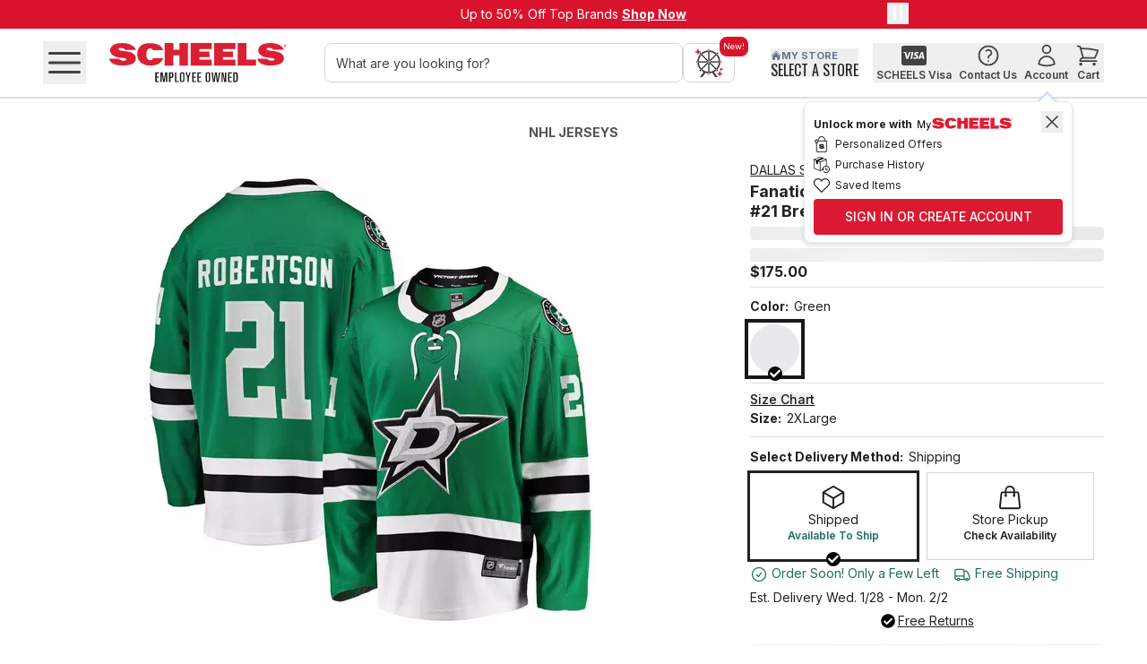

--- FILE ---
content_type: text/css; charset=UTF-8
request_url: https://www.scheels.com/_next/static/chunks/6a6ca7d50a3c2611.css
body_size: 537
content:
@keyframes react-loading-skeleton{to{transform:translate(100%)}}.react-loading-skeleton{--base-color:#ebebeb;--highlight-color:#f5f5f5;--animation-duration:1.5s;--animation-direction:normal;--pseudo-element-display:block;background-color:var(--base-color);-webkit-user-select:none;user-select:none;z-index:1;border-radius:.25rem;width:100%;line-height:1;display:inline-flex;position:relative;overflow:hidden}.react-loading-skeleton:after{animation-direction:var(--animation-direction);animation-duration:var(--animation-duration);background-image:linear-gradient(90deg,var(--base-color),var(--highlight-color),var(--base-color));content:" ";display:var(--pseudo-element-display);background-repeat:no-repeat;height:100%;animation-name:react-loading-skeleton;animation-timing-function:ease-in-out;animation-iteration-count:infinite;position:absolute;top:0;left:0;right:0;transform:translate(-100%)}@media (prefers-reduced-motion){.react-loading-skeleton{--pseudo-element-display:none}}
.slider{position:static}.slider-main-container,.slider__container{position:relative;overflow:visible}.slider__container--fit{width:fit-content}.slider__container--with-thumbs{grid-template-columns:1fr 5fr;gap:25px;height:480px;display:grid}.slider__slides{padding:0 20px;position:relative;overflow:hidden}.slider__thumbs{box-sizing:border-box;width:80px;height:480px;position:relative}.swiper-pagination-bullet.slider__bullet--active{opacity:1;background:#696969}.slider__thumb{width:80px;height:80px}.slider_arrow{cursor:pointer;text-align:center;z-index:10;display:flex;position:absolute;top:50%;transform:translateY(-50%)}.slider_arrow.slider_arrow_solid:not(.swiper-button-disabled):hover{background:#f3f4f640}.slider_arrow.slider_arrow_solid .arrow{border-width:0 2px 2px 0;border-color:#212121}.slider_arrow_next.slider_arrow_solid{justify-content:flex-end}.slider_arrow_prev.slider_arrow_solid{justify-content:flex-start}.slider_arrow_prev{left:-40px}.slider_arrow_next{right:-40px}.slider_arrow_container.slider_arrow_solid{background-color:#212121;padding:12px}.slider_arrow_prev.slider_arrow_inner{left:10px}.slider_arrow_next.slider_arrow_inner{right:10px}.swiper-button-disabled{cursor:default}.swiper-button-disabled .arrow{color:#d1d1d1!important}.swiper-slide{-webkit-backface-visibility:hidden;align-self:stretch;-webkit-transform:translateZ(0);height:unset!important}
.loading-full-screen:after{content:" ";border:6px solid #343434;border-color:#343434 #0000;border-radius:50%;width:64px;height:64px;margin:8px;animation:1.5s linear infinite loading-full-screen;display:block}@keyframes loading-full-screen{0%{transform:rotate(0)}to{transform:rotate(1turn)}}
.quick-search input:focus{box-shadow:none}
.ReactModal__Overlay{opacity:0;transition:opacity .2s ease-in-out}.ReactModal__Overlay--after-open{opacity:1}.ReactModal__Overlay--before-close{opacity:0}


--- FILE ---
content_type: application/javascript; charset=UTF-8
request_url: https://www.scheels.com/_next/static/chunks/19354e2c022640bb.js
body_size: 8241
content:
(globalThis.TURBOPACK||(globalThis.TURBOPACK=[])).push(["object"==typeof document?document.currentScript:void 0,588363,e=>{"use strict";var t=e.i(230317),o=e.i(811282);e.s(["default",0,e=>{let n,r,l,a,s=(0,t.c)(6),[i,u]=(0,o.useState)(0);s[0]===Symbol.for("react.memo_cache_sentinel")?(n=()=>u(window.innerWidth),s[0]=n):n=s[0];let c=n;return s[1]===Symbol.for("react.memo_cache_sentinel")?(r=()=>(c(),window.addEventListener("resize",c),()=>window.removeEventListener("resize",c)),l=[],s[1]=r,s[2]=l):(r=s[1],l=s[2]),(0,o.useEffect)(r,l),s[3]!==e||s[4]!==i?(a=e?[i>=+e,i]:[i],s[3]=e,s[4]=i,s[5]=a):a=s[5],a}])},470567,e=>{"use strict";let{smallMobile:t,mobile:o,tablet:n,desktop:r,mediumDesktop:l,largeDesktop:a,hugeDesktop:s}={smallMobile:320,mobile:480,tablet:768,desktop:1024,mediumDesktop:1280,largeDesktop:1440,hugeDesktop:1666};e.s(["desktop",0,r,"largeDesktop",0,a,"mediumDesktop",0,l,"mobile",0,o,"smallMobile",0,t,"tablet",0,n])},519890,e=>{"use strict";var t=e.i(811282);let o=t.forwardRef(function({title:e,titleId:o,...n},r){return t.createElement("svg",Object.assign({xmlns:"http://www.w3.org/2000/svg",viewBox:"0 0 24 24",fill:"currentColor","aria-hidden":"true",ref:r,"aria-labelledby":o},n),e?t.createElement("title",{id:o},e):null,t.createElement("path",{fillRule:"evenodd",d:"M5.47 5.47a.75.75 0 011.06 0L12 10.94l5.47-5.47a.75.75 0 111.06 1.06L13.06 12l5.47 5.47a.75.75 0 11-1.06 1.06L12 13.06l-5.47 5.47a.75.75 0 01-1.06-1.06L10.94 12 5.47 6.53a.75.75 0 010-1.06z",clipRule:"evenodd"}))});e.s(["XMarkIcon",0,o],519890)},970044,(e,t,o)=>{"use strict";t.exports="SECRET_DO_NOT_PASS_THIS_OR_YOU_WILL_BE_FIRED"},791073,(e,t,o)=>{"use strict";var n=e.r(970044);function r(){}function l(){}l.resetWarningCache=r,t.exports=function(){function e(e,t,o,r,l,a){if(a!==n){var s=Error("Calling PropTypes validators directly is not supported by the `prop-types` package. Use PropTypes.checkPropTypes() to call them. Read more at http://fb.me/use-check-prop-types");throw s.name="Invariant Violation",s}}function t(){return e}e.isRequired=e;var o={array:e,bigint:e,bool:e,func:e,number:e,object:e,string:e,symbol:e,any:e,arrayOf:t,element:e,elementType:e,instanceOf:t,node:e,objectOf:t,oneOf:t,oneOfType:t,shape:t,exact:t,checkPropTypes:l,resetWarningCache:r};return o.PropTypes=o,o}},309838,(e,t,o)=>{t.exports=e.r(791073)()},881420,(e,t,o)=>{"use strict";Object.defineProperty(o,"__esModule",{value:!0}),o.default=function e(t){return[].slice.call(t.querySelectorAll("*"),0).reduce(function(t,o){return t.concat(o.shadowRoot?e(o.shadowRoot):[o])},[]).filter(r)};var n=/^(input|select|textarea|button|object|iframe)$/;function r(e){var t,o,r=e.getAttribute("tabindex");null===r&&(r=void 0);var l=isNaN(r);return(l||r>=0)&&(t=!l,o=e.nodeName.toLowerCase(),(n.test(o)&&!e.disabled||"a"===o&&e.href||t)&&function(e){for(var t=e,o=e.getRootNode&&e.getRootNode();t&&t!==document.body;){if(o&&t===o&&(t=o.host.parentNode),function(e){var t=e.offsetWidth<=0&&e.offsetHeight<=0;if(t&&!e.innerHTML)return!0;try{var o=window.getComputedStyle(e),n=o.getPropertyValue("display");return t?"contents"!==n&&("visible"!==o.getPropertyValue("overflow")||e.scrollWidth<=0&&e.scrollHeight<=0):"none"===n}catch(e){return console.warn("Failed to inspect element style"),!1}}(t))return!1;t=t.parentNode}return!0}(e))}t.exports=o.default},309050,(e,t,o)=>{"use strict";Object.defineProperty(o,"__esModule",{value:!0}),o.resetState=function(){l=[]},o.log=function(){},o.handleBlur=i,o.handleFocus=u,o.markForFocusLater=function(){l.push(document.activeElement)},o.returnFocus=function(){var e=arguments.length>0&&void 0!==arguments[0]&&arguments[0],t=null;try{0!==l.length&&(t=l.pop()).focus({preventScroll:e});return}catch(e){console.warn(["You tried to return focus to",t,"but it is not in the DOM anymore"].join(" "))}},o.popWithoutFocus=function(){l.length>0&&l.pop()},o.setupScopedFocus=function(e){a=e,window.addEventListener?(window.addEventListener("blur",i,!1),document.addEventListener("focus",u,!0)):(window.attachEvent("onBlur",i),document.attachEvent("onFocus",u))},o.teardownScopedFocus=function(){a=null,window.addEventListener?(window.removeEventListener("blur",i),document.removeEventListener("focus",u)):(window.detachEvent("onBlur",i),document.detachEvent("onFocus",u))};var n,r=(n=e.r(881420))&&n.__esModule?n:{default:n},l=[],a=null,s=!1;function i(){s=!0}function u(){s&&(s=!1,a&&setTimeout(function(){a.contains(document.activeElement)||((0,r.default)(a)[0]||a).focus()},0))}},991911,(e,t,o)=>{"use strict";Object.defineProperty(o,"__esModule",{value:!0}),o.default=function(e,t){var o=(0,r.default)(e);if(!o.length)return void t.preventDefault();var n=void 0,l=t.shiftKey,a=o[0],s=o[o.length-1],i=function e(){var t=arguments.length>0&&void 0!==arguments[0]?arguments[0]:document;return t.activeElement.shadowRoot?e(t.activeElement.shadowRoot):t.activeElement}();if(e===i){if(!l)return;n=s}if(s!==i||l||(n=a),a===i&&l&&(n=s),n){t.preventDefault(),n.focus();return}var u=/(\bChrome\b|\bSafari\b)\//.exec(navigator.userAgent);if(null!=u&&"Chrome"!=u[1]&&null==/\biPod\b|\biPad\b/g.exec(navigator.userAgent)){var c=o.indexOf(i);if(c>-1&&(c+=l?-1:1),void 0===(n=o[c])){t.preventDefault(),(n=l?s:a).focus();return}t.preventDefault(),n.focus()}};var n,r=(n=e.r(881420))&&n.__esModule?n:{default:n};t.exports=o.default},13613,(e,t,o)=>{"use strict";t.exports=function(){}},398134,(e,t,o)=>{!function(){"use strict";var o=!!("undefined"!=typeof window&&window.document&&window.document.createElement),n={canUseDOM:o,canUseWorkers:"undefined"!=typeof Worker,canUseEventListeners:o&&!!(window.addEventListener||window.attachEvent),canUseViewport:o&&!!window.screen};if("function"==typeof define&&"object"==typeof define.amd&&define.amd)e.r,void 0!==n&&e.v(n);else t.exports?t.exports=n:window.ExecutionEnvironment=n}()},285821,(e,t,o)=>{"use strict";Object.defineProperty(o,"__esModule",{value:!0}),o.canUseDOM=o.SafeNodeList=o.SafeHTMLCollection=void 0;var n,r=((n=e.r(398134))&&n.__esModule?n:{default:n}).default,l=r.canUseDOM?window.HTMLElement:{};o.SafeHTMLCollection=r.canUseDOM?window.HTMLCollection:{},o.SafeNodeList=r.canUseDOM?window.NodeList:{},o.canUseDOM=r.canUseDOM,o.default=l},799147,(e,t,o)=>{"use strict";Object.defineProperty(o,"__esModule",{value:!0}),o.resetState=function(){a&&(a.removeAttribute?a.removeAttribute("aria-hidden"):null!=a.length?a.forEach(function(e){return e.removeAttribute("aria-hidden")}):document.querySelectorAll(a).forEach(function(e){return e.removeAttribute("aria-hidden")})),a=null},o.log=function(){},o.assertNodeList=s,o.setElement=function(e){var t=e;if("string"==typeof t&&l.canUseDOM){var o=document.querySelectorAll(t);s(o,t),t=o}return a=t||a},o.validateElement=i,o.hide=function(e){var t=!0,o=!1,n=void 0;try{for(var r,l=i(e)[Symbol.iterator]();!(t=(r=l.next()).done);t=!0)r.value.setAttribute("aria-hidden","true")}catch(e){o=!0,n=e}finally{try{!t&&l.return&&l.return()}finally{if(o)throw n}}},o.show=function(e){var t=!0,o=!1,n=void 0;try{for(var r,l=i(e)[Symbol.iterator]();!(t=(r=l.next()).done);t=!0)r.value.removeAttribute("aria-hidden")}catch(e){o=!0,n=e}finally{try{!t&&l.return&&l.return()}finally{if(o)throw n}}},o.documentNotReadyOrSSRTesting=function(){a=null};var n,r=(n=e.r(13613))&&n.__esModule?n:{default:n},l=e.r(285821),a=null;function s(e,t){if(!e||!e.length)throw Error("react-modal: No elements were found for selector "+t+".")}function i(e){var t=e||a;return t?Array.isArray(t)||t instanceof HTMLCollection||t instanceof NodeList?t:[t]:((0,r.default)(!1,"react-modal: App element is not defined. Please use `Modal.setAppElement(el)` or set `appElement={el}`. This is needed so screen readers don't see main content when modal is opened. It is not recommended, but you can opt-out by setting `ariaHideApp={false}`."),[])}},44514,(e,t,o)=>{"use strict";Object.defineProperty(o,"__esModule",{value:!0}),o.resetState=function(){var e=document.getElementsByTagName("html")[0];for(var t in n)l(e,n[t]);var o=document.body;for(var a in r)l(o,r[a]);n={},r={}},o.log=function(){};var n={},r={};function l(e,t){e.classList.remove(t)}var a=function(e,t,o){o.forEach(function(o){t[o]||(t[o]=0),t[o]+=1,e.add(o)})},s=function(e,t,o){o.forEach(function(o){t[o]&&(t[o]-=1),0===t[o]&&e.remove(o)})};o.add=function(e,t){return a(e.classList,"html"==e.nodeName.toLowerCase()?n:r,t.split(" "))},o.remove=function(e,t){return s(e.classList,"html"==e.nodeName.toLowerCase()?n:r,t.split(" "))}},619465,(e,t,o)=>{"use strict";Object.defineProperty(o,"__esModule",{value:!0}),o.log=function(){console.log("portalOpenInstances ----------"),console.log(r.openInstances.length),r.openInstances.forEach(function(e){return console.log(e)}),console.log("end portalOpenInstances ----------")},o.resetState=function(){r=new n};var n=function e(){var t=this;if(!(this instanceof e))throw TypeError("Cannot call a class as a function");this.register=function(e){-1!==t.openInstances.indexOf(e)||(t.openInstances.push(e),t.emit("register"))},this.deregister=function(e){var o=t.openInstances.indexOf(e);-1===o||(t.openInstances.splice(o,1),t.emit("deregister"))},this.subscribe=function(e){t.subscribers.push(e)},this.emit=function(e){t.subscribers.forEach(function(o){return o(e,t.openInstances.slice())})},this.openInstances=[],this.subscribers=[]},r=new n;o.default=r},243036,(e,t,o)=>{"use strict";Object.defineProperty(o,"__esModule",{value:!0}),o.resetState=function(){for(var e=[l,a],t=0;t<e.length;t++){var o=e[t];o&&o.parentNode&&o.parentNode.removeChild(o)}l=a=null,s=[]},o.log=function(){console.log("bodyTrap ----------"),console.log(s.length);for(var e=[l,a],t=0;t<e.length;t++){var o=e[t]||{};console.log(o.nodeName,o.className,o.id)}console.log("edn bodyTrap ----------")};var n,r=(n=e.r(619465))&&n.__esModule?n:{default:n},l=void 0,a=void 0,s=[];function i(){0===s.length||s[s.length-1].focusContent()}r.default.subscribe(function(e,t){l||a||((l=document.createElement("div")).setAttribute("data-react-modal-body-trap",""),l.style.position="absolute",l.style.opacity="0",l.setAttribute("tabindex","0"),l.addEventListener("focus",i),(a=l.cloneNode()).addEventListener("focus",i)),(s=t).length>0?(document.body.firstChild!==l&&document.body.insertBefore(l,document.body.firstChild),document.body.lastChild!==a&&document.body.appendChild(a)):(l.parentElement&&l.parentElement.removeChild(l),a.parentElement&&a.parentElement.removeChild(a))})},29037,(e,t,o)=>{"use strict";Object.defineProperty(o,"__esModule",{value:!0});var n=Object.assign||function(e){for(var t=1;t<arguments.length;t++){var o=arguments[t];for(var n in o)Object.prototype.hasOwnProperty.call(o,n)&&(e[n]=o[n])}return e},r="function"==typeof Symbol&&"symbol"==typeof Symbol.iterator?function(e){return typeof e}:function(e){return e&&"function"==typeof Symbol&&e.constructor===Symbol&&e!==Symbol.prototype?"symbol":typeof e},l=function(){function e(e,t){for(var o=0;o<t.length;o++){var n=t[o];n.enumerable=n.enumerable||!1,n.configurable=!0,"value"in n&&(n.writable=!0),Object.defineProperty(e,n.key,n)}}return function(t,o,n){return o&&e(t.prototype,o),n&&e(t,n),t}}(),a=e.r(811282),s=v(e.r(309838)),i=m(e.r(309050)),u=v(e.r(991911)),c=m(e.r(799147)),d=m(e.r(44514)),f=e.r(285821),p=v(f),h=v(e.r(619465));function m(e){if(e&&e.__esModule)return e;var t={};if(null!=e)for(var o in e)Object.prototype.hasOwnProperty.call(e,o)&&(t[o]=e[o]);return t.default=e,t}function v(e){return e&&e.__esModule?e:{default:e}}e.r(243036);var y={overlay:"ReactModal__Overlay",content:"ReactModal__Content"},b=0,O=function(e){if("function"!=typeof e&&null!==e)throw TypeError("Super expression must either be null or a function, not "+typeof e);function t(e){if(!(this instanceof t))throw TypeError("Cannot call a class as a function");var o=function(e,t){if(!e)throw ReferenceError("this hasn't been initialised - super() hasn't been called");return t&&("object"==typeof t||"function"==typeof t)?t:e}(this,(t.__proto__||Object.getPrototypeOf(t)).call(this,e));return o.setOverlayRef=function(e){o.overlay=e,o.props.overlayRef&&o.props.overlayRef(e)},o.setContentRef=function(e){o.content=e,o.props.contentRef&&o.props.contentRef(e)},o.afterClose=function(){var e=o.props,t=e.appElement,n=e.ariaHideApp,r=e.htmlOpenClassName,l=e.bodyOpenClassName,a=e.parentSelector,s=a&&a().ownerDocument||document;l&&d.remove(s.body,l),r&&d.remove(s.getElementsByTagName("html")[0],r),n&&b>0&&0==(b-=1)&&c.show(t),o.props.shouldFocusAfterRender&&(o.props.shouldReturnFocusAfterClose?(i.returnFocus(o.props.preventScroll),i.teardownScopedFocus()):i.popWithoutFocus()),o.props.onAfterClose&&o.props.onAfterClose(),h.default.deregister(o)},o.open=function(){o.beforeOpen(),o.state.afterOpen&&o.state.beforeClose?(clearTimeout(o.closeTimer),o.setState({beforeClose:!1})):(o.props.shouldFocusAfterRender&&(i.setupScopedFocus(o.node),i.markForFocusLater()),o.setState({isOpen:!0},function(){o.openAnimationFrame=requestAnimationFrame(function(){o.setState({afterOpen:!0}),o.props.isOpen&&o.props.onAfterOpen&&o.props.onAfterOpen({overlayEl:o.overlay,contentEl:o.content})})}))},o.close=function(){o.props.closeTimeoutMS>0?o.closeWithTimeout():o.closeWithoutTimeout()},o.focusContent=function(){return o.content&&!o.contentHasFocus()&&o.content.focus({preventScroll:!0})},o.closeWithTimeout=function(){var e=Date.now()+o.props.closeTimeoutMS;o.setState({beforeClose:!0,closesAt:e},function(){o.closeTimer=setTimeout(o.closeWithoutTimeout,o.state.closesAt-Date.now())})},o.closeWithoutTimeout=function(){o.setState({beforeClose:!1,isOpen:!1,afterOpen:!1,closesAt:null},o.afterClose)},o.handleKeyDown=function(e){("Tab"===e.code||9===e.keyCode)&&(0,u.default)(o.content,e),o.props.shouldCloseOnEsc&&("Escape"===e.code||27===e.keyCode)&&(e.stopPropagation(),o.requestClose(e))},o.handleOverlayOnClick=function(e){null===o.shouldClose&&(o.shouldClose=!0),o.shouldClose&&o.props.shouldCloseOnOverlayClick&&(o.ownerHandlesClose()?o.requestClose(e):o.focusContent()),o.shouldClose=null},o.handleContentOnMouseUp=function(){o.shouldClose=!1},o.handleOverlayOnMouseDown=function(e){o.props.shouldCloseOnOverlayClick||e.target!=o.overlay||e.preventDefault()},o.handleContentOnClick=function(){o.shouldClose=!1},o.handleContentOnMouseDown=function(){o.shouldClose=!1},o.requestClose=function(e){return o.ownerHandlesClose()&&o.props.onRequestClose(e)},o.ownerHandlesClose=function(){return o.props.onRequestClose},o.shouldBeClosed=function(){return!o.state.isOpen&&!o.state.beforeClose},o.contentHasFocus=function(){return document.activeElement===o.content||o.content.contains(document.activeElement)},o.buildClassName=function(e,t){var n=(void 0===t?"undefined":r(t))==="object"?t:{base:y[e],afterOpen:y[e]+"--after-open",beforeClose:y[e]+"--before-close"},l=n.base;return o.state.afterOpen&&(l=l+" "+n.afterOpen),o.state.beforeClose&&(l=l+" "+n.beforeClose),"string"==typeof t&&t?l+" "+t:l},o.attributesFromObject=function(e,t){return Object.keys(t).reduce(function(o,n){return o[e+"-"+n]=t[n],o},{})},o.state={afterOpen:!1,beforeClose:!1},o.shouldClose=null,o.moveFromContentToOverlay=null,o}return t.prototype=Object.create(e&&e.prototype,{constructor:{value:t,enumerable:!1,writable:!0,configurable:!0}}),e&&(Object.setPrototypeOf?Object.setPrototypeOf(t,e):t.__proto__=e),l(t,[{key:"componentDidMount",value:function(){this.props.isOpen&&this.open()}},{key:"componentDidUpdate",value:function(e,t){this.props.isOpen&&!e.isOpen?this.open():!this.props.isOpen&&e.isOpen&&this.close(),this.props.shouldFocusAfterRender&&this.state.isOpen&&!t.isOpen&&this.focusContent()}},{key:"componentWillUnmount",value:function(){this.state.isOpen&&this.afterClose(),clearTimeout(this.closeTimer),cancelAnimationFrame(this.openAnimationFrame)}},{key:"beforeOpen",value:function(){var e=this.props,t=e.appElement,o=e.ariaHideApp,n=e.htmlOpenClassName,r=e.bodyOpenClassName,l=e.parentSelector,a=l&&l().ownerDocument||document;r&&d.add(a.body,r),n&&d.add(a.getElementsByTagName("html")[0],n),o&&(b+=1,c.hide(t)),h.default.register(this)}},{key:"render",value:function(){var e=this.props,t=e.id,o=e.className,r=e.overlayClassName,l=e.defaultStyles,a=e.children,s=o?{}:l.content,i=r?{}:l.overlay;if(this.shouldBeClosed())return null;var u={ref:this.setOverlayRef,className:this.buildClassName("overlay",r),style:n({},i,this.props.style.overlay),onClick:this.handleOverlayOnClick,onMouseDown:this.handleOverlayOnMouseDown},c=n({id:t,ref:this.setContentRef,style:n({},s,this.props.style.content),className:this.buildClassName("content",o),tabIndex:"-1",onKeyDown:this.handleKeyDown,onMouseDown:this.handleContentOnMouseDown,onMouseUp:this.handleContentOnMouseUp,onClick:this.handleContentOnClick,role:this.props.role,"aria-label":this.props.contentLabel},this.attributesFromObject("aria",n({modal:!0},this.props.aria)),this.attributesFromObject("data",this.props.data||{}),{"data-testid":this.props.testId}),d=this.props.contentElement(c,a);return this.props.overlayElement(u,d)}}]),t}(a.Component);O.defaultProps={style:{overlay:{},content:{}},defaultStyles:{}},O.propTypes={isOpen:s.default.bool.isRequired,defaultStyles:s.default.shape({content:s.default.object,overlay:s.default.object}),style:s.default.shape({content:s.default.object,overlay:s.default.object}),className:s.default.oneOfType([s.default.string,s.default.object]),overlayClassName:s.default.oneOfType([s.default.string,s.default.object]),parentSelector:s.default.func,bodyOpenClassName:s.default.string,htmlOpenClassName:s.default.string,ariaHideApp:s.default.bool,appElement:s.default.oneOfType([s.default.instanceOf(p.default),s.default.instanceOf(f.SafeHTMLCollection),s.default.instanceOf(f.SafeNodeList),s.default.arrayOf(s.default.instanceOf(p.default))]),onAfterOpen:s.default.func,onAfterClose:s.default.func,onRequestClose:s.default.func,closeTimeoutMS:s.default.number,shouldFocusAfterRender:s.default.bool,shouldCloseOnOverlayClick:s.default.bool,shouldReturnFocusAfterClose:s.default.bool,preventScroll:s.default.bool,role:s.default.string,contentLabel:s.default.string,aria:s.default.object,data:s.default.object,children:s.default.node,shouldCloseOnEsc:s.default.bool,overlayRef:s.default.func,contentRef:s.default.func,id:s.default.string,overlayElement:s.default.func,contentElement:s.default.func,testId:s.default.string},o.default=O,t.exports=o.default},91022,e=>{"use strict";function t(){var e=this.constructor.getDerivedStateFromProps(this.props,this.state);null!=e&&this.setState(e)}function o(e){this.setState((function(t){var o=this.constructor.getDerivedStateFromProps(e,t);return null!=o?o:null}).bind(this))}function n(e,t){try{var o=this.props,n=this.state;this.props=e,this.state=t,this.__reactInternalSnapshotFlag=!0,this.__reactInternalSnapshot=this.getSnapshotBeforeUpdate(o,n)}finally{this.props=o,this.state=n}}function r(e){var r=e.prototype;if(!r||!r.isReactComponent)throw Error("Can only polyfill class components");if("function"!=typeof e.getDerivedStateFromProps&&"function"!=typeof r.getSnapshotBeforeUpdate)return e;var l=null,a=null,s=null;if("function"==typeof r.componentWillMount?l="componentWillMount":"function"==typeof r.UNSAFE_componentWillMount&&(l="UNSAFE_componentWillMount"),"function"==typeof r.componentWillReceiveProps?a="componentWillReceiveProps":"function"==typeof r.UNSAFE_componentWillReceiveProps&&(a="UNSAFE_componentWillReceiveProps"),"function"==typeof r.componentWillUpdate?s="componentWillUpdate":"function"==typeof r.UNSAFE_componentWillUpdate&&(s="UNSAFE_componentWillUpdate"),null!==l||null!==a||null!==s)throw Error("Unsafe legacy lifecycles will not be called for components using new component APIs.\n\n"+(e.displayName||e.name)+" uses "+("function"==typeof e.getDerivedStateFromProps?"getDerivedStateFromProps()":"getSnapshotBeforeUpdate()")+" but also contains the following legacy lifecycles:"+(null!==l?"\n  "+l:"")+(null!==a?"\n  "+a:"")+(null!==s?"\n  "+s:"")+"\n\nThe above lifecycles should be removed. Learn more about this warning here:\nhttps://fb.me/react-async-component-lifecycle-hooks");if("function"==typeof e.getDerivedStateFromProps&&(r.componentWillMount=t,r.componentWillReceiveProps=o),"function"==typeof r.getSnapshotBeforeUpdate){if("function"!=typeof r.componentDidUpdate)throw Error("Cannot polyfill getSnapshotBeforeUpdate() for components that do not define componentDidUpdate() on the prototype");r.componentWillUpdate=n;var i=r.componentDidUpdate;r.componentDidUpdate=function(e,t,o){var n=this.__reactInternalSnapshotFlag?this.__reactInternalSnapshot:o;i.call(this,e,t,n)}}return e}t.__suppressDeprecationWarning=!0,o.__suppressDeprecationWarning=!0,n.__suppressDeprecationWarning=!0,e.s(["polyfill",()=>r])},469393,(e,t,o)=>{"use strict";Object.defineProperty(o,"__esModule",{value:!0}),o.bodyOpenClassName=o.portalClassName=void 0;var n=Object.assign||function(e){for(var t=1;t<arguments.length;t++){var o=arguments[t];for(var n in o)Object.prototype.hasOwnProperty.call(o,n)&&(e[n]=o[n])}return e},r=function(){function e(e,t){for(var o=0;o<t.length;o++){var n=t[o];n.enumerable=n.enumerable||!1,n.configurable=!0,"value"in n&&(n.writable=!0),Object.defineProperty(e,n.key,n)}}return function(t,o,n){return o&&e(t.prototype,o),n&&e(t,n),t}}(),l=e.r(811282),a=h(l),s=h(e.r(724460)),i=h(e.r(309838)),u=h(e.r(29037)),c=function(e){if(e&&e.__esModule)return e;var t={};if(null!=e)for(var o in e)Object.prototype.hasOwnProperty.call(e,o)&&(t[o]=e[o]);return t.default=e,t}(e.r(799147)),d=e.r(285821),f=h(d),p=e.r(91022);function h(e){return e&&e.__esModule?e:{default:e}}function m(e,t){if(!e)throw ReferenceError("this hasn't been initialised - super() hasn't been called");return t&&("object"==typeof t||"function"==typeof t)?t:e}var v=o.portalClassName="ReactModalPortal",y=o.bodyOpenClassName="ReactModal__Body--open",b=d.canUseDOM&&void 0!==s.default.createPortal,O=function(e){return document.createElement(e)},C=function(){return b?s.default.createPortal:s.default.unstable_renderSubtreeIntoContainer},g=function(e){if("function"!=typeof e&&null!==e)throw TypeError("Super expression must either be null or a function, not "+typeof e);function t(){if(!(this instanceof t))throw TypeError("Cannot call a class as a function");for(var e,o,r,l=arguments.length,i=Array(l),c=0;c<l;c++)i[c]=arguments[c];return o=r=m(this,(e=t.__proto__||Object.getPrototypeOf(t)).call.apply(e,[this].concat(i))),r.removePortal=function(){b||s.default.unmountComponentAtNode(r.node);var e=(0,r.props.parentSelector)();e&&e.contains(r.node)?e.removeChild(r.node):console.warn('React-Modal: "parentSelector" prop did not returned any DOM element. Make sure that the parent element is unmounted to avoid any memory leaks.')},r.portalRef=function(e){r.portal=e},r.renderPortal=function(e){var o=C()(r,a.default.createElement(u.default,n({defaultStyles:t.defaultStyles},e)),r.node);r.portalRef(o)},m(r,o)}return t.prototype=Object.create(e&&e.prototype,{constructor:{value:t,enumerable:!1,writable:!0,configurable:!0}}),e&&(Object.setPrototypeOf?Object.setPrototypeOf(t,e):t.__proto__=e),r(t,[{key:"componentDidMount",value:function(){d.canUseDOM&&(b||(this.node=O("div")),this.node.className=this.props.portalClassName,(0,this.props.parentSelector)().appendChild(this.node),b||this.renderPortal(this.props))}},{key:"getSnapshotBeforeUpdate",value:function(e){return{prevParent:(0,e.parentSelector)(),nextParent:(0,this.props.parentSelector)()}}},{key:"componentDidUpdate",value:function(e,t,o){if(d.canUseDOM){var n=this.props,r=n.isOpen,l=n.portalClassName;e.portalClassName!==l&&(this.node.className=l);var a=o.prevParent,s=o.nextParent;s!==a&&(a.removeChild(this.node),s.appendChild(this.node)),(e.isOpen||r)&&(b||this.renderPortal(this.props))}}},{key:"componentWillUnmount",value:function(){if(d.canUseDOM&&this.node&&this.portal){var e=this.portal.state,t=Date.now(),o=e.isOpen&&this.props.closeTimeoutMS&&(e.closesAt||t+this.props.closeTimeoutMS);o?(e.beforeClose||this.portal.closeWithTimeout(),setTimeout(this.removePortal,o-t)):this.removePortal()}}},{key:"render",value:function(){return d.canUseDOM&&b?(!this.node&&b&&(this.node=O("div")),C()(a.default.createElement(u.default,n({ref:this.portalRef,defaultStyles:t.defaultStyles},this.props)),this.node)):null}}],[{key:"setAppElement",value:function(e){c.setElement(e)}}]),t}(l.Component);g.propTypes={isOpen:i.default.bool.isRequired,style:i.default.shape({content:i.default.object,overlay:i.default.object}),portalClassName:i.default.string,bodyOpenClassName:i.default.string,htmlOpenClassName:i.default.string,className:i.default.oneOfType([i.default.string,i.default.shape({base:i.default.string.isRequired,afterOpen:i.default.string.isRequired,beforeClose:i.default.string.isRequired})]),overlayClassName:i.default.oneOfType([i.default.string,i.default.shape({base:i.default.string.isRequired,afterOpen:i.default.string.isRequired,beforeClose:i.default.string.isRequired})]),appElement:i.default.oneOfType([i.default.instanceOf(f.default),i.default.instanceOf(d.SafeHTMLCollection),i.default.instanceOf(d.SafeNodeList),i.default.arrayOf(i.default.instanceOf(f.default))]),onAfterOpen:i.default.func,onRequestClose:i.default.func,closeTimeoutMS:i.default.number,ariaHideApp:i.default.bool,shouldFocusAfterRender:i.default.bool,shouldCloseOnOverlayClick:i.default.bool,shouldReturnFocusAfterClose:i.default.bool,preventScroll:i.default.bool,parentSelector:i.default.func,aria:i.default.object,data:i.default.object,role:i.default.string,contentLabel:i.default.string,shouldCloseOnEsc:i.default.bool,overlayRef:i.default.func,contentRef:i.default.func,id:i.default.string,overlayElement:i.default.func,contentElement:i.default.func},g.defaultProps={isOpen:!1,portalClassName:v,bodyOpenClassName:y,role:"dialog",ariaHideApp:!0,closeTimeoutMS:0,shouldFocusAfterRender:!0,shouldCloseOnEsc:!0,shouldCloseOnOverlayClick:!0,shouldReturnFocusAfterClose:!0,preventScroll:!1,parentSelector:function(){return document.body},overlayElement:function(e,t){return a.default.createElement("div",e,t)},contentElement:function(e,t){return a.default.createElement("div",e,t)}},g.defaultStyles={overlay:{position:"fixed",top:0,left:0,right:0,bottom:0,backgroundColor:"rgba(255, 255, 255, 0.75)"},content:{position:"absolute",top:"40px",left:"40px",right:"40px",bottom:"40px",border:"1px solid #ccc",background:"#fff",overflow:"auto",WebkitOverflowScrolling:"touch",borderRadius:"4px",outline:"none",padding:"20px"}},(0,p.polyfill)(g),o.default=g},839866,(e,t,o)=>{"use strict";var n;Object.defineProperty(o,"__esModule",{value:!0}),o.default=((n=e.r(469393))&&n.__esModule?n:{default:n}).default,t.exports=o.default},960397,e=>{"use strict";var t=e.i(679975),o=e.i(230317),n=e.i(811282),r=e.i(519890),l=e.i(839866),a=e.i(588363),s=e.i(470567);e.s(["default",0,e=>{let i,u,c,d,f,p,h,m,v,y,b,O,C,g,w,S=(0,o.c)(34);S[0]!==e?({children:i,style:f,preventScroll:c,closeButton:u,zIndex:p,className:h,...d}=e,S[0]=e,S[1]=i,S[2]=u,S[3]=c,S[4]=d,S[5]=f,S[6]=p,S[7]=h):(i=S[1],u=S[2],c=S[3],d=S[4],f=S[5],p=S[6],h=S[7]);let E=void 0===p?51:p,_=void 0===h?"":h,[M]=(0,a.default)(s.desktop),R=f?.overlay;S[8]!==R||S[9]!==E?(m={zIndex:E,backgroundColor:"rgba(16 ,16, 16, .5)",...R},S[8]=R,S[9]=E,S[10]=m):m=S[10];let N=M?800:"100%",T=f?.content;S[11]!==N||S[12]!==T?(v={top:"50%",left:"50%",right:"auto",bottom:"auto",transform:"translate(-50%, -50%)",maxWidth:N,position:"relative",padding:0,...T},S[11]=N,S[12]=T,S[13]=v):v=S[13],S[14]!==m||S[15]!==v?(y={overlay:m,content:v},S[14]=m,S[15]=v,S[16]=y):y=S[16];let P=y;S[17]!==c||S[18]!==d.isOpen?(O=()=>{let e=document.body;return d.isOpen&&c&&(e.style.overflow="hidden"),()=>{c&&(e.style.overflow="")}},b=[d.isOpen,c],S[17]=c,S[18]=d.isOpen,S[19]=b,S[20]=O):(b=S[19],O=S[20]),(0,n.useEffect)(O,b),S[21]!==d?(C=e=>{"Enter"===e.key&&(e.preventDefault(),e.stopPropagation(),d.onRequestClose?.(e))},S[21]=d,S[22]=C):C=S[22];let A=C,D=`${_} relative`;return S[23]!==u||S[24]!==A||S[25]!==d.onRequestClose?(g=u&&(0,t.jsx)(r.XMarkIcon,{role:"button",tabIndex:0,"aria-label":"Close Dialog",className:"absolute right-10 top-10 z-10 h-24 w-24 cursor-pointer text-secondary-black",onClick:d.onRequestClose,onKeyDown:A}),S[23]=u,S[24]=A,S[25]=d.onRequestClose,S[26]=g):g=S[26],S[27]!==i||S[28]!==P||S[29]!==c||S[30]!==d||S[31]!==D||S[32]!==g?(w=(0,t.jsxs)(l.default,{...d,ariaHideApp:!1,style:P,preventScroll:c,className:D,children:[g,i]}),S[27]=i,S[28]=P,S[29]=c,S[30]=d,S[31]=D,S[32]=g,S[33]=w):w=S[33],w}])}]);

--- FILE ---
content_type: application/javascript; charset=UTF-8
request_url: https://www.scheels.com/_next/static/chunks/698f27aa9d1e6037.js
body_size: 13750
content:
(globalThis.TURBOPACK||(globalThis.TURBOPACK=[])).push(["object"==typeof document?document.currentScript:void 0,317444,e=>{"use strict";var t=e.i(811282);let r=t.forwardRef(function({title:e,titleId:r,...a},l){return t.createElement("svg",Object.assign({xmlns:"http://www.w3.org/2000/svg",fill:"none",viewBox:"0 0 24 24",strokeWidth:1.5,stroke:"currentColor","aria-hidden":"true",ref:l,"aria-labelledby":r},a),e?t.createElement("title",{id:r},e):null,t.createElement("path",{strokeLinecap:"round",strokeLinejoin:"round",d:"M12 4.5v15m7.5-7.5h-15"}))});e.s(["PlusIcon",0,r],317444)},218999,e=>{"use strict";e.s(["default",0,(e,t)=>"string"==typeof e?e:t?`https://scheelspoc.a.bigcontent.io/v1/static/${e?.name}`:`https://cdn.media.amplience.net/i/${e?.endpoint}/${e?.name}`])},33760,e=>{"use strict";var t=e.i(679975),r=e.i(230317),a=e.i(811282),l=e.i(945640),i=e.i(843544),n=e.i(789301),s=e.i(470567),o=e.i(937693),c=e.i(874086),d=e.i(588363),u=e.i(984242);let f=e=>{let l,s,o,d,u,f,m=(0,r.c)(17),{cta:p,children:h}=e,{data:x}=(0,c.default)(),{on:g}=(0,n.useEventBus)(),b=(0,i.default)("cookies").data?.preferredChannel??"",[y,w]=(0,a.useState)(b);m[0]!==x||m[1]!==y?(l=x?.find(e=>e.id===y),m[0]=x,m[1]=y,m[2]=l):l=m[2];let v=l,j=isNaN(parseInt(v?.custom.fields.storeNumber??""))?"":String(parseInt(v?.custom.fields.storeNumber??""));m[3]!==g?(s=()=>g("preferredStore",e=>{w(e.channelId)}),o=[g],m[3]=g,m[4]=s,m[5]=o):(s=m[4],o=m[5]),(0,a.useEffect)(s,o);e:{let e,t;if(!p.link?.useStoreAvailability){d=p;break e}m[6]!==p.link||m[7]!==j?(e={...p.link,storeNumber:j},m[6]=p.link,m[7]=j,m[8]=e):e=m[8],m[9]!==p||m[10]!==e?(t={...p,link:e},m[9]=p,m[10]=e,m[11]=t):t=m[11],d=t}let k=d;return m[12]!==h||m[13]!==k?(u=h(k),m[12]=h,m[13]=k,m[14]=u):u=m[14],m[15]!==u?(f=(0,t.jsx)(t.Fragment,{children:u}),m[15]=u,m[16]=f):f=m[16],f};e.s(["default",0,e=>{let i,n,c,m,p=(0,r.c)(17),{showAsLinks:h,showAsLinksDesktop:x,cta:g,className:b}=e,[y]=(0,d.default)(s.desktop),[w,v]=(0,a.useState)(!1);p[0]===Symbol.for("react.memo_cache_sentinel")?(i=()=>{v(!0)},n=[],p[0]=i,p[1]=n):(i=p[0],n=p[1]),(0,a.useEffect)(i,n);let j=w&&y&&"boolean"==typeof x?x:h,k=j?"module-link":"module-button",N=w&&y&&"string"==typeof g.textColorDesktop&&g.textColorDesktop?g.textColorDesktop:g.textColor,C=w&&y&&"string"==typeof g.bgColorDesktop&&g.bgColorDesktop?g.bgColorDesktop:g.bgColor;if(!w&&void 0!==x&&x!==h){let e,r,a=`${b} opacity-0`;return p[2]===Symbol.for("react.memo_cache_sentinel")?(e={minHeight:"40px"},p[2]=e):e=p[2],p[3]!==a?(r=(0,t.jsx)("div",{className:a,style:e}),p[3]=a,p[4]=r):r=p[4],r}p[5]!==C||p[6]!==b||p[7]!==j||p[8]!==N||p[9]!==k?(c=e=>{let r=e.link?.useStoreAvailability?`link-${e.link?.storeNumber||"no-store"}`:"link-default";return(0,t.jsx)(t.Fragment,{children:j?(0,t.jsxs)(o.AmplienceLink,{link:e.link,prefetch:!0,"aria-label":e.ariaLabel?e.ariaLabel:e.label,clickId:e.link?.clickId?e.link.clickId:e.clickId,variant:k,className:b,style:{color:N},children:[(0,t.jsx)(u.default,{as:"fragment",children:e.label}),e.label&&(0,t.jsx)(l.ChevronRightIcon,{className:"inline-block h-20 w-24 self-center"})]},r):(0,t.jsx)(o.AmplienceLink,{link:e.link,prefetch:!0,"aria-label":e.ariaLabel?e.ariaLabel:e.label,clickId:e.link?.clickId?e.link.clickId:e.clickId,variant:k,className:`${b} flex h-full justify-center uppercase`,style:{color:N,backgroundColor:C},children:(0,t.jsx)(u.default,{as:"fragment",className:b,children:e.label})},r)})},p[5]=C,p[6]=b,p[7]=j,p[8]=N,p[9]=k,p[10]=c):c=p[10];let I=c;if(g.link?.useStoreAvailability){let e;return p[11]!==g||p[12]!==I?(e=(0,t.jsx)(f,{cta:g,children:I}),p[11]=g,p[12]=I,p[13]=e):e=p[13],e}return p[14]!==g||p[15]!==I?(m=I(g),p[14]=g,p[15]=I,p[16]=m):m=p[16],m}])},945640,e=>{"use strict";var t=e.i(811282);let r=t.forwardRef(function({title:e,titleId:r,...a},l){return t.createElement("svg",Object.assign({xmlns:"http://www.w3.org/2000/svg",fill:"none",viewBox:"0 0 24 24",strokeWidth:1.5,stroke:"currentColor","aria-hidden":"true",ref:l,"aria-labelledby":r},a),e?t.createElement("title",{id:r},e):null,t.createElement("path",{strokeLinecap:"round",strokeLinejoin:"round",d:"M8.25 4.5l7.5 7.5-7.5 7.5"}))});e.s(["ChevronRightIcon",0,r],945640)},506671,e=>{"use strict";e.s(["KLAVIYO_ACCOUNT_PROD",0,"WesJRc","KLAVIYO_ACCOUNT_TEST",0,"RLQ9Zf","KLAVIYO_EVENT_NAMES",0,{viewedProduct:"Viewed Product",viewedCategory:"Viewed Category",searchedSite:"Searched Site",addedToCart:"Added to Cart",createOffer:"Offer Created",startedCheckout:"Started Checkout",orderConfirmation:"Order Confirmation",passwordReset:"Password Reset",vortexAccountCreated:"Vortex Account Created",accountLocked:"Account Locked",twoFactorAuthVerification:"Two Factor Verification",accountCreated:"Account Created",giveawaySignup:"Giveaway Signup",verifyAccount:"Verify Account",visaDigitalRewards:"Visa_Digital_Rewards",contactUsForm:"Contact Us Form Submission",viewedVisaPage:"Viewed Visa Page",viewedExpertPage:"Viewed Expert Page",viewedBrandPage:"Viewed Brand Page",visaApplication:"Visa Application"}])},415820,e=>{"use strict";var t=e.i(230317);e.i(660833);var r=e.i(54176);async function a(e){let t=await r.sdk.callAction({actionName:"content/getContentByKey",query:{contentId:e},skipQueue:!0});if(t.isError)throw Error("Failed to fetch content");return t.data}async function l(e,t){let a=await r.sdk.callAction({actionName:"content/getContentById",query:{contentId:e}});if(a.isError)throw Error("Failed to fetch content");return a.data}async function i(e,t){let a=await r.sdk.callAction({actionName:"content/getContentByKey",query:{contentId:e,...t?{includeCategories:"true"}:{}},skipQueue:!0});if(a.isError)throw Error("Failed to fetch content");return a.data}async function n(e){let t=await r.sdk.callAction({actionName:"content/getContentItemsByKey",query:{contentIds:e.join(",")}});if(t.isError)throw Error("Failed to fetch content items");return t.data}async function s(e){let t=await r.sdk.callAction({actionName:"content/getContentByParent",query:{contentId:e}});if(t.isError)throw Error("Failed to fetch content");return t.data}async function o(e){let t=await r.sdk.callAction({actionName:"content/getContentByType",query:{contentType:e}});if(t.isError)throw Error("Failed to fetch content");return t.data}async function c(e,t){let a=await r.sdk.callAction({actionName:"content/getVseTimestamp",query:{vse:e,timestamp:t}});if(a.isError)throw Error("Failed to fetch content");return a.data}async function d(){let e=await r.sdk.callAction({actionName:"content/clearVseTimestamp"});if(e.isError)throw Error("Failed to fetch content");return e.data}async function u(e){let t=await r.sdk.callAction({actionName:"content/getUnreviewedPurchases",query:{email:e}});if(t.isError)throw Error("Failed to fetch content");return t.data}e.s(["default",0,()=>{let e,r=(0,t.c)(1);return r[0]===Symbol.for("react.memo_cache_sentinel")?(e={getContentByKey:i,getContentById:l,getContentItemsByKey:n,getPDPModuleContent:a,getContentByParent:s,getContentByType:o,getVseTimestamp:c,clearVseTimestamp:d,getUnreviewedPurchases:u},r[0]=e):e=r[0],e}])},25051,(e,t,r)=>{"use strict";Object.defineProperty(r,"__esModule",{value:!0}),Object.defineProperty(r,"BailoutToCSR",{enumerable:!0,get:function(){return l}});let a=e.r(841112);function l({reason:e,children:t}){if("undefined"==typeof window)throw Object.defineProperty(new a.BailoutToCSRError(e),"__NEXT_ERROR_CODE",{value:"E394",enumerable:!1,configurable:!0});return t}},350952,(e,t,r)=>{"use strict";function a(e){return e.split("/").map(e=>encodeURIComponent(e)).join("/")}Object.defineProperty(r,"__esModule",{value:!0}),Object.defineProperty(r,"encodeURIPath",{enumerable:!0,get:function(){return a}})},888072,(e,t,r)=>{"use strict";Object.defineProperty(r,"__esModule",{value:!0}),Object.defineProperty(r,"PreloadChunks",{enumerable:!0,get:function(){return o}});let a=e.r(679975),l=e.r(724460),i=e.r(647615),n=e.r(350952),s=e.r(249477);function o({moduleIds:e}){if("undefined"!=typeof window)return null;let t=i.workAsyncStorage.getStore();if(void 0===t)return null;let r=[];if(t.reactLoadableManifest&&e){let a=t.reactLoadableManifest;for(let t of e){if(!a[t])continue;let e=a[t].files;r.push(...e)}}if(0===r.length)return null;let o=(0,s.getDeploymentIdQueryOrEmptyString)();return(0,a.jsx)(a.Fragment,{children:r.map(e=>{let r=`${t.assetPrefix}/_next/${(0,n.encodeURIPath)(e)}${o}`;return e.endsWith(".css")?(0,a.jsx)("link",{precedence:"dynamic",href:r,rel:"stylesheet",as:"style",nonce:t.nonce},e):((0,l.preload)(r,{as:"script",fetchPriority:"low",nonce:t.nonce}),null)})})}},725499,(e,t,r)=>{"use strict";Object.defineProperty(r,"__esModule",{value:!0}),Object.defineProperty(r,"default",{enumerable:!0,get:function(){return c}});let a=e.r(679975),l=e.r(811282),i=e.r(25051),n=e.r(888072);function s(e){return{default:e&&"default"in e?e.default:e}}let o={loader:()=>Promise.resolve(s(()=>null)),loading:null,ssr:!0},c=function(e){let t={...o,...e},r=(0,l.lazy)(()=>t.loader().then(s)),c=t.loading;function d(e){let s=c?(0,a.jsx)(c,{isLoading:!0,pastDelay:!0,error:null}):null,o=!t.ssr||!!t.loading,d=o?l.Suspense:l.Fragment,u=t.ssr?(0,a.jsxs)(a.Fragment,{children:["undefined"==typeof window?(0,a.jsx)(n.PreloadChunks,{moduleIds:t.modules}):null,(0,a.jsx)(r,{...e})]}):(0,a.jsx)(i.BailoutToCSR,{reason:"next/dynamic",children:(0,a.jsx)(r,{...e})});return(0,a.jsx)(d,{...o?{fallback:s}:{},children:u})}return d.displayName="LoadableComponent",d}},914324,(e,t,r)=>{"use strict";Object.defineProperty(r,"__esModule",{value:!0}),Object.defineProperty(r,"default",{enumerable:!0,get:function(){return l}});let a=e.r(508120)._(e.r(725499));function l(e,t){let r={};"function"==typeof e&&(r.loader=e);let l={...r,...t};return(0,a.default)({...l,modules:l.loadableGenerated?.modules})}("function"==typeof r.default||"object"==typeof r.default&&null!==r.default)&&void 0===r.default.__esModule&&(Object.defineProperty(r.default,"__esModule",{value:!0}),Object.assign(r.default,r),t.exports=r.default)},937693,e=>{"use strict";var t=e.i(679975),r=e.i(230317),a=e.i(811282),l=e.i(914324),i=e.i(273987),n=e.i(110020),s=e.i(519890),o=e.i(907461),c=e.i(506671),d=e.i(687392);e.i(475568);var u=e.i(322670),f=e.i(415820),m=e.i(91733),p=e.i(352345);e.i(660833);var h=e.i(54176),x=e.i(574840),g=e.i(960397);let b=(0,l.default)(()=>e.A(902628),{loadableGenerated:{modules:[848801]},ssr:!1}),y=(0,l.default)(()=>e.A(417672),{loadableGenerated:{modules:[100576]},ssr:!1}),w={"mega-menu":"flex text-primary-black w-full items-center ","module-link":"flex text-14 uppercase md:text-16 font-medium cursor-pointer hover:text-neutral-300 hover:underline","module-button":"flex py-12 px-24 rounded-md text-14 sm:text-16 leading-4 overflow-hidden font-medium hover:shadow-bottom active:outline-2 active:shadow-button active:disabled:shadow-none active:outline-3 active:outline-white-100 active:outline-offset-0 focus-visible:outline-3 focus-visible:border-gray-300 focus-visible:border focus-visible:outline-offset-[3px]",slide:""},v=e=>{let a,l,s,o,c,u,f,m,h,x,g,b,y,v,j,k=(0,r.c)(39);k[0]!==e?({link:c,clickId:s,children:a,className:l,variant:m,label:o,title:f,...u}=e,k[0]=e,k[1]=a,k[2]=l,k[3]=s,k[4]=o,k[5]=c,k[6]=u,k[7]=f,k[8]=m):(a=k[1],l=k[2],s=k[3],o=k[4],c=k[5],u=k[6],f=k[7],m=k[8]);let N=window.location.pathname+window.location.search,C=(0,n.useRouter)();if(k[9]!==c){if(h="",c?.urlSlug)h=c.urlSlug,c.anchor&&(h+=`/#${c.anchor}`);else if(c?.pageID)h="deals"===c.pageID?`/${c.pageID}`:`/cp/${c.pageID}`,c.anchor&&(h+=`/#${c.anchor}`);else if(c?.productID)if(c.productID.includes("|")){let e;k[11]!==c.productID?(e=c.productID.split("|").join("%7C"),k[11]=c.productID,k[12]=e):e=k[12],h=`/c/all/?r=objectID%3A${e}`}else h=`/p/${c.productID}`;else{if(c?.category?h+=`/c/${c.category}/`:h+="/c/all/",c?.onSale&&!c?.attributes&&(h+="sale/"),c?.attributes){let e,t=c?.attributes,r=["gender","promo","team","brand","vendorcollection"];r.forEach(e=>{let r=t.find(t=>t.attributeName.toLowerCase()===e);if(r){let t=function(e){return e.replace(/\|/g,"_")}(r.attributeValue.toLowerCase());"team"===e?h+=`t/${t}/`:"brand"===e?h+=`b/${t}/`:"vendorcollection"===e?h+=`vc/${t}/`:h+=`${t}/`}}),c?.onSale&&(h+="sale/");let a=!1;k[13]===Symbol.for("react.memo_cache_sentinel")?(e=function(e){return e.split(" ").map(e=>e.charAt(0).toUpperCase()+e.slice(1)).join(" ")},k[13]=e):e=k[13];let l=e,i=["srule","pmin","pmax"],n=["promotionalsale"];t.forEach(e=>{let t=e.attributeName.toLowerCase();if(!r.includes(t)&&!i.includes(t)&&!n.includes(t)){let t=l(e.attributeValue);t=t.replace(/\|/g,"%7C"),a?h+=`%3B${e.attributeName}%3A${t}`:(h+=`?r=${e.attributeName}%3A${t}`,a=!0)}}),n.forEach(e=>{let r=t.find(t=>t.attributeName.toLowerCase()===e);r&&(a?h+=`%3B${r.attributeName}%3A${r.attributeValue}`:(h+=`?r=${r.attributeName}%3A${r.attributeValue}`,a=!0))}),i.forEach(e=>{let r=t.find(t=>t.attributeName.toLowerCase()===e);r&&(a?h+=`&${r.attributeName}=${r.attributeValue}`:(h+=`?${r.attributeName}=${r.attributeValue}`,a=!0))})}c?.useStoreAvailability&&c.storeNumber&&(h?.includes("?")?h+=`%3BstoreAvailability%3A${c.storeNumber}`:h+=`?r=storeAvailability%3A${c.storeNumber}`),c?.anchor&&(h+=`#${c?.anchor}`)}k[9]=c,k[10]=h}else h=k[10];e:{let e;if(!c||"string"==typeof c){let e;k[14]===Symbol.for("react.memo_cache_sentinel")?(e={},k[14]=e):e=k[14],x=e;break e}k[15]!==c?(e=(0,d.resolveReferenceProps)(c),k[15]=c,k[16]=e):e=k[16],x=e}let I=x,A=m?w[m]:"";k[17]!==l||k[18]!==A?(g=[A,l],k[17]=l,k[18]=A,k[19]=g):g=k[19];let S=(0,p.default)(g);k[20]!==c?.newPage?(b=c?.newPage?{target:"_blank",rel:"noopener noreferrer"}:{},k[20]=c?.newPage,k[21]=b):b=k[21];let E=b;k[22]!==c?.newPage||k[23]!==C?(y=e=>{if(c?.newPage)return;let t=new URL(e.currentTarget.href);if(t.origin!==window.location.origin)return;e.preventDefault();let r=t.pathname+t.search+t.hash,[a,l]=r.split("#"),i=N.replace(/\/$/,""),n=a.replace(/\/$/,"");if(n.includes("affiliate/?lc_ambassador"))e.preventDefault(),window.location.href=r;else if(i!==n)C.push(r);else if(C.replace(r),l){let e=document.getElementById(l);e&&e.scrollIntoView({behavior:"smooth"})}},k[22]=c?.newPage,k[23]=C,k[24]=y):y=k[24];let _=y;k[25]!==o||k[26]!==m?(v="slide"===m?{"aria-label":o}:{},k[25]=o,k[26]=m,k[27]=v):v=k[27];let P=v,L=h||"#";return k[28]!==a||k[29]!==s||k[30]!==_||k[31]!==S||k[32]!==I||k[33]!==E||k[34]!==u||k[35]!==P||k[36]!==L||k[37]!==f?(j=(0,t.jsx)(i.default,{href:L,...u,...I,...E,...P,prefetch:!1,className:S,id:s,title:f,onClick:_,children:a}),k[28]=a,k[29]=s,k[30]=_,k[31]=S,k[32]=I,k[33]=E,k[34]=u,k[35]=P,k[36]=L,k[37]=f,k[38]=j):j=k[38],j},j=({link:e,clickId:r="",children:l,className:i="",variant:n,title:d="",...p})=>{let{loggedIn:w,updateInstantCreditApplicationDate:j}=(0,u.useAccount)(),[k,N]=(0,a.useState)(!1),[C,I]=(0,a.useState)(!1),A=(0,a.useCallback)(()=>I(!0),[]),S=(0,a.useCallback)(()=>I(!1),[]),[E,_]=(0,a.useState)(null),{getContentByKey:P}=(0,f.default)(),{klaviyoCreateEvent:L}=(0,m.useKlaviyo)(),$=(0,a.useCallback)(async e=>{let t=await h.sdk.callAction({actionName:"fnbo/getInstantCreditApplicationUrl",payload:{shortCode:e}});return t.isError?{}:t.data?.url},[]),T=(0,a.useRef)(!1);(0,a.useEffect)(()=>{e?.useApplyNow&&!T.current&&(async()=>{try{T.current=!0;let e=await P("visa-apply-login");_(e),L(c.KLAVIYO_EVENT_NAMES.viewedVisaPage,JSON.stringify({url:window.location.href}))}catch(e){_(null)}})()},[P,e?.useApplyNow]);let D=async e=>{try{if(k)return;if(N(!0),w){S();let t=await $(e);if(t){let e=new Date().toISOString(),r=window.location.href;j(e),L(c.KLAVIYO_EVENT_NAMES.visaApplication,JSON.stringify({currentUrl:r,dateString:e})),window.location.href=t}else o.toast.error("An error occurred generating your application. Please try again.",{className:"error"})}else A()}catch(e){o.toast.error("An error occurred generating your application. Please try again.",{className:"error"})}finally{N(!1)}};return(0,t.jsxs)(t.Fragment,{children:[e?.useApplyNow?(0,t.jsx)(x.default,{prefetch:!1,onClick:()=>D(e.visaCode),className:i,variant:"module-link"===n?"homepage-link":"homepage-button",id:r,...p,children:l}):e?.useLoudcrowdApplyNow?(0,t.jsx)("div",{className:"lc-signup-container !pb-0 !pt-0","data-lc-button-text":"Apply Now","data-lc-button-text-color":"white","data-lc-button-bg-color":"#da1a32"}):(0,t.jsx)(v,{link:e,prefetch:!1,className:i,variant:n,title:d,clickId:r,...p,children:l}),e?.useApplyNow&&(0,t.jsxs)(g.default,{isOpen:C,onRequestClose:S,shouldFocusAfterRender:!0,className:"relative flex max-h-[80%] w-[90%] flex-col justify-start overflow-y-scroll rounded-md bg-white",style:{content:{maxWidth:"600px"}},closeTimeoutMS:200,children:[(0,t.jsx)(s.XMarkIcon,{className:"absolute right-20 top-20 h-24 w-24 cursor-pointer text-secondary-black",onClick:S}),(0,t.jsxs)("div",{className:"p-1 pb-48 pt-36",children:[E&&(0,t.jsx)("div",{className:"py-5",children:(0,t.jsx)(b,{background:E.background,showAsLinks:E.showAsLinks,image:E.image,message:E.message,ctas:E.ctas,modalVersion:!0,hideOnApp:E.hideOnApp})}),(0,t.jsx)(y,{onLogin:()=>D(e.visaCode),signInLink:{type:"link",link:"/login?lvp=visacard"}})]})]})]})};e.s(["AmplienceLink",0,j,"default",0,j])},789301,e=>{"use strict";var t=e.i(230317);let r=new Map;function a(){let e,r=(0,t.c)(1);return r[0]===Symbol.for("react.memo_cache_sentinel")?(e={emit:i,on:l},r[0]=e):e=r[0],e}function l(e,t){return r.has(e)||r.set(e,new Set),r.get(e)?.add(t),()=>{r.get(e)?.delete(t),r.get(e)?.size===0&&r.delete(e)}}function i(e,t){r.has(e)&&r.get(e)?.forEach(e=>e(t))}e.s(["useEventBus",()=>a])},975719,e=>{"use strict";e.s(["MAX_RECENTLY_VIEWED",0,10,"RECENTLY_VIEWED_KEY",0,"recently-viewed-products"])},573046,e=>{"use strict";var t=e.i(679975),r=e.i(230317),a=e.i(945640),l=e.i(634510),i=e.i(904286),n=e.i(218999),s=e.i(937693),o=e.i(984242);function c(e){let{src:t}=e;return(0,l.getImageLoader)({src:t,width:250,height:260})}function d(e){let{src:t}=e;return(0,l.getImageLoader)({src:t,width:250,height:188})}e.s(["default",0,e=>{let l,u,f=(0,r.c)(6),{data:m}=e,p=m?.contentTileLink,h=m?.clickId?m?.clickId:m?.contentTileLink?.clickID;return f[0]!==m?(l=m?.fullSizeImage?(0,t.jsx)(t.Fragment,{children:m?.contentTileImage&&(0,t.jsx)(i.default,{src:(0,n.default)(m.contentTileImage),loader:c,alt:"",width:250,height:260,className:"max-h-[260px] w-full object-contain"})}):(0,t.jsxs)(t.Fragment,{children:[m?.contentTileImage&&(0,t.jsx)(i.default,{src:(0,n.default)(m.contentTileImage),loader:d,alt:"",width:250,height:188,className:"max-h-[188px] w-full object-contain"}),(0,t.jsxs)("div",{className:"flex h-72 w-full flex-col p-10",children:[m?.contentTileHeading&&(0,t.jsx)(o.default,{as:"p",className:"flex text-sm font-semibold uppercase tracking-tighter",children:m?.contentTileHeading}),m?.contentTileBodyCopy&&(0,t.jsx)("p",{className:"flex text-left text-xs",children:m?.contentTileBodyCopy}),m?.contentTileCTAText&&(0,t.jsxs)("p",{className:"flex text-sm hover:underline",children:[m?.contentTileCTAText,(0,t.jsx)(a.ChevronRightIcon,{"aria-hidden":!0,className:"mt-4 h-14 w-18"})]})]})]}),f[0]=m,f[1]=l):l=f[1],f[2]!==p||f[3]!==h||f[4]!==l?(u=(0,t.jsx)("div",{className:"h-[260px] w-[250px] rounded-sm bg-gray-200 shadow transition-shadow hover:shadow-300","aria-live":"off",children:(0,t.jsx)(s.AmplienceLink,{link:p,clickId:h,children:l})}),f[2]=p,f[3]=h,f[4]=l,f[5]=u):u=f[5],u}])},388288,e=>{"use strict";var t=e.i(679975),r=e.i(811282);let a=e=>{let{node:t,...r}=e;return r},l={blockquote:({children:e,id:r,...l})=>(0,t.jsx)("blockquote",{className:"my-8 flex w-full justify-center",id:r,...a(l),children:(0,t.jsx)("div",{className:"border-l-4 border-primary-red bg-gray-50 p-40 text-lg font-normal text-gray-800 md:w-fit md:max-w-screen-md",children:e})}),table:({children:e,id:r,...l})=>(0,t.jsx)("table",{className:"mb-20 w-full border-collapse overflow-scroll",id:r,...a(l),children:e}),th:({children:e,id:r,...l})=>(0,t.jsx)("th",{className:"border border-gray-300 bg-primary-red p-2 text-center font-bold text-neutral-100",id:r,...a(l),children:e}),td:({children:e,id:r,...l})=>(0,t.jsx)("td",{className:"border border-gray-300 p-2 text-center",id:r,...a(l),children:e}),tr:({children:e,id:r,...l})=>(0,t.jsx)("tr",{className:"odd:bg-gray-50 even:bg-white",id:r,...a(l),children:e}),h4:({children:e,id:r,...l})=>(0,t.jsx)("h4",{className:"mb-8 mt-20 text-16 uppercase md:text-16",id:r,...a(l),children:e}),h3:({children:e,id:r,...l})=>(0,t.jsx)("h3",{className:"mb-8 mt-20 text-18 uppercase md:text-20",id:r,...a(l),children:e}),h2:({children:e,id:r,...l})=>(0,t.jsx)("h2",{className:"mb-8 text-20 uppercase md:text-24",id:r,...a(l),children:e}),h1:({children:e,id:r,...l})=>(0,t.jsx)("h1",{className:"mb-8 text-center text-24 uppercase md:text-32",id:r,...a(l),children:e}),p:({children:e,id:r,...l})=>(0,t.jsx)("p",{className:"mb-8 text-base leading-relaxed",id:r,...a(l),children:e}),a:({href:e,children:l,id:i,...n})=>{let s=r.default.Children.toArray(l),o=1===s.length&&r.default.isValidElement(s[0])&&("img"===s[0].type||s[0].props?.src),c="";if(o){let e=s[0];c=e.props?.alt||""}return(0,t.jsx)("a",{href:e||"#",id:i,className:"inline text-base leading-relaxed text-primary-red underline focus-visible:rounded-md focus-visible:outline-0 focus-visible:ring-2 focus-visible:ring-black focus-visible:ring-offset-2",...c&&""!==c.trim()?{"aria-label":c}:{},...a(n),children:l})},ol:({children:e,id:r,...l})=>(0,t.jsx)("ol",{className:"flex list-decimal flex-col",id:r,...a(l),children:e}),ul:({children:e,id:r,...l})=>(0,t.jsx)("ul",{className:"flex list-disc flex-col",id:r,...a(l),children:e}),li:({children:e,id:r,...l})=>(0,t.jsx)("li",{className:"mx-30",id:r,...a(l),children:e}),img:({src:e,alt:r,title:l,id:i,...n})=>(0,t.jsx)("div",{className:"flex w-full justify-center",children:(0,t.jsx)("img",{src:e,alt:r||l,id:i,className:"my-4 inline-block h-auto max-w-full ",...a(n)})})};e.s(["createMarkdownComponents",0,e=>({...l,p:({children:r,id:l,...i})=>(0,t.jsx)("p",{className:"mb-8 text-base leading-relaxed",id:l,style:{color:e},...a(i),children:r}),li:({children:r,id:l,...i})=>(0,t.jsx)("li",{className:"mx-30",id:l,style:{color:e},...a(i),children:r}),h4:({children:r,id:l,...i})=>(0,t.jsx)("h4",{className:"mb-8 mt-20 text-16 uppercase md:text-16",id:l,style:{color:e},...a(i),children:r}),h3:({children:r,id:l,...i})=>(0,t.jsx)("h3",{className:"mb-8 mt-20 text-18 uppercase md:text-20",id:l,style:{color:e},...a(i),children:r}),h2:({children:r,id:l,...i})=>(0,t.jsx)("h2",{className:"mb-8 text-20 uppercase md:text-24",id:l,style:{color:e},...a(i),children:r}),h1:({children:r,id:l,...i})=>(0,t.jsx)("h1",{className:"mb-8 text-center text-24 uppercase md:text-32",id:l,style:{color:e},...a(i),children:r}),a:({href:l,children:i,id:n,...s})=>{let o=r.default.Children.toArray(i),c=1===o.length&&r.default.isValidElement(o[0])&&("img"===o[0].type||o[0].props?.src),d="";if(c){let e=o[0];d=e.props?.alt||""}return(0,t.jsx)("a",{href:l||"#",id:n,style:{color:e},className:"inline text-base leading-relaxed text-primary-red underline focus-visible:rounded-md focus-visible:outline-0 focus-visible:ring-2 focus-visible:ring-black focus-visible:ring-offset-2",...d&&""!==d.trim()?{"aria-label":d}:{},...a(s),children:i})}}),"markdownComponents",0,l])},242045,e=>{"use strict";var t=e.i(350582);e.s(["default",()=>t.Markdown])},361823,e=>{"use strict";var t=e.i(811282);let r=t.forwardRef(function({title:e,titleId:r,...a},l){return t.createElement("svg",Object.assign({xmlns:"http://www.w3.org/2000/svg",fill:"none",viewBox:"0 0 24 24",strokeWidth:1.5,stroke:"currentColor","aria-hidden":"true",ref:l,"aria-labelledby":r},a),e?t.createElement("title",{id:r},e):null,t.createElement("path",{strokeLinecap:"round",strokeLinejoin:"round",d:"M15.75 19.5L8.25 12l7.5-7.5"}))});e.s(["ChevronLeftIcon",0,r],361823)},533117,e=>{"use strict";var t=e.i(679975),r=e.i(230317),a=e.i(110020),l=e.i(860028),i=e.i(615485);e.s(["default",0,e=>{let n,s,o,c,d,u,f=(0,r.c)(43),{customerGroup:m,pricing:p,specialPricing:h,quantity:x,isAmmo:g,subClass:b,fromRecommenders:y,id:w,displayOnSale:v}=e,{locale:j}=(0,a.useParams)();if(f[0]!==m||f[1]!==v||f[2]!==y||f[3]!==w||f[4]!==g||f[5]!==j||f[6]!==p||f[7]!==x||f[8]!==h||f[9]!==b){d=Symbol.for("react.early_return_sentinel");e:{let e,r,a,u,k,N,{currency:C}=(0,i.getLocalizationInfo)(j),I=Array.isArray(g)&&g?.length>0&&g?.[0]===!0;f[16]!==x?(e=Array.isArray(x)&&x?.length>0?Number(x[0].replace(/\D/g,"")):0,f[16]=x,f[17]=e):e=f[17];let A=e;f[18]!==I||f[19]!==A?(r=e=>I&&A>0?e/A:void 0,f[18]=I,f[19]=A,f[20]=r):r=f[20];let S=r;if(h&&0!==h.length){if(h.includes("priceInCart")){let e;f[21]===Symbol.for("react.memo_cache_sentinel")?(e=(0,t.jsx)("p",{children:"See Price in Cart"}),f[21]=e):e=f[21],d=e;break e}if(h.includes("priceInStore")){let e;f[22]===Symbol.for("react.memo_cache_sentinel")?(e=(0,t.jsx)("p",{children:"See Price in Store"}),f[22]=e):e=f[22],d=e;break e}}let E="ca"===j?"canada":"default";m&&"default"!==m||(m=E);let _=p?.groups?p.groups[m]??p.groups[E]:null;if(!_){d=null;break e}let{minRetail:P,maxRetail:L,minSale:$,maxSale:T,onSale:D}=_;if(b&&["EVENT","event","Event"].includes(b)&&0===T){let e,r=y?"text-14":"";f[23]!==w||f[24]!==r?(e=(0,t.jsx)("p",{id:w,className:r,children:"Free Admission"}),f[23]=w,f[24]=r,f[25]=e):e=f[25],d=e;break e}f[26]!==S||f[27]!==P?(a=S(P),f[26]=S,f[27]=P,f[28]=a):a=f[28];let O=a;f[29]!==S||f[30]!==L?(u=S(L),f[29]=S,f[30]=L,f[31]=u):u=f[31];let V=u;f[32]!==S||f[33]!==$?(k=S($),f[32]=S,f[33]=$,f[34]=k):k=f[34];let R=k;f[35]!==S||f[36]!==T?(N=S(T),f[35]=S,f[36]=T,f[37]=N):N=f[37];let F=N,B=D&&!1!==v;n="flex flex-wrap text-primary-black",s=w,o=B&&(!y||!R&&!F)&&(0,t.jsx)(t.Fragment,{children:L-P>.01?(0,t.jsxs)("span",{className:`mr-5 flex flex-wrap gap-4 line-through ${y?"text-14":"text-16"}`,children:[(0,t.jsx)("span",{className:"sr-only",children:"Old Price range: "}),(0,t.jsx)("span",{children:l.CurrencyHelpers.formatForCurrency(100*P,j,C)}),(0,t.jsx)("span",{children:"-"}),(0,t.jsx)("span",{children:l.CurrencyHelpers.formatForCurrency(100*L,j,C)}),O&&V&&(!y||!R&&!F)&&(0,t.jsxs)("span",{className:"text-xs w-full",children:["(",l.CurrencyHelpers.formatForCurrency(100*O,j,C)," -"," ",l.CurrencyHelpers.formatForCurrency(100*V,j,C)," per round)"]})]}):(0,t.jsxs)("span",{className:`mr-5 line-through ${y?"text-14":"text-16"}`,children:[(0,t.jsx)("span",{className:"sr-only",children:"Old Price: "}),l.CurrencyHelpers.formatForCurrency(100*P,j,C)]})}),c=T-$>.01?(0,t.jsxs)("span",{className:`flex flex-wrap gap-4 ${y?"text-14":"text-16"}`,children:[(0,t.jsx)("span",{className:"sr-only",children:B?"Sale Price Range:":"Price Range:"}),(0,t.jsx)("span",{className:B?"text-[#da1a32]":"",children:l.CurrencyHelpers.formatForCurrency(100*$,j,C)}),(0,t.jsx)("span",{children:"-"}),(0,t.jsx)("span",{className:B?"text-[#da1a32]":"",children:l.CurrencyHelpers.formatForCurrency(100*T,j,C)}),R&&F&&(0,t.jsxs)("span",{className:"text-xs w-full",children:["(",l.CurrencyHelpers.formatForCurrency(100*R,j,C)," -"," ",l.CurrencyHelpers.formatForCurrency(100*F,j,C)," per round)"]})]}):(0,t.jsxs)(t.Fragment,{children:[(0,t.jsxs)("span",{className:`${B?"text-[#da1a32]":""} ${y?"text-14":"text-16"}`,children:[(0,t.jsx)("span",{className:"sr-only",children:B?"Sale Price:":"Price:"}),"17112-CUSTOM-ECOMM-pricing"===w&&.01===$?l.CurrencyHelpers.formatForCurrency(0,j,C):l.CurrencyHelpers.formatForCurrency(100*$,j,C)]}),R&&(0,t.jsxs)("span",{className:"text-xs w-full",children:["(",l.CurrencyHelpers.formatForCurrency(100*R,j,C)," per round)"]})]})}f[0]=m,f[1]=v,f[2]=y,f[3]=w,f[4]=g,f[5]=j,f[6]=p,f[7]=x,f[8]=h,f[9]=b,f[10]=n,f[11]=s,f[12]=o,f[13]=c,f[14]=d,f[15]=m}else n=f[10],s=f[11],o=f[12],c=f[13],d=f[14],m=f[15];return d!==Symbol.for("react.early_return_sentinel")?d:(f[38]!==n||f[39]!==s||f[40]!==o||f[41]!==c?(u=(0,t.jsxs)("div",{className:n,id:s,children:[o,c]}),f[38]=n,f[39]=s,f[40]=o,f[41]=c,f[42]=u):u=f[42],u)}])},840713,e=>{"use strict";var t=e.i(811282);let r=t.forwardRef(function({title:e,titleId:r,...a},l){return t.createElement("svg",Object.assign({xmlns:"http://www.w3.org/2000/svg",fill:"none",viewBox:"0 0 24 24",strokeWidth:1.5,stroke:"currentColor","aria-hidden":"true",ref:l,"aria-labelledby":r},a),e?t.createElement("title",{id:r},e):null,t.createElement("path",{strokeLinecap:"round",strokeLinejoin:"round",d:"M12 9v6m3-3H9m12 0a9 9 0 11-18 0 9 9 0 0118 0z"}))});e.s(["PlusCircleIcon",0,r],840713)},502412,e=>{"use strict";var t=e.i(679975),r=e.i(230317);let a=e=>{let a,l,i,n,s=(0,r.c)(6),{starType:o}=e;s[0]===Symbol.for("react.memo_cache_sentinel")?(a={empty:"M12 18l-6.4 3.88 1.73-7.33-5.66-4.93L9.09 9 12 2.09 14.91 9l7.42.64-5.63 5 1.72 7.34z",full:"M12 18.66l-7.44 4.35 1.98-8.16L0 9.36l8.62-.7L12 .99l3.38 7.67 8.62.7-6.54 5.49 1.98 8.16L12 18.66z"},s[0]=a):a=s[0];let c=a;s[1]===Symbol.for("react.memo_cache_sentinel")?(l=(0,t.jsx)("stop",{offset:"50%",style:{stopColor:"#da1a32",stopOpacity:1}}),s[1]=l):l=s[1],s[2]===Symbol.for("react.memo_cache_sentinel")?(i=(0,t.jsx)("defs",{children:(0,t.jsxs)("linearGradient",{id:"half-fill",x1:"0%",y1:"0%",x2:"100%",y2:"0%",children:[l,(0,t.jsx)("stop",{offset:"50%",style:{stopColor:"white",stopOpacity:1}})]})}),s[2]=i):i=s[2];let d="full"===o?"#da1a32":"none",u="empty"===o?c.empty:c.full;return s[3]!==d||s[4]!==u?(n=(0,t.jsx)("span",{className:"inline-block",children:(0,t.jsxs)("svg",{className:"h-15 w-15 items-center stroke-primary-red stroke-1",viewBox:"0 0 24 24","aria-hidden":"true",role:"presentation",children:[i,(0,t.jsx)("path",{fill:d,d:u})]})}),s[3]=d,s[4]=u,s[5]=n):n=s[5],n};e.s(["default",0,e=>{let l,i,n,s,o,c=(0,r.c)(14),{hit:d,showZeroRatings:u,id:f}=e;if((d?.reviewCount??0)<=0&&!u)return null;let m=Math.round(2*d.averageRating)/2,p=d.reviewCount?`${d.averageRating} stars out of 5 in ${d.reviewCount} reviews`:"0 reviews",h=`${f}-text`,x=d.reviewCount?`${d.averageRating} stars out of 5 in ${d.reviewCount} reviews`:"0 reviews";c[0]!==h||c[1]!==x?(l=(0,t.jsx)("span",{id:h,className:"sr-only",children:x}),c[0]=h,c[1]=x,c[2]=l):l=c[2],c[3]===Symbol.for("react.memo_cache_sentinel")?(i=[1,2,3,4,5],c[3]=i):i=c[3],c[4]!==m?(n=i.map(e=>(0,t.jsx)(a,{starType:m>=e?"full":"empty"},e)),c[4]=m,c[5]=n):n=c[5];let g=`(${d.reviewCount??0})`;return c[6]!==g?(s=(0,t.jsx)("div",{className:"mt-1 pl-5 text-14",children:(0,t.jsx)("span",{"aria-hidden":!0,children:g})}),c[6]=g,c[7]=s):s=c[7],c[8]!==f||c[9]!==p||c[10]!==l||c[11]!==n||c[12]!==s?(o=(0,t.jsxs)("div",{className:"flex w-full flex-wrap items-center",id:f,"aria-label":p,children:[l,n,s]}),c[8]=f,c[9]=p,c[10]=l,c[11]=n,c[12]=s,c[13]=o):o=c[13],o}])},675862,76057,e=>{"use strict";var t=e.i(679975),r=e.i(811282),a=e.i(291519),l=e.i(975719),i=e.i(258374),n=e.i(249890),s=e.i(959233),o=e.i(230317),c=e.i(353926),d=e.i(470567),u=e.i(8843),f=e.i(588363),m=e.i(33760),p=e.i(121406),h=e.i(573046),x=e.i(110020),g=e.i(840713),b=e.i(634510);e.i(475568);var y=e.i(322670),w=e.i(904286),v=e.i(352345),j=e.i(421252),k=e.i(882027),N=e.i(574840),C=e.i(533117),I=e.i(502412),A=e.i(139385);let S=e=>{let r,a=(0,o.c)(7),{children:l,useLink:i,url:n,handleClick:s,ariaLabel:c,isTitle:d}=e;return a[0]!==c||a[1]!==l||a[2]!==s||a[3]!==d||a[4]!==n||a[5]!==i?(r=i?(0,t.jsx)(N.default,{tabIndex:d?0:-1,"aria-hidden":!d,link:n,onClick:s,rel:"nofollow","aria-label":c,children:l}):(0,t.jsx)("button",{tabIndex:d?0:-1,"aria-hidden":!d,onClick:s,"aria-label":`${c} - opens product quick view dialog`,className:d?"flex outline-none hover:underline focus-visible:underline focus-visible:ring-2 focus-visible:ring-black focus-visible:ring-offset-2":"",children:l}),a[0]=c,a[1]=l,a[2]=s,a[3]=d,a[4]=n,a[5]=i,a[6]=r):r=a[6],r},E=({hit:e,onClick:a,onAddToCart:l,buttonVariant:i,title:n})=>{let{sitePrefs:o}=(0,j.useSitePref)(),c=o?.sitePrefs?.useAmplienceImages,{getProduct:d}=(0,y.useProduct)(),{addItems:u}=(0,y.useCart)(),{algoliaCustomerGroup:f}=(0,s.useAlgoliaContext)(),m=(0,x.useRouter)(),h=(0,r.useMemo)(()=>{let t=e?.variants?.find(t=>t?.sku===e?.primarySKU);return t||e?.variants?.[0]},[e]),N=`/p/${e.isProductBundle?e.objectID:h?.sku}`,E=(0,r.useMemo)(()=>({productId:e.objectID,name:e.title,variants:e?.variants?.map(e=>({id:e?.sku,sku:e?.sku}))}),[e]),{trackAddToCart:_,trackSelectItem:P}=(0,p.default)({product:[E],inModalVersion:!1}),L=e?.isProductBundle?e?.image:h?.images?.[0],[$,T]=(0,r.useState)(L),[D,O]=(0,r.useState)(!1),[V,R]=(0,r.useState)(0),F=(0,r.useCallback)(e=>{e?.stopPropagation(),P("recommender",n),a?.()},[a,n,P]),B=(e,t,r)=>{e.preventDefault(),e.stopPropagation(),R(t),T(r.swatchURL.slice(0,r.swatchURL.indexOf("?")))},M=l?async t=>{t.preventDefault(),t.stopPropagation(),O(!0);let r=t.currentTarget;if(P("recommender",n),["instoreonly","instorepickup","instoreonlynoinventory"].includes(e?.attributes?.buyingOptions?.[0]))return m.push(N);if(e?.variants?.length===0){let e={sku:h?.sku,count:1,supplyChannel:"NoChannel"};try{await u([{variant:e}]),l(null),_()}catch(e){console.error("Error adding item to cart:",e)}finally{O(!1)}return}try{let t={sku:e.variants?.[0].sku},a=await d(t);if(!a.isError&&"data"in a){let{categories:e,description:t,name:i,productId:n,slug:s,variants:c,version:d,_url:u}=a.data;l({categories:e,description:t,name:i,productId:n,slug:s,variants:c,version:d,_url:u,focusTarget:r,globalInfo:{bopisInfo:o?.sitePrefs?.bopis}})}else console.error("Error fetching product data:",a.error)}catch(e){console.error("Error fetching product data:",e)}finally{O(!1)}}:void 0,U=(0,r.useMemo)(()=>["instoreonly","instorepickup","instoreonlynoinventory"].includes(e?.attributes?.buyingOptions?.[0])?"View Product":D?"Adding...":"Add to Cart",[e,D]),K=(0,v.default)(["cursor-pointer mb-8 mt-8 flex max-w-[250px] w-[250px] flex-col rounded-sm bg-white px-12 py-8 text-left shadow-md transition-shadow duration-300 ease-in-out hover:shadow-lg","tile"===i?"h-[260px] ":M?"h-[315px]":"h-[260px]"]);return N&&$?(0,t.jsxs)("article",{role:"group",id:`recommender-item-${e.objectID}`,"aria-roledescription":"slide",className:K,onClick:"tile"===i?M:e=>{P("recommender",n);let t=e.target;t.closest("button")||t.closest("a")||m.push(N)},children:[(0,t.jsxs)("div",{className:"flex h-full flex-col",children:[(0,t.jsxs)("div",{className:"relative flex h-fit w-full justify-center",children:[(e.attributes?.productBadge||e.attributes?.inStockStatus||e.attributes?.inStockStatusVariant)&&(e.attributes?.productBadge?.[0]!=="Rebate"||e.attributes?.rebate?.[0]!==void 0)&&(0,t.jsx)(A.default,{id:`${e.objectID}-badges`,productBadge:e.attributes?.productBadge,inStockStatus:e.attributes?.inStockStatus?.[0],inStockStatusVariant:e.attributes?.inStockStatusVariant?.[0],rebate:e.attributes?.rebate?.[0],renderedOn:"plp",className:"left-0 top-0"}),(0,t.jsx)(S,{useLink:"tile"!==i,url:N,handleClick:"tile"===i?M:F,ariaLabel:e.title,isTitle:!1,children:(0,t.jsx)(w.default,{loader:({src:e})=>(0,b.getImageLoader)({src:e,width:134,height:134,useAmplienceImages:c}),priority:!1,src:$,alt:"",width:e.swatchImages&&e.swatchImages.length>1?110:134,height:e.swatchImages&&e.swatchImages.length>1?110:134,style:{objectFit:"contain",objectPosition:"center"},className:"relative",sizes:"100%"})})]}),e.swatchImages&&e.swatchImages.length>1&&(0,t.jsxs)("div",{className:"mt-4 flex items-center gap-2",children:[(0,t.jsxs)("span",{className:"sr-only",children:["Available colors for ",e.title,":"]}),(0,t.jsxs)("div",{role:"group","aria-label":`Color options for ${e.title}`,className:"flex items-center gap-8",children:[e.swatchImages.slice(0,3).map((r,a)=>{let l=a===V;return(0,t.jsx)("button",{type:"button",className:"relative h-24 w-24 cursor-pointer rounded-full p-2 focus:outline-none focus:ring-2 focus:ring-black focus:ring-offset-2",onClick:e=>B(e,a,r),onKeyDown:e=>{("Enter"===e.key||" "===e.key)&&B(e,a,r)},onMouseEnter:()=>T(r.swatchURL.slice(0,r.swatchURL.indexOf("?"))),onMouseLeave:()=>T(h.images[0]),"aria-label":`Select ${r.attributeValue} color`,"aria-pressed":l,children:(0,t.jsx)(w.default,{loader:({src:e})=>(0,b.getImageLoader)({src:e,width:24,height:24,includeSizeParams:!1,useAmplienceImages:c}),src:r.swatchURL,alt:"",width:24,height:24,style:{objectFit:"contain",objectPosition:"center"},className:`pointer-events-none rounded-full border-2 transition-colors ${l?"border-black":"border-neutral-500"}`,fill:!0,sizes:"100%"})},e.objectID+"-swatch-"+r.attribute+"-"+r.attributeValue+"-"+a)}),e.swatchImages.length>3&&(0,t.jsxs)("div",{className:"flex items-center","aria-hidden":"true",children:[(0,t.jsx)(g.PlusCircleIcon,{className:"h-28 w-28"}),(0,t.jsxs)("span",{className:"sr-only",children:[e.swatchImages.length-3," more colors available on product page"]})]})]})]}),(0,t.jsx)("div",{className:"pt-4",children:(0,t.jsx)(S,{useLink:"tile"!==i,url:N,handleClick:"tile"===i?M:F,ariaLabel:e.title,isTitle:!0,children:(0,t.jsx)("h3",{className:"line-clamp-2 text-start text-sm",style:{fontFamily:"var(--font-inter)"},children:e.title})})}),"EVENT"==e.subclass&&e.attributes?.eventDate&&(0,t.jsxs)("p",{className:"text-14",children:["Date: ",e.attributes?.eventDate]}),(0,t.jsxs)("div",{className:"mt-auto",children:[e.pricing&&(0,t.jsx)("div",{children:(0,t.jsx)(C.default,{id:`${e.objectID}-pricing`,pricing:e.pricing,customerGroup:f,specialPricing:e.attributes?.specialPricing,quantity:e.attributes?.quantity,isAmmo:e.attributes?.isAmmo,subClass:e?.subclass,displayOnSale:e?.displayAsOnSale,fromRecommenders:!0})}),(0,t.jsx)("div",{children:(0,t.jsx)(I.default,{id:`${e.objectID}-rating`,hit:e})})]})]}),(0,t.jsx)("div",{className:"flex grow flex-col justify-end py-8",children:M&&"tile"!==i&&(0,t.jsx)(k.default,{className:"w-full rounded-md bg-[#DA1A32] text-sm font-medium uppercase text-white",variant:"primary",onClick:M,disabled:D,"aria-label":`Add ${e.title} to cart - opens a dialog`,children:U})})]}):null},_=e=>{let a,l,i,n,s,m,x,g,b,y,w,v,j,k,N,C,I,A,S,_,L,$=(0,o.c)(63),{items:T,onAddToCart:D,buttonVariant:O,title:V,titleClassName:R,subTitleClassName:F,subTitle:B,brandLinks:M,contentTile:U,isTabbedRecommender:K}=e,[H]=(0,f.default)(d.tablet);$[0]!==T?(a={product:T,inModalVersion:!1,isAlgolia:!0},$[0]=T,$[1]=a):a=$[1];let{trackView:q}=(0,p.default)(a),W=(0,r.useRef)(null),Y=(0,u.default)(),[z,J]=(0,r.useState)(!1),[G,Q]=(0,r.useState)(!1),X=(0,r.useRef)(null);$[2]!==z||$[3]!==V||$[4]!==q?(l=()=>{if(z)return;let e=new IntersectionObserver(e=>{e[0].isIntersecting&&(J(!0),q(!0,"Recommender",V))},{threshold:.5});return X.current&&e.observe(X.current),()=>e.disconnect()},i=[z,V,q],$[2]=z,$[3]=V,$[4]=q,$[5]=l,$[6]=i):(l=$[5],i=$[6]),(0,r.useEffect)(l,i);let Z=H?250:200;$[7]!==Y||$[8]!==T.length||$[9]!==Z?(n=()=>{let e=()=>{if(W.current){let e=W.current.offsetWidth;Q((T.length*(Z+24)-24>e||T.length>6)&&!Y)}},t=new ResizeObserver(e);return W.current&&t.observe(W.current),e(),()=>t.disconnect()},$[7]=Y,$[8]=T.length,$[9]=Z,$[10]=n):n=$[10],$[11]!==Y||$[12]!==T||$[13]!==Z?(s=[T,Z,24,Y],$[11]=Y,$[12]=T,$[13]=Z,$[14]=s):s=$[14],(0,r.useEffect)(n,s),$[15]!==V?(m=V?.toLowerCase().replace(/ /g,"-"),$[15]=V,$[16]=m):m=$[16],$[17]!==K||$[18]!==V||$[19]!==R?(x=V&&!K&&(0,t.jsx)("h2",{className:`text-2xl ${R||""}`,children:V}),$[17]=K,$[18]=V,$[19]=R,$[20]=x):x=$[20],$[21]!==B||$[22]!==F?(g=B&&(0,t.jsx)("p",{className:`text-sm ${F||""}`,children:B}),$[21]=B,$[22]=F,$[23]=g):g=$[23];let ee=`relative flex w-full max-w-screen-3xl flex-col items-center justify-start ${G?"px-12":"px-0"}`,et=`${V}_recommender`,er=`${V??""} recommender`,ea=!G;if($[24]===Symbol.for("react.memo_cache_sentinel")?(b={hide:!0},$[24]=b):b=$[24],$[25]===Symbol.for("react.memo_cache_sentinel")?(y={transform:"translateY(-50%)",right:"-12px",zIndex:10,backgroundColor:"white",boxShadow:"0 0 10px rgba(0,0,0,0.1)"},w={transform:"translateY(-50%)",left:"-12px",zIndex:10,backgroundColor:"white",boxShadow:"0 0 10px rgba(0,0,0,0.1)"},v={color:"#000000"},j={color:"#000000"},$[25]=y,$[26]=w,$[27]=v,$[28]=j):(y=$[25],w=$[26],v=$[27],j=$[28]),$[29]!==U?(k=U&&(0,t.jsx)("div",{className:"py-8",children:(0,t.jsx)(h.default,{data:U})}),$[29]=U,$[30]=k):k=$[30],$[31]!==O||$[32]!==T||$[33]!==D||$[34]!==V){let e;$[36]!==O||$[37]!==D||$[38]!==V?(e=e=>(0,t.jsx)(E,{onAddToCart:D,buttonVariant:O,hit:e,title:V},e.objectID),$[36]=O,$[37]=D,$[38]=V,$[39]=e):e=$[39],N=T.map(e),$[31]=O,$[32]=T,$[33]=D,$[34]=V,$[35]=N}else N=$[35];return $[40]!==G||$[41]!==Z||$[42]!==ea||$[43]!==k||$[44]!==N?(C=(0,t.jsxs)(c.default,{containerClassName:"wrapper-padding",dots:!1,fitToSlides:ea,slideWidthIsFlexible:!0,centerInsufficientSlides:!0,solidArrows:!0,arrows:G,allowArrowsOnTouchDevice:!0,allowTouchMove:!0,freeMode:!0,scrollbar:b,slideWidth:Z,nextButtonStyles:y,prevButtonStyles:w,nextArrowStyles:v,prevArrowStyles:j,spaceBetween:24,children:[k,N]}),$[40]=G,$[41]=Z,$[42]=ea,$[43]=k,$[44]=N,$[45]=C):C=$[45],$[46]!==et||$[47]!==er||$[48]!==C?(I=(0,t.jsx)("div",{className:"relative w-full ",id:et,role:"region","aria-roledescription":"carousel","aria-label":er,children:C}),$[46]=et,$[47]=er,$[48]=C,$[49]=I):I=$[49],$[50]!==I||$[51]!==ee?(A=(0,t.jsx)("div",{className:"flex w-full justify-center",children:(0,t.jsx)("div",{className:ee,children:I})}),$[50]=I,$[51]=ee,$[52]=A):A=$[52],$[53]!==M?(S=M&&(0,t.jsx)("div",{className:"flex w-full flex-wrap justify-center gap-10 px-20 pb-20 md:gap-x-20",children:M.map(P)}),$[53]=M,$[54]=S):S=$[54],$[55]!==A||$[56]!==S?(_=(0,t.jsx)("div",{className:"pt-15",children:(0,t.jsxs)("div",{className:"w-full overflow-hidden",ref:W,children:[A,S]})}),$[55]=A,$[56]=S,$[57]=_):_=$[57],$[58]!==_||$[59]!==m||$[60]!==x||$[61]!==g?(L=(0,t.jsxs)("div",{className:"z-[0] mb-24 text-center",ref:X,id:m,children:[x,g,_]}),$[58]=_,$[59]=m,$[60]=x,$[61]=g,$[62]=L):L=$[62],L};function P(e,r){return(0,t.jsx)(m.default,{cta:e,showAsLinks:!0},r)}e.s(["default",0,_],76057),e.s(["default",0,({product:e,onAddToCart:o,buttonVariant:c,title:d,limit:u,fromAmplience:f,displayedInCart:m,contentTile:p,isTabbedRecommender:h})=>{let{getProductObjects:x}=(0,i.default)(),{primaryIndexName:g}=(0,s.useAlgoliaContext)(),{updateRecentlyViewed:b,account:y}=(0,n.default)(),[w,v]=(0,r.useState)([]),[j,k]=(0,r.useState)(!0),N=(0,r.useRef)([]),C=(0,r.useCallback)(()=>{let t=e?.variants[0]?.attributes?.bean??e?.productId;if(!t&&!f&&!m)return[];y&&t&&b(t);let r=a.default.get(l.RECENTLY_VIEWED_KEY),i=r?JSON.parse(r):[];return i=[t,...i.filter(e=>e!==t)].filter(e=>null!=e).slice(0,l.MAX_RECENTLY_VIEWED),a.default.set(l.RECENTLY_VIEWED_KEY,JSON.stringify(i),{expires:90}),r!==JSON.stringify(i)&&delete window.recentlyViewedProductData,i},[e,f,m]),I=(0,r.useCallback)(async(e,t=[])=>{if(!e||0===e.length)return void k(!1);if(window.recentlyViewedProductData&&0!==window.recentlyViewedProductData.length){k(!1),v(window.recentlyViewedProductData.filter(e=>!t.includes(e.objectID)).slice(0,u));return}k(!0);try{let r=await x(g,e);if(r&&Array.isArray(r)){let e=r.map(e=>({...e,objectID:e?.id||e?.objectID||"",__position:0,__queryID:""})).filter(e=>e.variants&&e.variants.length>0);window.recentlyViewedProductData=e,v(e.filter(e=>!t.includes(e.objectID)).slice(0,u))}else v([])}catch(e){console.error("Error during fetching products:",e),v([])}finally{k(!1)}},[x,k,v,g,u]);return((0,r.useEffect)(()=>{let t=C();JSON.stringify(t)!==JSON.stringify(N.current)&&(I(t,e?.productId?[e.productId]:[]),N.current=t)},[e,C,I]),j||0===w.length)?null:(0,t.jsx)(_,{title:d,onAddToCart:o,buttonVariant:c,items:w,contentTile:p,isTabbedRecommender:h})}],675862)}]);

--- FILE ---
content_type: application/javascript; charset=UTF-8
request_url: https://www.scheels.com/_next/static/chunks/15205b5659d79153.js
body_size: 4059
content:
(globalThis.TURBOPACK||(globalThis.TURBOPACK=[])).push(["object"==typeof document?document.currentScript:void 0,569845,(e,t,l)=>{"use strict";var r=e.r(811282).__CLIENT_INTERNALS_DO_NOT_USE_OR_WARN_USERS_THEY_CANNOT_UPGRADE;l.c=function(e){return r.H.useMemoCache(e)}},230317,(e,t,l)=>{"use strict";t.exports=e.r(569845)},352345,e=>{"use strict";var t=e.i(230317);e.s(["default",0,(e,l)=>{let r,a,i,o,s,n=(0,t.c)(12);n[0]!==l?.prefix?(r=e=>`${l?.prefix??""}${e}`,n[0]=l?.prefix,n[1]=r):r=n[1],l?.prefix;let d=r;n[2]!==d?(a=e=>{let t=[];return Object.keys(e).forEach(l=>{e[l]&&t.push(d(l))}),t.join(" ")},n[2]=d,n[3]=a):a=n[3];let c=a;n[4]!==d||n[5]!==c?(i=e=>"object"==typeof e?c(e):e?d(e):void 0,n[4]=d,n[5]=c,n[6]=i):i=n[6];let u=i;n[7]!==u?(o=e=>{let t=[];return e.filter(Boolean).map(e=>{let l=u(e);t.push(l)}),t},n[7]=u,n[8]=o):o=n[8];let b=o;return n[9]!==e||n[10]!==b?(s=b(e),n[9]=e,n[10]=b,n[11]=s):s=n[11],s.join(" ")}])},418571,539501,e=>{"use strict";var t=e.i(679975),l=e.i(230317),r=e.i(811282);let a=r.default.createContext({});function i({count:e=1,wrapper:t,className:l,containerClassName:i,containerTestId:o,circle:s=!1,style:n,...d}){var c,u,b;let f=r.default.useContext(a),h={...d};for(let[e,t]of Object.entries(d))void 0===t&&delete h[e];let m={...f,...h,circle:s},p={...n,...function({baseColor:e,highlightColor:t,width:l,height:r,borderRadius:a,circle:i,direction:o,duration:s,enableAnimation:n=!0}){let d={};return"rtl"===o&&(d["--animation-direction"]="reverse"),"number"==typeof s&&(d["--animation-duration"]=`${s}s`),n||(d["--pseudo-element-display"]="none"),("string"==typeof l||"number"==typeof l)&&(d.width=l),("string"==typeof r||"number"==typeof r)&&(d.height=r),("string"==typeof a||"number"==typeof a)&&(d.borderRadius=a),i&&(d.borderRadius="50%"),void 0!==e&&(d["--base-color"]=e),void 0!==t&&(d["--highlight-color"]=t),d}(m)},v="react-loading-skeleton";l&&(v+=` ${l}`);let g=null!=(c=m.inline)&&c,y=[],w=Math.ceil(e);for(let t=0;t<w;t++){let l=p;if(w>e&&t===w-1){let t=null!=(u=l.width)?u:"100%",r=e%1,a="number"==typeof t?t*r:`calc(${t} * ${r})`;l={...l,width:a}}let a=r.default.createElement("span",{className:v,style:l,key:t},"‌");g?y.push(a):y.push(r.default.createElement(r.default.Fragment,{key:t},a,r.default.createElement("br",null)))}return r.default.createElement("span",{className:i,"data-testid":o,"aria-live":"polite","aria-busy":null==(b=m.enableAnimation)||b},t?y.map((e,l)=>r.default.createElement(t,{key:l},e)):y)}e.s(["default",()=>i],539501),e.s(["default",0,()=>{let e,r=(0,l.c)(1);return r[0]===Symbol.for("react.memo_cache_sentinel")?(e=(0,t.jsx)("span",{className:"absolute left-0 top-0 z-10 h-full w-full",children:(0,t.jsx)(i,{className:"h-full w-full"})}),r[0]=e):e=r[0],e}],418571)},244070,e=>{"use strict";var t=e.i(811282);let l=t.forwardRef(function({title:e,titleId:l,...r},a){return t.createElement("svg",Object.assign({xmlns:"http://www.w3.org/2000/svg",fill:"none",viewBox:"0 0 24 24",strokeWidth:1.5,stroke:"currentColor","aria-hidden":"true",ref:a,"aria-labelledby":l},r),e?t.createElement("title",{id:l},e):null,t.createElement("path",{strokeLinecap:"round",strokeLinejoin:"round",d:"M4.5 12.75l6 6 9-13.5"}))});e.s(["CheckIcon",0,l],244070)},882027,255251,299438,e=>{"use strict";var t=e.i(679975),l=e.i(230317),r=e.i(244070),a=e.i(352345);let i=e=>{let r,a,i,o=(0,l.c)(7),{className:s}=e,n=void 0===s?"fill-white":s;return o[0]!==n?(r=(0,t.jsx)("svg",{xmlns:"http://www.w3.org/2000/svg",width:"20",height:"20",viewBox:"0 0 20 20",fill:"none",children:(0,t.jsx)("path",{className:n,opacity:"0.5",d:"M10 0C8.02219 0 6.08879 0.58649 4.4443 1.6853C2.79981 2.78412 1.51809 4.3459 0.761209 6.17317C0.00433284 8.00043 -0.193701 10.0111 0.192152 11.9509C0.578004 13.8907 1.53041 15.6725 2.92894 17.0711C4.32746 18.4696 6.10929 19.422 8.0491 19.8079C9.98891 20.1937 11.9996 19.9957 13.8268 19.2388C15.6541 18.4819 17.2159 17.2002 18.3147 15.5557C19.4135 13.9112 20 11.9778 20 10C20 8.68678 19.7413 7.38642 19.2388 6.17317C18.7363 4.95991 17.9997 3.85752 17.0711 2.92893C16.1425 2.00035 15.0401 1.26375 13.8268 0.761205C12.6136 0.258658 11.3132 0 10 0V0ZM10 18C8.41775 18 6.87104 17.5308 5.55544 16.6518C4.23985 15.7727 3.21447 14.5233 2.60897 13.0615C2.00347 11.5997 1.84504 9.99113 2.15372 8.43928C2.4624 6.88743 3.22433 5.46197 4.34315 4.34315C5.46197 3.22433 6.88743 2.4624 8.43928 2.15372C9.99113 1.84504 11.5997 2.00346 13.0615 2.60896C14.5233 3.21447 15.7727 4.23984 16.6518 5.55544C17.5308 6.87103 18 8.41775 18 10C18 12.1217 17.1572 14.1566 15.6569 15.6569C14.1566 17.1571 12.1217 18 10 18V18Z"})}),o[0]=n,o[1]=r):r=o[1],o[2]!==n?(a=(0,t.jsx)("span",{className:"absolute right-0 top-0 flex h-20 w-20 animate-spin justify-end",children:(0,t.jsx)("svg",{xmlns:"http://www.w3.org/2000/svg",width:"10",height:"10",viewBox:"0 0 10 10",fill:"none",children:(0,t.jsx)("path",{className:n,d:"M8 10H10C10 8.68678 9.74134 7.38642 9.2388 6.17317C8.73625 4.95991 7.99965 3.85752 7.07107 2.92893C6.14248 2.00035 5.04009 1.26375 3.82683 0.761205C2.61358 0.258658 1.31322 0 0 0V2C2.12173 2 4.15656 2.84285 5.65685 4.34315C7.15715 5.84344 8 7.87827 8 10Z"})})}),o[2]=n,o[3]=a):a=o[3],o[4]!==r||o[5]!==a?(i=(0,t.jsxs)("span",{className:"relative h-20 w-20",children:[r,a]}),o[4]=r,o[5]=a,o[6]=i):i=o[6],i},o=e=>{let o,s,n,d,c,u=(0,l.c)(12),{loading:b,variant:f}=e,h=void 0===f?"primary":f;u[0]===Symbol.for("react.memo_cache_sentinel")?(o={primary:"bg-secondary-black",warning:"bg-red-600"},u[0]=o):o=u[0];let m="primary"==h||"warning"==h,p=o[h]??"bg-white";u[1]!==p?(s=["absolute top-0 left-0 grid h-full w-full items-center justify-center",p],u[1]=p,u[2]=s):s=u[2];let v=(0,a.default)(s);u[3]!==m?(n=["w-20",{"text-white":m}],u[3]=m,u[4]=n):n=u[4];let g=(0,a.default)(n),y=m?"fill-white":"fill-gray-700";return u[5]!==g||u[6]!==b||u[7]!==y?(d=b?(0,t.jsx)(i,{className:y}):(0,t.jsx)(r.CheckIcon,{className:g}),u[5]=g,u[6]=b,u[7]=y,u[8]=d):d=u[8],u[9]!==v||u[10]!==d?(c=(0,t.jsx)("span",{className:v,children:d}),u[9]=v,u[10]=d,u[11]=c):c=u[11],c};e.s(["default",0,o],255251);let s=e=>{let t,r,i,o,s,n,d,c,u,b,f=(0,l.c)(23),{variant:h,size:m,className:p,includesIcon:v,loading:g,asSkeleton:y}=e,w=void 0===p?"":p;f[0]===Symbol.for("react.memo_cache_sentinel")?(t={xs:"p-8",s:"p-12 sm:py-12 sm:px-24",m:"py-12 px-36",l:"py-12 px-48",fit:"p-0",full:"py-12 w-full",icon:"w-40 h-40 grid items-center justify-center"},f[0]=t):t=f[0];let x=t;f[1]===Symbol.for("react.memo_cache_sentinel")?(r=["bg-[#DA1A32] text-neutral-100 outline-offset-0","hover:bg-[#000000]","active:shadow-button active:disabled:shadow-none active:bg-secondary-black","focus-visible:outline focus-visible:outline-gray-700 border-gray-700 focus-visible:border focus-visible:outline-offset-[3px]","disabled:bg-neutral-400 disabled:text-neutral-100"],f[1]=r):r=f[1];let C=(0,a.default)(r);f[2]===Symbol.for("react.memo_cache_sentinel")?(i=["bg-white-100 text-gray-700 bg-white rounded-md border border-secondary-black","hover:shadow-bottom","active:outline-2 active:shadow-button active:disabled:shadow-none active:outline-1 active:outline-gray-300 active:outline-offset-0","focus-visible:outline focus-visible:border-white-100 focus-visible:border focus-visible:outline-offset-[3px]","disabled:text-neutral-100 disabled:bg-neutral-400"],f[2]=i):i=f[2];let j=(0,a.default)(i);f[3]===Symbol.for("react.memo_cache_sentinel")?(o=["bg-red-500 text-neutral-100 outline-offset-0","hover:bg-red-600","active:shadow-button active:disabled:shadow-none active:bg-red-500","focus-visible:outline focus-visible:bg-red-700 focus-visible:outline-gray-700 focus-visible:border-red-700 focus-visible:border focus-visible:outline-offset-[3px]","disabled:bg-neutral-400 disabled:text-neutral-100"],f[3]=o):o=f[3];let _=(0,a.default)(o);f[4]===Symbol.for("react.memo_cache_sentinel")?(s=["bg-primary-red text-white outline-offset-0 uppercase","hover:bg-secondary-red","active:shadow-button active:disabled:shadow-none active:bg-accent-red","focus-visible:outline focus-visible:outline-gray-700 border-gray-700 focus-visible:border focus-visible:outline-offset-[3px]","disabled:bg-neutral-400 disabled:text-neutral-100"],f[4]=s):s=f[4];let N=(0,a.default)(s);f[5]!==C||f[6]!==N||f[7]!==j||f[8]!==_?(n={primary:C,secondary:j,underlined:"pb-2 text-gray-700 hover:underline disabled:text-neutral-400",ghost:"disabled:text-neutral-400",warning:_,"primary-red":N,outlined:"rounded-none border border-1 border-gray-400 hover:bg-[#000000] hover:text-neutral-100",rounded:"rounded-full text-nowrap bg-white border border-gray-300 enabled:hover:border-gray-400 enabled:hover:bg-gray-100 disabled:opacity-50 disabled:cursor-not-allowed","rounded-dark":"rounded-full text-nowrap bg-primary-dark text-white enabled:hover:bg-[#464646] disabled:opacity-50 disabled:cursor-not-allowed","rounded-white":"text-nowrap bg-white border border-gray-300 enabled:hover:border-gray-400 enabled:hover:bg-secondary-black enabled:hover:text-white disabled:opacity-50 disabled:cursor-not-allowed"},f[5]=C,f[6]=N,f[7]=j,f[8]=_,f[9]=n):n=f[9];let k=n,S=x[m],E="ghost"!==h&&"rounded"!==h&&"rounded-dark"!==h;f[10]!==E?(d={"rounded-md":E},f[10]=E,f[11]=d):d=f[11],f[12]!==v?(c={"flex gap-10 items-center":v},f[12]=v,f[13]=c):c=f[13];let R=!!g;f[14]!==R?(u={"cursor-not-allowed":R},f[14]=R,f[15]=u):u=f[15];let A=void 0!==y&&y?"relative":k[h];return f[16]!==w||f[17]!==d||f[18]!==c||f[19]!==u||f[20]!==A||f[21]!==S?(b=[S,d,c,u,"relative leading-4 transition font-medium",w,A],f[16]=w,f[17]=d,f[18]=c,f[19]=u,f[20]=A,f[21]=S,f[22]=b):b=f[22],(0,a.default)(b)};e.s(["default",0,s],299438);var n=e.i(418571);e.s(["default",0,e=>{let r,a,i,d,c,u,b,f,h,m,p,v,g,y,w,x=(0,l.c)(34);x[0]!==e?({icon:c,added:r,loading:u,children:a,className:i,disabled:d,asSkeleton:f,variant:h,iconPosition:m,size:p,...b}=e,x[0]=e,x[1]=r,x[2]=a,x[3]=i,x[4]=d,x[5]=c,x[6]=u,x[7]=b,x[8]=f,x[9]=h,x[10]=m,x[11]=p):(r=x[1],a=x[2],i=x[3],d=x[4],c=x[5],u=x[6],b=x[7],f=x[8],h=x[9],m=x[10],p=x[11]);let C=void 0!==f&&f,j=void 0===h?"primary":h,_=void 0===m?"middle":m,N=void 0===p?a?"s":"icon":p,k=!!c&&!!a;x[12]!==C||x[13]!==i||x[14]!==u||x[15]!==N||x[16]!==k||x[17]!==j?(v={variant:j,size:N,className:i,includesIcon:k,loading:u,asSkeleton:C},x[12]=C,x[13]=i,x[14]=u,x[15]=N,x[16]=k,x[17]=j,x[18]=v):v=x[18];let S=s(v),E=d||u;x[19]!==r||x[20]!==u||x[21]!==j?(g=(u||r)&&(0,t.jsx)(o,{loading:u,variant:j}),x[19]=r,x[20]=u,x[21]=j,x[22]=g):g=x[22];let R=c&&"right"!==_&&c,A=c&&"right"==_&&c;return x[23]!==C?(y=C&&(0,t.jsx)(n.default,{}),x[23]=C,x[24]=y):y=x[24],x[25]!==S||x[26]!==a||x[27]!==b||x[28]!==A||x[29]!==y||x[30]!==E||x[31]!==g||x[32]!==R?(w=(0,t.jsxs)("button",{...b,className:S,disabled:E,children:[g,R,a,A,y]}),x[25]=S,x[26]=a,x[27]=b,x[28]=A,x[29]=y,x[30]=E,x[31]=g,x[32]=R,x[33]=w):w=x[33],w}],882027)},975108,e=>{"use strict";var t=e.i(679975),l=e.i(230317),r=e.i(882027);function a(){let e,a,o=(0,l.c)(2);return o[0]===Symbol.for("react.memo_cache_sentinel")?(e=(0,t.jsx)("p",{className:"pb-16 text-xl font-semibold",children:"Something went wrong"}),o[0]=e):e=o[0],o[1]===Symbol.for("react.memo_cache_sentinel")?(a=(0,t.jsx)("div",{className:"flex h-screen w-screen flex-col items-center justify-center bg-gray-100 p-4 text-center",id:"global-error-container",children:(0,t.jsxs)("div",{className:"max-w-md rounded-md bg-white p-16 shadow-lg",children:[e,(0,t.jsxs)("p",{className:"pb-16",children:["If the problem persists, please contact our customer support team for further assistance at"," ",(0,t.jsx)("a",{href:"tel:7016708388",className:"underline",children:"701-670-8388"})]}),(0,t.jsx)(r.default,{onClick:i,className:"w-full",variant:"primary",children:"Reload Now"})]})}),o[1]=a):a=o[1],a}function i(){location.reload()}e.s(["default",()=>a])}]);

--- FILE ---
content_type: application/javascript; charset=utf-8
request_url: https://apihub.scheels.com/149e9513-01fa-4fb0-aad4-566afd725d1b/2d206a39-8ed7-437e-a3be-862e0f06eea3/p.js
body_size: 74169
content:
"use strict";(function(){var u;var S=function(v,u,f){for(var a=u.length,r=a-f,t=[],M=0;M<v.length;)for(var h=0,l=1;;){var x=u.indexOf(v[M++]);if(h+=l*(x%f),x<f){t.push(h|0);break}h+=f*l,l*=r}return t};var h="pbnWNniYLe8$utYDu=ea=eu=eXbn5nNniYL$lUCXlUuAOHh8$=e0=eZAnu8$Anh23>n8$232OC02OZ18$An0lUh8$lU8as8aRUAn08$>n8$Naو2ulUMnlUAnulUAnh8$02302ODn23Naو2u2ODnlU8$23CZ23AnalUAnh8a>nlU8a23fa8aAnZl7Dn8ael7AnZl7>nl7Naو2u2ODn8a$2OAnX2ODn8aL2ORelU238aZln8$AnZ8$>n8$Naو2u2OMn2O08$bn+XNniYLL8auS^Sn4Hy8$H6lU9N3QP78$>n8$N92Q$23fal7An68aDnl7e8aDnl7$NO8MO08aPne2ODn8aNLMgU2ODnl7L8aRe8$23l7ZlnlUAn6lUbnQ0NniYLL23u|^Hm8$H~lU=eEZ1lUAn~8$=nlU8$23s23RՅC~Nfc5nZNfc5n23An~8$>n8$N3D57lUCElUAnmlU>nlUNL||L8af$l7Dnl7eNniYLRelU8al7Zln8$>n8$N3b68af$l7bnDzNniYLa2OuICHJ8$HRnlUHPn23AnJ8$9N3IRe23>n23Ns5Pe8af$l7AnRn8X>n8XNOPAnlsf$29Dn29eeRe8Xls29Zln2OAn~29>n29NOPAn8hf$8ZAnPnlGAnE8dklG8d2pDn8Ze2pRe298h8ZZlnlsՅ2Ols8hDnl7e8hRe238al7ZlnlUln8$lU8aMn8aDnl7e2ORe8$8al7Zln23Mn23DnlUNacDa236Dn8$N1Py8abnPfNniYLLlUuSrSn|nH5n8$HQnlU9N3QP723>n23N92Q$8afal7AnQn8$Dnl7e8$Dnl7$NO8MO08$Pne2ODn8$NLMgU2ODnl7L8$Re238al7ZlnlUAnQn8$Z1lUDn8$N$VlUAnQnlUbnSvNniYL$8$u|rH+n8$An+n8$J8$23XN3=T238$Mn8$DnlUN$V8$6Dn8$N$gPXlUbnPkNniYLalUuDinSnSnHYn8$HRelUHPe239N3QP7lU>nlUN92Q$8afa23AnRel7Dn23el7Dn23$NO8MO08XPnel7Dn8XNLMgUl7Dn23L8XRelU8a23Zln8$AnPel72el7S<G2O>n2ONs=2$8XfL23AnPe8a2e8atRul7Dn23el7AnRe8aDn23$8aRe2O8X23Zln8$6Dn8$N$cPalUbnS|nNniYLLlUuAM1Sn|eH5e8$HQelU9N3QP7lU>nlUN92Q$23fa8aAnQe8XDn8ae8XDn8a$NO8MO0l7Pne2ODnl7NLMgU2ODn8aLl7RelU238aZln8$AnQe23Z18aDn23N$ila8aAnQe8$bnDgnNniYLL8auIM1H+e8$HAelU=eSe=eYe=eR1=eP1=eI1=e|1=e51=eQ1=et1An+e8$>n8$N72YnlUCSelUAn+e8$>n8$N$+|78aCYe8aAn+e8$>n8$N7Rv23>n23NU5+a8$CR18$CP1NniYLCI1NniYLZ18$AnYe8ah8$8a23s23DYnZ18$AnYelU>nlUNu+c78ah8$8alUZlU23s23|=eAnYelUfLl7AnAe23Dnl7e23AnR123Dnl7$23|nlUl78$C|18$An|18$>n8$NU55723CP123An|1lU>nlUN7b=n8$CI18$uIgeAnSelU>nlUNw|SO23f$8aDn8aeNeوbXRelU238aZln8$C518$An518$AnAe8aDn8$NU5+a8aAnSe8$>n8$Nw|SO8af$l7Dnl7eNeوbXRe8$8al7Zln23CQ123AnQ123AnR18aDn23NU5+a8aAn518a>n8aNU55723<n23YMeAnQ18a>n8aNU5578XZ8X23CP123An51l7>nl7N7b=n2OCI12OAnI123>n23e8aENeوYO8al7sl7|ce>nNeوYON3=x8Xf$8aAnI12ODn8ae2OReNeوYO8X8aZln23CI123Z23l7bnRAeNniYLL23uRR1HI$8$H|$lUAnI$23>n23NaPc7lUf$8aDn8aeN7igLRe23lU8aZln8$Rne8$8a<n8aS21An|$8$>n8$NaPc7l7f$2ODn2OeN7igLRe8$l72OZlnlURnelUl7Zl78aMn8afLl7AnAe2ODnl7e2OAnR18XDnl7$8XRe123l7Zln8as8aAi1AnP18a>n8aNaItal7fL8XtnNL<P3NniYL29Dn8Xe29Dn8X$NniYLRe8al78XZln23Z232OuP>1AnP123>n23NaItal7fL8XtnNUPoNniYLlsDn8XelsDn8X$NniYLRe23l78XZln29Z292OCt12O0l7Ant1lsDnl7NU557lsAnI12ODnl7N7b=n2OMnl7Dn8$N$ila8a6Dn8$N$|IOlUbnRg1NniYLLlUuD>USnt$HD$8$H+$lU9N3QP723>n23N92Q$8$fa8aAn+$l7Dn8ael7Dn8a$NO8MO0l7Pne2ODnl7NLMgU2ODn8aLl7Re238$8aZlnlUAn+$8$bnAA1NniYL$lUuR>UHY$8$=eRU=ePUAnY$lU>nlUN$=|e8$CRU8$AnY$8$>n8$N$2ie23CPU23IeR5UAnRU23s23tY1AnPU8$Z8$23s23I8Ubnt2$NniYL$8au|PUHDU8$=e+U=eAU=eSU=eYU=eRL=ePL=eIL=e|LAnDU8$>n8$N$iRX23C+U23AnDU8$>n8$N$=|elUCAUlU9NU=8U8aAn+U23>n23NaItal7fL8XtnNUوlaNeiRulsDn8Xelsbn||$NniYL$lsu+5$HDL8$AnDL8$RnNei|38$lUslUP5$ZNeوYO8$ut5$ZNet+e8$Mn8$Dn8X$lsRe23l78XZln8$2e8a8$lUCSUlUAnAU8a>n8aNL<celUfL2ODn2OeeDn2O$ReRe8alU2OZln8$CYU8$AnYU8$>n8$N3D572OCRL2OCPLNniYLCILeAnIL8$AnSUlU>nlUN3D57l7L8$l72Os2OSbUAnSUl7>nl7NOPAnlUf$2OAnIL8XDn2Oe8XRel7lU2OZln8$AnYUls>nlsNOPAn2Of$8XAnILlGAnRL29klG298hDn8Xe8hRels2O8XZlnlUՅ8$lU2OC|L2OAnPL2O9N3IRelU>nlUNs5Pe8Xf$29An|L8hDn29e8hRelU8X29Zln8$وn2O8$8$CPL8$AnIL2OZ$8$وn2O8$8$CIL8$u5D$AnPL8$Mn8$f$l70lUAnPU8X>n8XNL<ce2Of$29Dn29eLRe8X2O29ZlnlsDnlUN$iRXlsAnRUlsDnlUN$=|elsDnl7elURe18al7Zln23Z238$u+8UZ1lUZlU8$Mn8$uA5UIeBV8$8nHe8$6IeB6Dn8$N$gRXlU6Dn8$N$lQelUbnSQUNniYLLlUu+23SnSLHYL8$HR3lU=eP39N3QP723>n23N92Q$lUfa8aAnR38XDn8ae8XDn8a$NO8MO0l7Pne2ODnl7NLMgU2ODn8aLl7Re23lU8aZln8$AnR38$Z1lUDn8$N$SlUlUbntcUNniYLe8auD<L=e53bn+AUNniYL$8$C538$u|bLHt38$=eD3ie8$CD38$ie8$Ant3lUDn8$N$lg$lUie8$Fl7f$23bnA<UNniYL$8auP2LHS38$AnD38aAnS38$Dn8aN$cQ18$6Dn23e8a|nl723lUDn8$N$l=UlUielUPn$8$DnlUN$868$6An538$>n8$Nu+c7lUbnAPLNniYLL8$uDQLHPa8$HIalU=e|aie8$C|a8$ie8$ielU>nlUN$lg$2O>n2ONOg8alUfLl7bnI|LNniYLe8aut5LAn|a23>n23N$+Au8$f$8aAnIa2ODn8ae2ORe238$8aZlnlUMnlUDnl7e8aAnPa29Dnl7$29Re2OlUl7Zln23Dn8$N$+YO236DnlUN$+Ie8$An5323>n23Nu+c78$bnDtLNniYL$lUu+SLH+a8$ielU>nlUN$lg$23>n23NsttulUf$8aie2O>n2ON$+YOl7Dn8ael7Re23lU8aZln8$Z12Oie8a>n8aN$cQ18$h2O8$8as8a+وLie8$>n8$N$cQ12Of$l7An+a8XDnl7e8XRe8$2Ol7ZlnlUZlU8aie8XPnelUDn8XN$86lU6Dn8$N$+AulUAn53lUMnlUr8$Re18a8$ZlnlUCP3lUAnR3lUAnP38aDnlUN$SlU8a6Dn8$N$Ri3lUbnYR3NniYLLlUuAi3SnYaHR78$HP7lU9N3QP723>n23N92Q$l7falUAnP78aDnlUe8aDnlU$NO8MO08aPne2ODn8aNLMgU2ODnlUL8aRe23l7lUZln8$6Dn8$NUiculUbnR83NniYLalUuYbsSn|7H578$HQ7lUHt723=eD7=e+7=eA7=eS79N3QP7lU>nlUN92Q$23fa8aAnQ7l7Dn8ael7Dn8a$NO8MO0l7PnelsDnl7NLMgUlsDn8aLl7RelU238aZln8$Ant78a2e8aS<G8$>n8$NhQbal7f$8aAnt78X2e8X+12ODn8ae2ORe8$l78aZln23CD723Ant7l72el75A623C+723Ant72O2e2OS2623CA723bnIA3NniYLe8XuS2s=ePubn5و3NniYL$lUCPulUuDbaH|u8$ie8$An|ulUDn8$N$lg$lUie8aDn8aN$8D7NniYLie8$ielU>nlUN$lg$23>n23N92tUlUDn8$N$DQLlUie23ielU>nlUN$DQL8$>n8$Nu+c7lU>nlUNU=De8$Dn23N$2R18$6AnPulU>nlUNu+c78$bnP=aNniYL$lUu||aHtu8$Z1lUAntu8$=nlU8$l7sl7|iaCtuNniYLZNniYLl7ielUAntu8$DnlUN$8D78$6Dn8$N$YRulUAnPu8$>n8$Nu+c7lUbn|5aNniYLL8$u|I7HSu8$HYulU=eROZ1lUAnYu23=nlU238$s8$AMaAnA7lU>nlUN0A2L23>n23N0>culUCYulUZlU8$ie8$CRO8$bnYtaNniYLelUuPI7=e5O=eQO=etOr8$C5O8$CQOeAnQO23>n21N3D578$L238$lUslUPAaAn5O8$AnQOlUAnQO8a>n218a23Dn8$lU23AnQO8aZ8a23وn8a$8aCQO8auPDaIe|<aAnSulU>nlUNLIوL23fL8aiel7Dn8ael7An5Ol7Dn8a$l7RelU238aZln8$Mn8$uS=7IeBV8a8nHe8aAne8$CtO8$AntO8$>n8$N$|<O23<n23QP7AnRO8a>n8aN$l<3l7fL2OAntOlsDn2OelsAnYu8XDn2O$8XRe8al72OZln8$Z8$23AntO8$Pnel7Dn8$N$|<Ol7AntO23|e23IeB6MnlUDnlUN$bln8$AnPu8$>n8$Nu+c7lUbn||7NniYLL23utc7HRX8$HPXlU=eIXZ1lUAnPX8$=nlU8$23s23A>7AnA78a>n8aN0A2L8$>n8$N0>cul7CPXl7Zl723IeAQ7AnRX8ax8a23Mn23u|c7IeBV8$8nHe8$AnelUCIXlUAnIX8$>n8$N$|<OlU<nlUSl7ie23>n23N$l<38afLl7AnIX8XDnl7e8XAnPX2ODnl7$2ORe238al7Zln8$Z8$lUAnIX8$PnelUDn8$N$|<OlUAnIXlU|elUIeB6DnlUN$D2X23AnPulU>nlUNu+c78$bntو7NniYLLlUuDtXH+X8$HAXlU=eSX=eYX=eRs=ePs=eIs=e|sie8$CSX8$Z18$AnAXlU=n8$lU23s23|RuAnA78$>n8$N0A2LlU>nlUN0>cu8$CAX8$Z8$23An+X8$qN7|>78$lUCYXlU0lUAnYX8$s8$P=uAn+X8$>n8$N7|>78aZ8a23uD=uZ18$Z8$23DnlUN7|>723AnYX8$s8$AiuAn+X8a>n8aNa8+U8$Z8$2Ou||uZ18$Z8$2ODnlUNa8+U2OAn+X8$>n8$NLS8u23DnlUNLS8u23An+X8$>n8$Na$23DnlUNa$23An+X8$>n8$NU>h23DnlUNU>h2308$ie23>n23N$lg$8a>n8aN7Rv23>n23NU5578aDn8$NU5578aDnlUN3cr8$AnAX23DnlUNUi<323CRslU>nNniYLN3=x23f$8aiel7>nl7N$8D72ODn8ae2OReNniYL238aZlnlU>nlUN3=x23f$8aDn8aeN=eSQ1RelU238aZln8$CPs8$ie8a>n8aN$|18$f$l7AnRslsDnl7elsRe8a8$l7Zln23CIs23iel7>nl7N$lg$23>n23NLRlu8$C|s8$F8$f$l7bnRRONniYL$2OuAMXHAs8$=eSs=eYsbnDbONniYLelUCSslUuS5OAn|slUr23|nlU238$>nNniYLN3=x8afLl7AnPs2ODnl7e2ODnl7$N$ADuReNniYL8al7ZlnlU>nlUN3=x8af$2O9NpF8XAnIsls2e8Xlsl7Dn2Oel7RelU8a2OZln23Dn8$N$DP323AnAs8$x8$236Ie5QXAnSX23>n23N$DQL2OrlU|n2OlU8$CYs8$AnSXlU>nlUN$2R123>n23NUAY$lUfu8aAnYs2ODn8ae2ODn8a$NUbi1AnPsl7Dn8aLl7Pne2ODn8aa2ORe23lU8aZln8$AnYslU>nlUNGlQO8afLl7Dnl7eNsD=ODnl7$NO>MURelU8al7Zln8$AnYs8abnQAONniYLel7ut8X=e5wAnYs8$>n8$NObD$lUAn+723>n23NX|r8$>n8$NUوSOl7=nlUl78$s8$Q8X>nNniYLN3=xlUf$8aAnYs23>n23N3t|1l7Dn8ael7ReNniYLlU8aZln8$C5w8$An5w23>n23N3|=78af$lUDnlUeeRe238alUZln8$RnNeAو18$lU<nlUtiXAn5wl7>nl7N3|=78af$2ODn2OeeRel78a2OZln8$RnNeوS38$2OZ2OlUslU+|XAnSslsxlslUZlU8$uQ8XAnAs8ax8alUZlU8$6Dn8aNp2|al7AnYs8X>n8XNU+|nl7f$8aAnIslsDn8aelsRe8Xl78aZln8$utMXIeBV8$8nHe8$AnSs8$x8$8aIeB6Dnl7e2O|n8$l723Mn23Dn8$N$l<3lUAnPu8$>n8$Nu+c723bnDDXNniYL$8$uYYXHSw8$=eYw=eR99NUMQulU>nlUNugH8af$2OAnSw23Dn2Oe23RelU8a2OZln8$CYw8$AnD723>n23NacDal7f$23AnYw8aDn23e8aRe1l723Zln8$CR98$ie23>n23N$lg$l7>nl7NUDf8af$23AnR92ODn23e2ORel78a23Zln8$Mn8$Dn23N$|18$AnPulUMnlUr2ORe18X2OZln8aCS78aAnQ723AnS7l7Dn23NacDal76Dn8$NUوو1lUbnI=sNniYLa8au|وwSnI9H|98$H59lUHQ923=et9=eD99N3QP7lU>nlUN92Q$23fa8aAn59l7Dn8ael7Dn8a$NO8MO0l7Pne8XDnl7NLMgU8XDn8aLl7RelU238aZln8$An598abnt>sNniYL$8$uRcwHS98$=eY9=eRh=ePh=eIh=e|h=e5h=eQh=eth08$CPh8$IeYiwWA8wAnt9lU>nlUN7S2e23f$8a9N3QP72O>n2ONUAYL8Xf$l7AnS98hDnl7e8hRe2O8Xl7ZlnlsDn8aelsRelU238aZln8$CIh8$AnIh8a>n8aNUcY38$rl7Re8a8$l7Zln23C|h23An|h8$>n8$NUPSO23Pn238$s8$AiwAn|h8$>n8$NLMgU23C5h23AnS98XAn5h23>n8X238$CQh8$AnD98$>n8$N$Rgu23An5hl7>n23l78$Cth8$AnPh8$An5h23Z1l7Anthls=nl7ls29<n29DbwAnthl7>nl7N$ciL8XZ8X29s29tPwAnQh29Z29l7ut=wAnth29>n29N$S+$8hZ8hl7Dn8$23l7AnIh23>n23NUcY3l7rlsRe23l7lsZln8$C|h8$uPAsuA8wIeA8wV8$8nHe8$08$Ane8XDn8$NLYH8XCY98$IeBWBIe5DwW5DwAn|h8$s8$IQwAn|hls>nlsNUPSOl7Pnl78XZ8X8$s8$+MwAnIhl7>nl7N3IP$8XCRh8XZ8X8$s8$5DwAnRh8X>n8XNUAY$29f$lsAnIhlGDnlselGRe8X29lsZlnl7Zl78$IeBWBAnY98$s8$P+wAnY98$>n8$NLYHl7|el7vIeBvIeBAnPh8$Mn8$Dn8aN$iRU8$AnQ9l72el7S<G8aCt98aAnQ9232e23P>d8$CD98$6Dn8$NUMg$8abntSwNniYLalUuYg0SnQGHtG8$HDGlUH+G23=eAG=eSG=eYG=eR0=eP0=eI09N3QP78a>n8aN92Q$lUfa29AnDGl7Dn29el7Dn29$NO8MO0lsPne23DnlsNLMgU23Dn29LlsRe8alU29Zln8$AnDG8$AnDGlUZ123DnlUN$gp23Dn8$N$|c$23An+G8$2e8$ttOl7CAGl7An+G232e23t|68$CSG8$An+G232e23+Pw8$CYG8$bnt89NniYL$8$uRt9Sn50HQ08$=et0AnQ0lU>nlUNX2tn23r8aRelU238aZln8$Ct08$Ant08$EN$5k8$23s23SM9Ant08$ENUو878$8aZ8a23Mn23CR08$bnRg9NniYLe8$utYhSnA0=eS0=eY0=eRp=ePp=eIp=eA0=e|pAnSG23>n23N$PYLlU>nlUN$<iu23r8aRelU238aZln8$CS08$RnB8$23<n23|A9Z18$AnS08a=n8$8al7Zl723s23Iو9Z18aZ8a8$uIS9AnS023>n23N$PiO8aZ8a8$CY08$RnB8$23<n23PY9Z18$AnY08a=n8$8al7Zl723s23R2hZ18$Z8$8auRRhAnY023>n23N7<bu8$Z8$8aCRp8aRnB8a8$<n8$YbhZ123AnRp8a=n238al7Zl78$s8$SPhZ18$Z8$23uS=hAnRp8$>n8$NhMوO8aZ8a23CPp23RnB238a<n8aAihZ18$AnPp23=n8$23l7Zl78as8a+|hZ18aZ8a8$u+8hAnPp2O>n2ON0tوL8aZ8a8$CIp8$EB8$23s23D>hZ18$AnIp8ah8$8a8XZ8X23s23tQhAnIp8$Z8$8auDchAnAG23>n23N$MtO8Xr23Re18X23Zln8$>n8$N$PiO23CA023RnB238$<n8$QDhZ123AnA0l7=n23l72OZ2O8$s8$5lhZ18$Z8$23u5chAnA08$>n8$N7<bul7>nl7NhMوO8$>n8$N0tوLl7Zl723Z238aC|p8aAn|p8as8aQYh08$An|p23>n23NOD|$8aDn8$N$gو$8aAn|p23>n23N0=+$8aDn8$N$|5U8aAn|p23>n23NOii18aDn8$N$P+u8aMn8$6CP08$bnt2GNniYLe8$uSiGSntZ=eDZAnAGlU>nlUN$MtO8arlURe18alUZln8$>n8$N$QgalUCDZlURnBlUl7<nl7A=GZ18$AnDZ8a=n8$8alUZlUl7sl7+IGZ1lUZlU8$u+iGAnDZ23>n23N0Y27lUZlU8$Mn8$CI08$AnDG8$bnP8GNniYLulUuRR0HRՅ8$HPՅlUHIՅ23H|Յ8a=e5Յ=eQՅAnRՅ8$Pn8$lU<nlUtQGAnR023AnPՅ8a2e238a8$Pn8$23Z23lUslURgGFlU>nlUNaYc18af$23Z1l7Dn23el7RelU8a23Zln8$Mn8$AnP023x238$C5Յ8$AnI023x238$CQՅ8$AnYG2O>n2ON$PgL8$>n8$N$+gLl7falsAn|Յ2ODnlse2OAn5Յ8XDnls$8XAnQՅ2ODnlsL2ORe8$l7lsZln8a>n8aNU521l7f$lsbnSوGNniYL$8XuYYGHSՅ8$AnYGlU>nlUN$PgLl7>nl7N$Q+1lUf$23AnSՅ2ODn23e2ORel7lU23Zln8$Mn8$Dnlse8XRe8al7lsZln23Mn23Dn8$N$gplUAnDG8$bntb0NniYLu23u5g0HPW8$HIWlUH|W23H5W8a=eQW=etW=eDWAnPW8$s8$DI0AnR023AnIW8a2e238alUZlU8$s8$|g0AnP0lUxlU8$CQW8$AnI0lUxlU8$CtW8$AnYGlU>nlUN$PgL23>n23N$|hlUfa8aAn5Wl7Dn8ael7AnQWlGDn8a$lGAntWl7Dn8aLl7Re23lU8aZln8$CDW8$AnYG8a>n8aN$PgL8$>n8$N$Q+18af$l7AnDW2ODnl7e2ORe8$8al7ZlnlUMnlU6Dn8$N$|c$236Dn8$NUcQLlUbnIl0NniYLalUu+PZSnYWHRV8$HPVlUHIV23=e|V=e5V=eQV=etV9N3QP78$>n8$N92Q$8afa23AnPV29Dn23e29Dn23$NO8MO02OPne8XDn2ONLMgU8XDn23L2ORe8$8a23ZlnlUAnPVlUZ123DnlUN$+<123AnIV8a2e8aS<GlUC|VlUAnIVlU2elUttO23C5V23An|V23>n23NhQba8af$l7AnIV2O2e2ODS18XDnl7e8XRe238al7ZlnlUCQVlU0lUbnI=pNniYLel7uQ=pSn+V6DnlUN$YRul7bn+IpNniYL$8autipSnSVHYV8$AnYV8$Mn8$DnlUN$bln8abnA|pNniYL$8auS8pSnPdHId8$AnIdlUxlU8$Mn8$DnlUN$D2X8abnP>pNniYLe2OuSQpSn5dF23>n23NaYc1lUr8aRe23lU8aZln8$Mn8$DnlUN$l<32OCtVlUAnPVlUbnDtpNniYL$lsuPPZHDd8$=e+d=eAdAn5V23>n23N$MtO8$r23Re18$23ZlnlU>nlUN$PiO23C+d23RnB23lU<nlUPcpZ18$An+d23=n8$238aZ8alUslURApZ1lUZlU8$uRوpAn+d23>n23N7<bulUZlU8$CAd8$RnB8$lU<nlUYSpZ18$AnAd23=n8$238XZ8XlUslUS<pZ1lUZlU8$uSYpAnAd8a>n8aNw>AalUZlU8$s8$QbZAnQV23>n23NacDa8af$23AnDdl7Dn23el7|n8a238$Z8$lUuYbZAntV8aZ8alUMnlUDnlUN$+<1ls6Dn8$NUt+7lUbnY=ZNniYLa23uQtZSn5zHQz8$HtzlUHDz239N3QP78a>n8aN92Q$2OfalUAntz23DnlUe23DnlU$NO8MO023Pnel7Dn23NLMgUl7DnlUL23Re8a2OlUZln8$AnDz8$2e8$S<G23>n23Ns=2$8$fLlsAnDzl72el7AM02ODnlse2OAntz2ODnls$2ORe238$lsZlnlU6Dn8$NUSK23bn+gZNniYLalUuA>jSnAzHSz8$HYzlUHR423=eP4=eI4=e|4=e54=eQ4=et4=eD4=e+4=eA4bnPcZNniYLu8$C+48$u+cWHY48$HRjlUHPj23HIj8a=e|j=e5j=eQj=etjAnY4lU>nlUN72Yn23>n23Nw|SOl7f$lUDnlUeN3AinRe23l7lUZln8$C|j8$AnPj8$QnB8$lUslUP2ՅAnPjlUZlU8$u5PՅAnY4lU>nlUN7Rv8a>n8aN7MLlURnNLl>OlU8as8a+bՅZNLl>OlUuPPՅZN3S|alUZlU8$C5j8$>nNePtLN3=xlUfL2OAn548a>n8aN$iiOlsDn2OelsDn2O$NeMYeReNePtLlU2OZlnl7>nl7N3=xlUf$8aAnt42O>n2ON$Ml729r8hRe1298hZlnlsDn8aelsRel7lU8aZln8$CQj8$AnIj8as8a5lՅ>nNeD5uN3=x2OfL8XAn54ls>nlsN$iI329Dn8Xe29Dn8X$NeMYeReNeD5u2O8XZln8a>n8aN3=x2Of$lsAnIj29Dnlse29Re8a2OlsZln8$Z8$lUuAlՅZNniYLlUCtjlUAn|jlU>nlUNs<QU2OfL8XDn8XeN$DP3>nNniYLN3=x8ZfLlՅAn5j2VDnlՅe2VDnlՅ$N18bXReNniYL8ZlՅZln2p>n2pN3=x8Zf$2VAnRj8dDn2Ve8dRe2p8Z2VZlnlG>nlGN3=x8Zf$lՅDnlՅeNIeYYLRelG8ZlՅZln8h>n8hN3=x8Zf$lՅAnQj2VDnlՅe2VRe8h8ZlՅZln29>n29N3=x8Zf$lՅAntj2VDnlՅe2VRe298ZlՅZlnlsDn8X$lsRelU2O8XZln8$An|j8$>n8$NL+62ODn2ONLSRXNeY5$An|j2O>n2ONL+68$Dn8$N3>5$NeY5$An|j2O>n2ONL+68$Dn8$N3lR7NeY5$An|j8$>n8$NL+62ODn2ON7>5nN7iSLAn|j8$>n8$NL+62ODn2ON$=tLNeY5$An|j8$>n8$NL+62ODn2ONUMYaNeY5$An|j2O>n2ONL+68$Dn8$NOgtUN3YxAn|j2O>n2ONs<QU8XfLlsDnlseNX5laDnls$NUct$Re2O8XlsZln8$An|j8$Mn8$bn+AWNniYL$23CA423u|SVHYj8$=eRy=ePy=eIy=e|y=e5y=eQyAnYj8$>n8$N$Q=LlUCRylUAnYjlU>nlUN$<Qn8$CPy8$AnYj23>n23N$Sia8$CIy8$AnYj8$>n8$N$R|e23C|y23AnYj23>n23N$Yw8$C5y8$AnYj8$>n8$N$ibulUCQylUbn+PVNniYLe8$uPSV=e+y=eAyAn5ylUxlU8$AnPylU>nlUN$PPe8af$23AnIy29>n29N$<iu8Xf$lsAnRylGDnlselGRe298XlsZln2OC+y2ORnB2O8X<n8XD5VZ1l7An+yls=nl7ls2OZ2O8Xs8Xt>VZ1l7Zl72OutQVAn+y8X>n8XNxl>Ul7Zl72ODn23e2ORelU8a23Zln8$CAy8$AnAy23>n23N$MD18a>n8aN$l=U23>n23NU5218af$l7bnQDVNniYLe2OuQ+VAnQylUAnD423>n23N$وL8X>n8XN$وv232elU238$Mn8$Dnl7e2ORe238al7Zln8$AnAy8a>n8aN$Aiul7r2ORe8al72OZln8$An|yl7AnRy2OAnAy8X7l72O8X8$6Mn8$9N3QP78$>n8$N92Q$23fa8aAnYzl7Dn8ael7Dn8a$NO8MO0l7Pne2ODnl7NLMgU2ODn8aLl7Re8$238aZlnlUAnYzlUAn+48aDnlUN$|+n8aAnYzlUbn5PdNniYLh23uQ84Sn|NH5N8$HQNlUHtN23HDN8aH+Nl7HAN2OHSN8X=eYN=eR6=eP6An+48$fulUAn5Nl7DnlUel7AnQN23DnlU$23AnDN23DnlUL23AnANl7DnlUal7Re18$lUZln8aCYN8abnI>dNniYLelUu+ldSn|6=e56AnYN8$>n8$NOAD7lUC56lURnBlU8$<n8$ItdZ1lUAn5623=nlU238aZ8a8$s8$PgdZ18aZ8a23utldAn56lU>nlUNXY=7lsf$8aAnYNl7Dn8ael7RelUls8aZln8$Z8$23Mn23CR6lUAnSN8$QnB8$23s23QcdAnSN23Z238$uDوdAnQ423>n23N$SlU8af$l7An5N2ODnl7e2O|n8al7lUZlU8$CP68$AnSNlU<nlUtlzAnP623>n23N$l=U8a>n8aNU52123f$2ObnDYdNniYL$8Xu5DzHY68$=eRx=ePx=eIx=e|xAnR6lUxlU23An+NlUslUtbzAnY623RnNa|PU238$Z8$lUslU|DzAntN23x23lUCRxlUEBlU8$s8$IIzZ1lUAnRx23hlU238aZ8a8$s8$PizAnRx8$Z8$lUutiz08$Z8$lUCPxlUAnPxlU>nlUN$Pgn8$CIx8$AnPx8$>n8$N$Dl18aC|x8aAn+N8$>n8$N$l<3l7fLlUAn|42O>n2ON$MI38Xfa2ODn2OeNوnDtOAnIxlsDn2O$lsAn|xlsDn2OLls|n8X2O8aDnlUe8aAnI48a>n8aN0A2L2O>n2ONd5le8XDnlU$8XRe8$l7lUZln236Dn2Oe8XRe8a232OZln8$Z8$lU08$AnP6lUDn8$N$MD1lUAnYN23Dn8$N$cI323AnR6lUDn8$N$YFlUbn+AzNniYLelUuPYzSnAxAn5N23>n23N72Yn8$>n8$NUDbu23>n23NXSbX8af$2OAnYN8$Dn2Oe8$Re238a2OZlnlU6Dn8$N$AiulUbn524NniYLLlUuA|4SnYxHRH8$HPHlUAn|N8$fhl7An5N23Dnl7e23AnQN23Dnl7$23AntN23Dnl7L23AnDN23Dnl7a23An+N8aDnl7u8aAnRH23Dnl7X23AnPH23s23Ii4AnP623Z238au+i4Z123Z238aDnl7w8aRe18$l7ZlnlUMnlUDn8$N$PPelUMn8$DnlUN$PAe23AnYzlUAnA423DnlUN$lY$23AnYz23bnY>4NniYL$lUu5=jHQH8$=etH=eDH=e+H=eAHAnQH8$>n8$N$Q=L23CtH23AnQH8$>n8$N$8|$lUCDHlUAnQH8$>n8$N$SialUC+HlUAnP4lU>nlUN3Q|723fLl7AnQH8aDnl7e8afa2ODn2OeNL8oDn2O$NOQSUDn2OLNd8lnDnl7$2ORelU23l7Zln8$CAH8$An+H23>n23N$8PX8af$l702OAntH8XDn2ON$Q=L8XAnDH8XDn2ON$8|$8XAnA4lsAnP4lG>nlGN7و|U8hfL2p08ZAn+HlՅDn8ZN$SialՅAntH2VDn8ZN$Q=L2VDn2pe8ZAnAHlՅDn2p$lՅRelG8h2pZln292els298XDn2ON$|5n8XDnl7e2ORe238al7Zln8$Mn8$Dn23N$>calUAnR4232e23S<GlUCP4lUAnR48a2e8aS26lUCI4lUAnR4232e23SPxlUC|4lUAnR4lU2elU|Qd8aC548aAnR4232e23PbnlUCQ4lUAnR4lU2elUA<j23Ct423AnR4232e23+DVlUCD4lU6Dn8$NUIY1lUbnRMjNniYLalUuQbNSnYHHRT8$HPTlUHIT23=e|T=e5T9N3QP7lU>nlUN92Q$23fa8aAnPTl7Dn8ael7Dn8a$NO8MO02OPnel7Dn2ONLMgUl7Dn8aL2ORelU238aZln8$AnPT23bn5cjNniYLL8$uI2NHDT8$H+TlU=eAT=eST=eYT=eRCAn+T23>n23N3D57lURnelU23s23Yوj6An5T8$>n8$N$ilal7fL8$AnDT23Dn8$e23AnDT23>n23N7Rv8a>n8aNU5+a23Dn8$$23Re1l78$ZlnlU>nlUNU5578$CST8$An+T8a>n8aNUPIO23f$l7bnIPyNniYL$lUuIiyH5C8$An5C8$>n8$N$liulUAnST23>n23NXl+a8arl7Re238al7Zln8$=nlU8$8aMn8aDnl7elURe8a23l7Zln8$CYT8$Z18$AnYTlU=n8$lU23s23AQyAn|T8$>n8$N38ialsfL2OAn+Tl7Dn2Oel7Dn2O$$Re8$ls2OZlnlU>nlUel7CYTl7Zl723AnYTl7>nl7N$cKlUCATlUEBlUl7sl7QgyZ1lUAnAT8XhlU8X2OZ2Ol7sl75DyAnAT23Z23lUuDcyAnDT23>n23N7Rvl7>nl7N7ML23RnNLl>O238Xs8XY+yZNLl>O23u5cyZN3S|a23Z23lUCRClU>nNniYLN3=x2OfLl7AnRC8XDnl7e8XDnl7$N18bXReNniYL2Ol7Zln23>n23N3=xl7f$2OAnYT8X>n8XN$liulsDn2OelsRe23l72OZlnlUMnlUDn23N$Iln8$AnIT232e23S<G8$C|T8$AnIT232e23D2n8$C5T8$6Dn8$NU5bLlUbn+PNNniYLelUuYPNSnSC6Dn8$NUSPelUbnIINNniYLa23uSiHSnR^HP^8$HI^lUH|^23=e5^=eQ^9N3QP723>n23N92Q$lUfa8aAnI^l7Dn8ael7Dn8a$NO8MO0l7Pne8XDnl7NLMgU8XDn8aLl7Re23lU8aZln8$AnI^8$Z1lUDn8$N$><3lUAn|^lU2elUS<G8$C5^8$bnPtNNniYLelUuA=H=e+^bn|gNNniYLe8$C+^8$uIDNie8$023Dn8$N$وAu236An+^8$>n8$Nu+c723bn+lNNniYLL8$u|R6HRm8$HPmlUZ123AnPmlUh23lU8$s8$IR6ielU>nlUN$وAu23AnRml70lUAnPm8aDnlUN$Dl78af$8a02OAnPm8X>n8XelsDn2ON$SD3ls9NX5v8X>n8XN$AQe29r8hRe8X298hZlnlsDn2ON$cialsDn8ae2ODnlUN$Dl18aDn23l7lUZlU8$6Dn23N$5G8$An+^lU>nlUNu+c78$bn|P6NniYLLlUuQ|xHQm8$HtmlU=eDm=e+m=eAm=eSm=eYm=eRfielU>nlUN$وAu23AnQm8a>n238alUC+mlUZ18$AntmlUh8$lU8as8aQ86Z18$An+mlUh8$lU23Z238as8a5|xAn+m8$>n8$N$Dl723>n23NaPc78$f$2OAntml7Dn2Oel7Re238$2OZlnlUCAmlUAn+m8$>n8$N$Dl1lUAnAml7>nlUl78$CDm8$EB8$lUslUSg6Z18$AnDm8ah8$8al7Zl7lUslUAD6AnDmlUZlU8$uIl60lsZls8$>n8$N$cia8XCSm8XZ18$AnSm8ah8$8al7sl75|xAn+mlU>nlUN$Dl18$AnAmlU08aAntml7Dn8aN$SD3l7AnSm2ODn8aN$cia2O9NX5vl7>nl7N$AQelsr29Rel7ls29Zln2ODn8aN$Y8$2ODn8$lU8aAnAmlUNlU$8$CYm8$An+m8$>n8$N$Dl7lUAnYm2O>nlU2O8aCRf8aZ18$AnRflUh8$lU8Xs8X5|xAn+m8$>n8$N$Dl1lUAnYm8$08aAnRflsDn8aN$SD3ls9NX5v29>n29N$AQe8hrlsRe298hlsZln2ODn8aN$cia2ODnlU8$8aZ8a8X6Dn8$N$=5nlUAn+^lU>nlUNu+c78$bnQ5xNniYL$23uSPHHAf8$=eSfielU>nlUN$وAu23AnAf8$>n238$lUCSflUZ18$AnSflUh8$lU23s23APHAnSf23>n23N$Dl1lU>nlUN$ggal7f$23bn+gxNniYL$8au+bHHI~8$=e|~=e5~=eQ~AnI~lU>nlUN$SD38$C|~8$AnI~8$>n8$N$cialUC5~lUAnI~8$>n8$N$Y8$lUCQ~lUAn5^lU>nlUN7و|U23fL8a0l7An|~2ODnl7N$l5$2ODn8ael7Z1l7AnQ~2Ohl72O8Xs8XDRH02O9NUiDu29>n29NLR>ul7f$8hAnQ~2pAn5~lՅT2plՅ8ZDn8he8ZRe29l78hZlnlsDn2ON$DMnlsZ2O8XDn8a$8XRelU238aZln8$Mn8$Dn23e8aRelUl723Zln8$Mn8$6Dn8$N$YT23An+^8$Mn8$r2ORe1lU2OZln8$CQ^8$AnI^8$AnQ^8aDn8$N$><38a6Dn8$NU<Y323bnP8HNniYLalUuQ<TSn+~HA~8$HS~lUHY~23=eRq=ePq=eIq9N3QP7lU>nlUN92Q$8afa23AnS~l7Dn23el7Dn23$NO8MO0l7Pne2ODnl7NLMgU2ODn23Ll7RelU8a23Zln8$AnS~8$AnS~8aZ1l7Dn8aNuPQLl7Dn8$N$MQal7AnY~8$2e8$S<G23CPq23bnYlHNniYL$8$uRوHHQq8$AnQq8$Dn8$NUl2$NOPR1AnQq8$Dn8$NaS57Nw|<uAnQqlUDnlUNL=RnNXMT6f$l7AnRq23<n23I<HAnS~2O08XCRq8XDn2ONuPQL8XZ8X23Dnl7e23Re18$l7Zln8aPn8a8$08$Pne23Dn8$NaMD$23Pn$23Dn8$NO8923CIq8$AnS~8$bn|bTNniYLa23uSSTHAq8$HSqlUHYq23=eRE=ePEAnPqlU>nlUN7و|U23fLl7AnPq8a>n8aN7و|U29fL8X08hDn8Xe8hAnIqlsDn8X$lsRe8a298XZln2ODnl7e2OAnYq2ODnl7$2ORelU23l7Zln8$CRE8$AnAq23>n23NX2S18$J8$23XN7AAO238$s8$ItTAnAq23>n23NX2S1l7fL2OAnSq23Dn2Oe23AnRE23Dn2O$23|nl72O8$Mn8$AnAq23>n23N72Ynl7>nl7NXb>U23f$8XDn8XeNX2S1Rel7238XZln8$CPE8$AnPE2O>n2ONhQIu23fu8XAnSqlsDn8XelsAnREls>nlsNaMD$8hDn8X$8hAnREls>nlsNO8929Dn8XL29AnREls>nlsN3|tu29Dn8Xa29Re2O238XZln8$AnPE8$Mn8$Dn8$N$MQa236Dn8$NU>b$lUbn+YTNniYLalUuPgKSn5EHQE8$HtElUHDE23=e+E=eAE=eSE=eYE=eRB=ePB=eIB=e|B=e5B9N3QP78$>n8$N92Q$l7fa8XAntE8aDn8Xe8aDn8X$NO8MO023Pne2ODn23NLMgU2ODn8XL23Re8$l78XZlnlUAntE23AntE2OZ1lUDn2ON$tJlUDn23N$=dlUAnDE8a2e8aS<G23C+E23AnDE232e23+PwlUCAElUAnDE8a2e8aS26lUCSElUAnDE232e23|QdlUCYElUAnDEl72el7t|6lUCRBlUAnDE232e23D2nlUCPBlUAnDElU2elUA<j8aCIB8aAnDE232e235A6lUC|BlUbn5DCNniYLL23uPI^SntBHDB8$H+BlU=eAB=eSBAnDBlU>nlUNWi=a23r8aRelU238aZln8$<n8$tcCZNniYL8$CSB8$9N3>Y$23fLl7>nNe+Q3N3=xlsfL8hAn+B29Dn8he29Dn8h$NwYAaReNe+Q3ls8hZln8XDnl7e8XDnl7$Ne+2e|n23l78a>n8aNU+S123f$l7AnSB2ODnl7e2ORe8a23l7Zln8$CAB8$RnB8$2O<n2OIP^Z18$AnAB8X=n8$8X23Z232Os2OP=^Z123Z238$uY=^AnAB23>n23$l7Zl78$Mn8$C5B23AntElUbn5i^NniYLL23uSYfH5K8$HQKlU=etK=eDK=e+K=eAK=eSK=eYK=eRv=ePv=eIv=e|v=e5vAn5K8$EB8$lUslUAYfZ18$An5KlU>nlUN$5Qe8ah8$8a23s23+g^AnAElU>nlUN$PgLl7>nl7N$bP$23f$lUAn5K2O>n2ON$5Qe8XDnlUe8XRel723lUZln8aZ8a8$uPD^rlsZls8$C+K8$AnRBlU>nlUN$PYL23>n23N$2ylUr8aRe23lU8aZln8$CAK8$AnAKlUslURS^f$lUfL8aAnYE2O>n2ON$b818XDn8ae8XAnAK2ODn8a$2ODnlUe8aZlU8$uQS^rlUZlU8$CSK8$An+ElU>nlUNwو2$8afa2OAn+E29>n29Nwو2$8Xfa8hAn+E2p>n2pNwو2$lՅfa8ZAn+E2V>n2VNwو2$lzfa8yr2jDn8ye2jAn+E8H>n8HN38ialNf$2xAnYE2^>n2^N$DI38mf$2^An5KlfDn2^elfRe18m2^ZlnlTDn2xelTRe8HlN2xZln2jDn8y$2jPn$lNDn8yLlNRe2Vlz8yZln8dDn8Ze8dAn+Elz>nlzN38ia2xf$2jAn+KlNDn2jelNRelz2x2jZln8dDn8Z$8dPn$8dDn8ZL8dRe2plՅ8ZZlnlGDn8helGf$lGfL8ZAnYElՅ>nlՅN$iiO2jDn8Ze2jAnIBlՅ>nlՅN$Ml72jrlNRe12jlNZln8dDn8Z$8dDnlGe8ZDn8h$lGPn$lGDn8hLlGRe298X8hZlnlsDn2OelsAn+Els>nlsN38ia8hf$lGAnSK8ZDnlGe8ZRels8hlGZln8XDn2O$8XPn$8XDn2OL8XRelU8a2OZln8$CYK8$IePtfWYgfAn+E2O>n2ON7S2e8$f$8XAnYK8hDn8Xe8hRe2O8$8XZln8aCRv8aAnRv8$>n8$NUcY38ar8XRe8$8a8XZlnlGCPvlGAnPv8a>n8aNUPSO8hPn8h8as8aYMfAn+E8a>n8aN38ia8hfLlGAnPvlՅ>nlՅNLMgU8dDnlGe8dDnlG$LRe8a8hlGZln8XCIv8XAnIv8X>n8Xe8hC|v8hAnIv8h>n8h$8XC5v8XAnQK8h>n8hNGlQOlGfL8ZAn|vlՅDn8ZelՅAn5vlՅDn8Z$lՅRe8hlG8ZZln8XAnRvlG>nlGNUcY38ZrlՅRelG8ZlՅZln8XCPv8XuPbfuYgfIeYgfV8X8nHe8X0lՅAne8XDnlՅNLYH8XCtKlՅIeBWBIetSfWtSfAnPv8Zs8Z5+fAnPvlՅ>nlՅNUPSO2jPn2j8XZ8X8Zs8ZScfAnRv8d>n8dN3IP$8XCDK8XZ8X8Zs8ZtSfAnDKlՅ>nlՅNUAY$8df$2jAnRv8yDn2je8yRelՅ8d2jZln8XZ8X8ZIeBWBAntK8ds8d|YfAntK8X>n8XNLYH8Z|e8ZvIeBvIeB6DnlUN$tJ23AntE8abn5R~NniYLwlUuttKHQF8$HtFlUHDF23H+F8aHAFl7HSF2O=eYFAnQFlU>nlUN92tU23>n23Nu+c78$>n8$NU=DelUCYFlUAnQF8$>n8$N92tUlU>nlUNu+c78$AnSF23>n23N$bln8afLl7bnR8~NniYLa2OuQ>KHIr8$H|rlUH5r23=eQr=etrie8$CQr8$Z18$An5rlU=n8$lU23s235Q~Pne8$C5r8$Z8$23AnYFlU>nlUNLIوL23fLl7ie8aDnl7e8aDnl7$21RelU23l7Zln8$AnPB8a>n8aN$ila8$fL8aAnQFl7Dn8ael7An|rl7Dn8a$l7Re18$8aZln23Ctr23AntF23AnIrl7Antr29723l7298$s8$5>Kiel7>nl7NGg+u8afL2ODn2OeNG=8ubn5و~NniYLe8Xu5gqAnQrlU>nlUNObD$8aAn|BlU>nlUNX|r8$>n8$NUوSO2O=n8a2O8$s8$|gqAnAF23Antr8a0l7An5B8XAnQr29AnYEls>nlsN$PA$8h78X298h2ODnl7Np<cO2OAn5B8XAnQr29AnYEls>nlsN$iI38h78X298h2ODnl7Nxl>U2OAn5B2OAnQrlsAnYE29>n29N$ilulG72OlslG8XDnl7Nw2<U8X7238al7lUAnRB23>n23N$PYL8a>n8aN$8PX23fL8XAnSFl7Dn8Xel70l7An5B2OAnQrlGAnYE29>n29N$b812p72OlG2plsDnl7N$iPelsAn5BlsAnQr29AnYE8h>n8hN$S|nlG7ls29lG2ODnl7N$S212ODn8X$l7Re8a238XZlnlUZlU8$6Dn2O$8XRel78a2OZln23ie23An5r2Os2O5|Bbn+lqNniYLw8auQ2BH|o8$H5olUHQo23Hto8aHDol7H+o2ObnYcqNniYL$8$u|2BHYo8$9N3=gulUJlU8$QnNu+Pn8$lUslUASq9N3=gu23>n23N7MDn8$Z8$lUslUIRE9N3=gu8$>n8$N7MDnl7>nl7N7co8$rlsRel78$lsZln23J238$QnN3QS18$23Z23lUslUI=E9N3=gu8$>n8$N7MDn23bnPPENniYLe8$uQPEMnNd88UDn23N7co8$Z8$lUAn|o8a02OAntolsDn2ON$وDnlsAnDo8XDn2ON$cY18XAnYo8XDn2ON$YDn8X2e8a2O23>n23NU5218af$2Obn+8ENniYL$8XuYtEHDk8$AntElU>nlUN$tJ8afLlUAnDk8XDnlUe8XAn5o23DnlU$23Re18alUZln8$IeRtEAnQolUAnYo8a2elU8a8$Mn8$u+tEIeBVlU8nHelUIeB6Dn2Oe8XRe238a2OZln8$>n8$NLI818af$2Obn5lENniYL$lsu|YEHYk8$An+o23>n23N$l<38afL2OAnYklUDn2OelUAnSElU>nlUN0A2L8h>n8hNVtbLlUDn2O$lURe238a2OZln8$9Nal8elU>nlUNLYHl7fL8aDn8aeNw5gnAnYk2ODn8a$2ORelUl78aZln8$6Dn2OelsRe8$8a2OZlnlU6Mn8$fwlsAnDFlGDnlselGie29Dnls$29ie8h>n8hNU+|nlG>nlGNUbbu8hf$2pielՅDn2pelՅRelG8h2pZln29DnlsL29AnIr29Dnlsa29Antr29Dnlsu29AnSF29DnlsX29Re18alsZln2OZ2O8XuD5KbnP8BNniYLw2OuSbKHIJ8$H|JlUH5J23HQJ8aHtJl7HDJ2Obn5>BNniYL$8$u+bKHSJ8$=eYJ=eR2nIe+cBAnIJ8aAnQJlUAntJ2378alU238$CYJ8$AnYJ23EB238$s8$5lBAntE23>n23N$tJ8afL23AnYJl7Dn23el7An|J8XDn23$8XRe18a23ZlnlUZlU8$Ie++BAn5Jl7AnSJlU2el7lU8$Mn8$u5cBIe+cBV8$8nHe8$Ie+cBuQbKIeBV8$8nHe8$AnelUCR2nlUAnDJlU>nlUN$l<323fL8aAnR2nl7Dn8ael7AnSEl7>nl7N0A2L2O>n2ONVtbLl7Dn8a$l7RelU238aZln8$9Nal8e8$>n8$NLYH8afLl7Dnl7eNsRQ7AnR2n8XDnl7$8XRe8$8al7Zln23IeB6Mn8$fw29An+FlsDn29elsielsDn29$lsiels>nlsNU+|n2p>n2pNUbbulsf$8ZielՅDn8ZelՅRe2pls8ZZln8hDn29L8hAnIr8hDn29a8hAntr8hDn29u8hAnSF8hDn29X8hRe12O29Zln8aZ8a8XDn23NU+|n8XZ8X8$6Dnl7e2OAnSE2O>n2ON0A2L8X>n8XNVtbLlsDnl7$lsRe238al7ZlnlUDn8$NU=DelU6Dn8aN$=dlU6Dn8$NU>1lUbn5DKNniYLalUuP|oSnQ2nHt2n8$HD2nlUH+2n23=eA2n=eS2n9N3QP723>n23N92Q$8afalUAnD2nl7DnlUel7DnlU$NO8MO0l7Pne2ODnl7NLMgU2ODnlULl7Re238alUZln8$AnD2n8$AnD2nlUZ18aDnlUN$>J8aDn8$N$lAO8aAn+2n8$2e8$S26lUCA2nlUAn+2n8$2e8$Y+WlUCS2nlUAnD2nlUbnPRvNniYLw8$u+crHPRn8$HIRnlUH|Rn23H5Rn8aHQRnl7HtRn2OAntRn8$>n8$N$bln23fL8abn5=vNniYL$8XuRlrHARn8$=eSRn=eYRnAnARnlU>nlUN3<RU8$CSRn8$AnARn8$>n8$NuMc$lUCYRnlUAnSRn8$AnPRnlU>nlUNhtbn235n8$238aPn8a8$<n8$SDrAnS2n8a>n8aN$Ai3lUfa8aAnPRnl7Dn8ael7AnSRnl7Dn8a$l7AnIRnl7Dn8aLl7Re1lU8aZln23Pn232O<n2ODDrAnS2n23>n23N$bPa8afL23AnSRnl7Dn23el7AnS2n8X>n8XN$g|n29Dn23$29Re18a23ZlnlUslUSAvAnS2n8a>n8aN$bPa8XfL8aAnSRnlsDn8aelsAnS2nl7>nl7N$PlalsDn8a$lsRe18X8aZln23Pn238aZ8alUslUR2FAnS2nl7>nl7N$b2UlsfL8XAnSRnlUDn8XelUAnS2nl7>nl7N$PlalUDn8X$lURe1ls8XZln8aPnelUZlU23u5DrAnS2n8a>n8aN$D8Ll7fu8aAnPRn8XDn8ae8XAnSRn8XDn8a$8XAnQRn8XDn8aL8XAn5RnlsDn8aalsRe1l78aZlnlUPnlUl7Pnl7lU<nlUPDrAnS2n8a>n8aN$<t$l7fX8aAnPRnlsDn8aelsAnSRnlsDn8a$lsAn|RnlsDn8aLlsbnI8FNniYLelsuD8rbnY8FNniYLa8$uSIrHAbn8$HSbnlUHYbn23=eRPnAnSbn23>n23Nwg+e8$J8$lUXN7AAOlU8$s8$P+FAnYbn8$s8$YgFAnSbn8a>n8aNwg+e8$f$l7AnYbn2ODnl7e2ORe8a8$l7ZlnlUZ18$Z8$23uYlFAnSbnlU>nlUNwg+e2Orl7RelU2Ol7Zln8$Z1l7Zl723Mn23AnYbn8$s8$PAFAnYbn23>n23NU+21l7RnN3ccnl78XZ8X8$s8$RSFAnYbn8$>n8$NLgD7l7r2ORe8$l72OZln23uAIrAnS2n8X>n8XN$t+a23fL2OAnAbnlsDn2OelsDn2O$N3ccnRe1232OZlnl7CRPnl7AnSbnl7>nl7NXSbX8Xf$2OAnRPn29Dn2Oe29Rel78X2OZln23AnRPn8X>n8XNLgD78hrlsRe8X8hlsZln23AnSbn2O>n2ONXY=729f$lsAnRPn2pDnlse2pRe2O29lsZln236fa8aAnPRn2ODn8ae2OAnSRnlUDn8a$lUAnYRnlUDn8aLlURe18$8aZln23Mn23Dn8aalsAntRn29Dn8au29Re1l78aZln8XAnARn8a>n8aNzcB8Xr29Re8a8X29Zlnl7AnARn8X>n8XNh<+3lsr29Re8Xls29Zlnl7AnARnls>nlsN9tlO8hr29Rels8h29Zlnl7Pn$29Z29lUZlU23Z232OZ2O8$Mn8$Dn8ae8XAnA2nl7>nl7N0A2L2O>n2ONd+pl7Dn8a$l7Re8$238aZlnlUMnlUDnlUN$>J8$AnD2n8$bnIوrNniYLw8autioHDPn8$H+PnlUHAPn23HSPn8aHYPnl7HR=n2OAnDPnlU>nlUNGg+u23fa8aDn8aeN3ccnAnD2n2O>n2ON$>J8XfwlsAnDPn8hDnlse8hAn+Pn2ODnls$2OAnAPn29DnlsL29AnSPn2ODnlsa2OAnYPn29Dnlsu29AnR=n2ODnlsX2ORe18XlsZlnl7Dn8a$l70l7Pne2ODnl7NaAg$2ODn8aLl7RelU238aZln8$6Dn8$N$lAO8a6Dn8$NUPi7lUbn58oNniYLa23uSISnSnI=nH|=n8$H5=nlUHQ=n23=et=n=eD=n=e+=n=eA=n=eS=n=eY=n=eRIn=ePIn=eIIn=e|In=e5In9N3QP78a>n8aN92Q$8$fa2OAn5=nlsDn2OelsDn2O$NO8MO08XPnelUDn8XNLMgUlUDn2OL8XRe8a8$2OZln23An5=n8$Z1lUDn8$N$5lulUAnQ=nl72el7S<GlUCt=nlUAnQ=nlU2elU+Qa8$CD=n8$AnQ=nlU2elUS268$C+=n8$AnQ=nl72el7IIylUCA=nlUAnQ=n8$2e8$DA3lUCS=nlUAnQ=nlU2elUDbd8$CY=n8$AnQ=nlU2elUPbn8$CRIn8$AnQ=n232e23D2nlUCPInlUAnQ=n232e23+PL8$CIIn8$AnQ=n232e23+DV8$C|In8$bn|RkNniYLe23uAPSn=eDInbnQbkNniYLXlUCDInlUuP5RnHAIn8$HSInlUHYIn23HRin8aHPinl7=eIinie8$CIin8$ie8$AnAInlUDn8$N$lg$lUie8$AnSInlUDn8$N$MlulUie8$AnYInlUDn8$N$tو1lUie8$AnRinlUDn8$N$l2LlUielUAnPin8$DnlUN$t<38$ie8$AnS=n23>n23N$><38ar23|n8a23lUDn8$N$>5UlUie8$0l7Dn8$N$+bXl7ie8$Z1lUDn8$N$>xlUielUPn$23DnlUN$2o23ie8$Pn$lUDn8$N$8telUie8$0lUDn8$N$5QulUie23AnRIn8a>n8aN$SlUlUf$8aiel7>nl7N$lg$2ODn8ae2O|nlU8a8$Dn23N$2c$8$ielUAnRIn8a>n8aN$SlU23f$l7ie8a>n8aN$lg$2ODnl7e2O|n23l78$DnlUN$5f8$ie23AnA=n8a>n8aN$SS1lUrls|nlUls8$Dn23N$Sia8$ie8$>n8$N$t<3lUslUY2Jie8$Dn8$N$>xBZBlUielU>nlUN$lg$2O>n2ONGg+ulUfL23Dn23eN7Yi7bnDPJNniYL$8auP8RnHtin8$Antin23>n23Nu|d8$s8$5>JAnIinlUPne23DnlUN$8te23AnIinlU>nlUN$Sia8a>n8aN$+S3l7rlURe8al7lUZln23AnIinl7>nl7N$Sia23>n23N$gi7l7r8XRe23l78XZlnlUPnlUl7Zl78$s8$R8RnAnIinlU>nlUN$>x8$s8$+I2nAnIin8$>n8$N$<QnlUPnlUl7sl7YMJ6AnIInlU>nlUN$lY$l7f$lU08XAnIinls>nlsN$>x29>n29N$Q=L8hDn8XN$Q=L8hAnIinls>nlsN$<Qn29Dn8XN$<Qn29AnIinls>nlsN$Sia29Dn8XN$Sia29AnIinls>nlsN$R|elG>nlGNUbbu2pf$lsAnIinlՅDnlselՅRelG2plsZln29Dn8XN$R|e29AnIin29>n29N$Yw8h>n8hNUbbu29f$lՅAnIin2pDnlՅe2pRe8h29lՅZlnlsDn8XN$YwlsAnIin29>n29N$ibu8Z>n8ZNUbbu29f$2pAnIinlՅDn2pelՅRe8Z292pZlnlsDn8XN$ibulsDnlUe8XRe1l7lUZln2OrlURe12OlUZln8$uR8Rn9N3QP7l7>nl7NaA|12Of$8XAnIinls>nlsN$+bX29Dn8Xe29Rel72O8XZlnlU>nlUNa>Du8Xf$2ObnR>2nNniYL$lsuP|RnHP|n8$=eI|n=e||n=e5|nAnt=n23>n23N38ia8XfLl7AnP|nlUDnl7elUDnl7$LRe238Xl7Zln8$CI|n8$AnI|n8$>n8$e8aC||n8aAnI|nlU>nlU$8aC5|n8aAn5|n8$s8$R|RnAnIInl7>nl7N$lY$2Of$8X029An||nl7Dn29N$Q=Ll7An5|nlsDn29N$<QnlsAnIinl7>nl7N$Sia8hDn29N$Sia8hAnIinl7>nl7N$R|e8h>n8hNUbbulGf$l7AnIin2pDnl7e2pRe8hlGl7ZlnlsDn29N$R|elsAnIinl7>nl7N$Ywls>nlsNUbbul7f$2pAnIin8ZDn2pe8ZRelsl72pZlnlGDn29N$YwlGAnIinlG>nlGN$ibu2p>n2pNUbbulGf$8ZAnIinlՅDn8ZelՅRe2plG8ZZlnl7Dn29N$ibul7Dn8Xe29Re12O8XZlnlUr2ORe1lU2OZln8aZ8a8$6Dn2OelsRelU8X2OZln8$6Dn23$8aRe2OlU23Zln8$6AnDIn8$bnP>RnNniYL$23uP+RnH+|n8$An+|n23>n23NOMوa8af$lUDnlUeNagRURe238alUZln8$s8$|tRnZNLl>OlUuYlRnAn+|n8a>n8aNOMوa2Of$l7Dnl7eN7igLRe8a2Ol7Zln8$s8$IlRnZN3S|al7u+lRnZ12OZ2Ol7Zl7lUMnlUDn8$N$5O23AnDInlU>nlUNu+c78$bnPARnNniYLel7u5|in=eP8n=eI8nie8$CP8n8$ielU>nlUN$tو18a>n8aN$blnlUfL23bnR<RnNniYL$l7utوInHQ8n8$=et8n=eD8n=e+8n=eA8n=eS8n=eY8n=eR5n=eP5n=eI5nAnQ8n8$>n8$NUو>a23CA8n23AnQ8n23>n23N3RPU8$CS8n8$AnQ8n8a>n8aN32g38$CY8n8$AnP8n8$>n8$N$>x8as8a+ibnAnP8nlU>nlUN$>x8a>n8aN$Q=LlUCD8nlUAnP8nlU>nlUN$<Qn23C+8n23Z238$utMbnAnPInlU>nlUN$ila23fLlUAnP8n2O>n2ON$lg$l7DnlUel7AnS8nlsDnlU$lsRe123lUZln8a>n8aNU55723CD8n23AnP8n23>n23N$+bXlUAnD8n8a>nlU8a23C+8n23Z238$AnP8n8$>n8$N$8telU<nlU+وbnAn+8n8$XB8$23s23RDbnZ18$Z8$l7uRlbnAn+8n8$>n8$N$cI323Z23l7Ct8nl7RnBl723<n23Y+bnZ18$Ant8nl7=n8$l78aZ8a23s23ScbnZ123Z238$uSAbnAnt8n23>n23NwS2a8aZ8a8$AnY8n23=n8$238aZ8alUCR5nlUZ18$An+8nlUh8$lU23s23t<bnAnR5n8$Z8$23s23QوInAnA=n8a>n8aN$t+323f$8$AnA8nl7Dn8$el7Re1238$ZlnlUCP5nlUZ123AnP5n8$h238$lUslUQوInAnP5nlU>nlUN$MQL8$RnNs2tO8$lUslUPtPnAnP8n23>n23N$5f8a>n8aN$+Au8$f$2OPn$l7Dn2Oel7Re8a8$2OZlnlUAn+8n8$AnP5nlU>nlUN$i2X23>n23N$PgnlUDn8$N$PgnlUAnP8nlU>nlUN$>5U23>n23N$5GlUfLlsAnD8nl7Dnlsel7AnP5nl7>nl7N$i2X2O>n2ON$Dl78XDnls$8XRe23lUlsZln8$Z1l7Mnl7AnP5n8$>n8$N$MQLlUEN3MQ1lU8$s8$IlInAnP8nlU>nlUN$>x8$s8$5+PnAnP5nl7>nl7N$i2XlU>nlUNp<cOl7Pnl7lUZlU8$s8$AI=nAnP8n8$>n8$N$5Qul7>nl7N$2QL8$s8$Pb=nAnP8nlU>nlUN$l2L2O>n2ON$|8OlUf$8X08hAnY=nls>nlsNhldlG>nlGNpli129Dn8hNaPYu29Dn8Xe8hRe2OlU8XZln8$An+8n8$>n8$N$MD1lU>nlUN$+Au8$rlsRelU8$lsZln8XZ129Z29l7uDI=nAnP8n8$>n8$N$5Qu8XPne8$Dn8XN$2QL8$AnP8n29>n29N$t>ulsr8hRe29ls8hZln8$Z18XZ8Xl7Mnl7AnIInl7>nl7N$>ca8Xf$l70lsAnD8n8hDnlsN$Q=L8hAnt=n8Z>n8ZN7و|UlGfL8hAnt=nlz>nlzN7و|UlՅfL8y08dDn8ye8dAnP5n8d>n8dN$i2X8HDn8y$8HRelzlՅ8yZln2VDn8he2V02VAnP8nlՅ>nlՅN$lg$8d>n8dNuو<1lՅ>nlՅNu5iL2jDn2VNu5iL2jDn8h$2VRe8ZlG8hZln2pDnlsN$8|$2pAnP8n8h>n8hN$SialGDnlsN$SialGAn+8n8hDnlsN$<Qn8hAnP8n2p>n2pN$R|elՅ>nlՅNUbbu2pf$lGAnP8n8dDnlGe8dRelՅ2plGZln8hDnlsN$R|e8hAnP8n2p>n2pN$YwlG>nlGNUbbu2Vf$2pAnP8n8dDn2pe8dRelG2V2pZln8hDnlsN$Yw8hAnP8n2p>n2pN$ibu2V>n2VNUbbu2pf$2jAnP8n8dDn2je8dRe2V2p2jZln8hDnlsN$ibu8hDnl7elsRe18Xl7Zln8$CI5n8$AnI5nl7sl7tiInAnI5n8$>n8$N$S>$8Xo8XR>Mn8$Z8$l7<nl7RlInAnP8n8$>n8$N$5f8h>n8hN$+Au8$f$lsPn$2pDnlse2pRe8h8$lsZln8XAn+8n8X>n8XN$MD12p>n2pN$+Au8XrlsRe2p8XlsZln8$AnP8n8X>n8XN$l2L8d>n8dN$QPX8Xf$ls02jAnY=n2x>n2xNhld8y>n8yNWQMelNDn2jNaPYulNDnlse2jRe8d8XlsZln8$Z8$l7uQوInAnP8nl7>nl7N$>5U8X>n8XN$=5nl7fL2jAnD8n2xDn2je2xAnP5nls>nlsN$i2X8y>n8yN$SD32xDn2j$2xRe8Xl72jZln8$6Dn23el7An+=nl7>nl7N0A2L2O>n2ONzS=n8XDn23$8XRe8alU23Zln8$CI8n8$ie23>n23N$tو1lU>nlUN$D2X23fLl7bnQRinNniYLe2OuA=inAnP8nlU>nlUN$lg$23>n23NGg+ulUfLl7Dnl7eNa$AnI8n2ODnl7$2ORe23lUl7Zln8$Mn8$Dnl7e2OAn+=n2O>n2ON0A2L8X>n8XNhو|e2ODnl7$2ORelU23l7Zln8$6Dn8$N$I>al7AnDInlU>nlUNu+c78$bn55inNniYL$lUuPA|nHS>n8$=eY>n=eRQn=ePQnielUCPQnlUZ18$ielU>nlUN$>x23h8$232Os2O|||nie23>n23N$2c$8a>n8aN$l=U23CY>n23EB238as8aPDinZ123AnY>nl7h23l78XZ8X8as8aRlinAnY>n8aZ8a23u++inFl7>nl7NaYc12OrlsRel72OlsZln8aZ8a23>n23NU5218af$8XbnIAinNniYLe2OuYI|n=eDQn=e+QnAnPQn8a>n8aN$SialU>nlUN$gQ$23f$8aAnPQn2O>n2ON$>x8XCDQn8XRnB8Xl7<nl7+YinZ129AnDQn2O=n292O8XZ8Xl7sl7D2|nZ1l7Zl72OuDR|nAnDQnl7>nl7N$Q=L8XZ8X2OC+Qn2OEB2Ol7sl7tP|nZ12OAn+Qn8Xh2O8XlsZlsl7sl7Q=|nAn+Qnl7Zl72OuS=|nZNniYL2ODn8ae2ORelU238aZln8$Mn8$Dn8Xe2ORe238a8XZlnlUZlU8$uYc|nie2O>n2ON$2c$8a>n8aN$l=U2OCRQn2OEB2O8as8a5>|nZ18hAnRQn2Oh8h2O8XZ8X8as8a|Q|nAnRQn8aZ8a8XuYM|nF29>n29NaYc12OrlsRe292OlsZln8aZ8a8X>n8XNU5212Of$8abnQg|nNniYLelsuA+|nAnPQnlU>nlUN$Sia23>n23N$gQ$lUf$l7AnS>n8a>n8aNU5572ODnl7e2ORe23lUl7Zln8$Mn8$Dn8aelsRe8X2O8aZlnlUZlU8$Mn8$Dn8$N$Q<LlUAnDIn8$>n8$Nu+c7lUbnPS|nNniYLL23uSP5nHDMn8$H+MnlU=eAMnAnDMnlU>nlUNU55723CAMn23Z123An+Mn8$=n238$2Os2OD28nPne8$C+Mn8$Z8$2Oie8$>n8$N$>xlUslUAD8nZ123ielU>nlUN$<Qn8ah238a8Xs8XYi8nie8a>n8aN$Sial7>nl7N$<iu8af$8Xiels>nlsN$>x2O>n2ON$Q=LlsDn8XelsRel78a8XZln23Z23lUu5D8nAn+Mn23s235Q8nie29>n29N$Sia8X>n8XN$gQ$lsf$23ie8h>n8hN$>x29>n29N$Q=L8hDn23e8hRe8Xls23Zln2OZ2O8auPD8nie2O>n2ON$Sia29>n29N$<iu2Of$8hielG>nlGN$>x8Z>n8ZN$Q=LlsDn8helsRe292O8hZln23Z238aZ8alUZlU8$u+P5nZ123ielU>nlUN$+bX8aAnAMn2O>n8a2OlUh23lU8as8aSو8nie8a>n8aN$SialU>nlUN$<iulsf$8hAnAMn8aDn8he8aRelUls8hZln2OZ2O23uQP5nAn+Mn8as8a525nie8a>n8aN$Sia2O>n2ON$gQ$8af$8hAnAMn2pDn8he2pRe2O8a8hZlnlsZlslGuIP5nie8Z>n8ZN$Sia8a>n8aN$<iu8hf$2pAnAMn2VDn2pe2VRe8a8h2pZlnlsZlslGZlG23Z238$Mn8$DnlUN$P<123AnDInlU>nlUNu+c78$bnSI5nNniYLLlUuSA>nHttn8$HDtnlU=e+tn=eAtnAnttnlU>nlUNU55723C+tn23ie8$>n8$N$>xlUslUP>5nZ18$iel7>nl7N$<Qn23h8$23l7Zl7lUslUQb>nAnIIn23>n23N$>ca8af$2308Xiel7>nl7N$>x2O>n2ON$Q=Ll7Dn8XN$Q=Ll7AnDtnl7Dn8XN$8|$l7ie2O>n2ON$SialsDn8XN$Sialsiel7>nl7N$<Qn2ODn8XN$<Qn2Oiels>nlsN$R|e29>n29NUbbu2Of$8hielsDn8helsRe292O8hZlnl7Dn8XN$R|el7iel7>nl7N$Ywls>nlsNUbbul7f$8hielGDn8helGRelsl78hZln2ODn8XN$Yw2Oie8h>n8hN$ibu2O>n2ONUbbulGf$8hie2pDn8he2pRe2OlG8hZlnl7Dn8XN$ibul7Dn23e8XRe18a23Zln8$Z8$lUie8$>n8$N$+bXlUAn+tn23>nlU238$CAtn8$Z18$AnAtnlUh8$lU23s23AA>nAnIIn8a>n8aN$>calUf$8a0l7An+tn8XDnl7N$Q=L8XAnDtn8XDnl7N$8|$8Xie8X>n8XN$Sia8hDnl7N$Sia8hAnAtn2pDnl7N$<Qn2pie8h>n8hN$R|elG>nlGNUbbu8hf$2pie8ZDn2pe8ZRelG8h2pZln8XDnl7N$R|e8Xie8X>n8XN$Yw8h>n8hNUbbu8Xf$2pielՅDn2pelՅRe8h8X2pZln8ZDnl7N$Yw8Zie2p>n2pN$ibu8Z>n8ZNUbbu8df$2pielՅDn2pelՅRe8Z8d2pZln8XDnl7N$ibu8XDn8ael7Re1lU8aZln8$Z8$236Dn8$N$P<3lUAnDIn8$>n8$Nu+c7lUbnSS>nNniYLL23utQ+nH|gn8$H5gnlU=eQgn=etgnie8$CQgn8$ie8$An5gn23s23I|Qn0l7AnPIn8X>n8XN$ila8afL2Oie8X>n8XN$lg$lsDn2OelsAn5gn8XDn2O$8XRe18a2OZln23>n23NU5572ODnl7N$Q=L2OAnDIn8a>n8aN$5O2Of$29An5gn8XDn29e8XRe8a2O29Zln23Dnl7N$cK23Zl7lUu+|QnZ123Z23lUDn8$N$>xlUie8$>n8$N$>xlUslU5gQnielU>nlUN$Sia2O>n2ON$YRulUfLl7ie23>n23N$lg$8XDnl7e8Xf$23ie8X>n8XN$>xls>nlsN$Q=LlGDn23elGDnl7$23Re2OlUl7Zln8$utIMnAnt=nlU>nlUNwو2$23fal7r8XDnl7e8XAnt=n8X>n8XN38ia8hf$lG9N$<Du8Zf$2VAn|gn8d>n8dN$ggalzf$2jbn|AQnNniYL$lNuQوQnHYgn8$AnYgn8$>n8$N$liulUMnlUDn2jelNRe8dlz2jZlnlՅDn2VelՅ|n8Z2V2p>n2pN3AD$lՅr2VRe2plՅ2VZln29DnlGe29Re8X8hlGZlnlsDnl7$lsPn$29Dnl7L29RelU23l7Zln8$Ctgn8$iel7>nl7N$Sia8$>n8$N$YRulsfL29ie8Z>n8ZN$lg$l7Dn29el7Antgnl7Dn29$l7Re8$ls29Zln23ie23>n23N$tو1ls>nlsN$D2X8ZfL23bn+|MnNniYLe29uYYtn=eIDn=e|Dn=e5Dn08$CIDn8$AnQgn8$>n8$N$>xlUslU|2tnAnQgn8$>n8$N$>xlU>nlUN$Q=L8$C|Dn8$AnIIn8a>n8aN$PAe23fXl7AnQgnlU>nlUN$lg$2ODnl7e2OAn|Dn8aDnl7$8abntgMnNniYLelUu|AMn08$AnQgn8a>n8aN$>5U23>n23N$YT8af$l7An|Dn2ODnl7e2ORe238al7ZlnlUDn8$N$Dl1lUAn5DnlU>nlUN$Pgnl7Dn8$N$Pgnl7Mn8$Dnl7LlUAnQgn8a>n8aN$>xlU>nlUN$cK2ODnl7a2OAnQgnlU>nlUN$tو12ODnl7u2ORe123l7Zln8$C5Dn8$AnQgn8$An5Dn23Dn8$N$<Qn23uSYtnAn|gnlU>nlUNa>Du23f$8abnRbtnNniYL$l7uYStnHSDn8$=eYDn=eRlnAnSDn8$>n8$N$liul7>nl7NXl+a8$r8aRel78$8aZlnlUCYDnlU9N3QP7lU>nlUNu+c723>n23N9<<alU>nlUNUAY$2OfL23AnIDn8XDn23e8XAnYDn8aDn23$8aRelU2O23Zln8$Pn8$23s23SStnAnIIn8a>n8aN$PAe2OfX8XAnQgn8a>n8aN$lg$23Dn8Xe23AnYDn23Dn8X$23bn+MtnNniYLelsuQ+tn0lUAnQgn23>n23N$>5U2O>n2ON$YT23f$l7AnYDn8aDnl7e8aRe2O23l7Zln8$DnlUN$Dl18$AnRln8$>n8$N$Pgnl7DnlUN$Pgnl7MnlUDn8XLlsAnSDn23>n23N$cKlsDn8XalsAnQgnls>nlsN$tو123Dn8Xu23Re12O8XZln8$CRln8$AnIDn23AnYDn8$AnRln2ODn238$2O6Dn8ael7RelU238aZln8$AnQgn23AnIDn8$Dn23N$+bX8$6Dn23e29An+=n29>n29N0A2L8h>n8hNhو|e29Dn23$29Rels8Z23Zlnl7iel7>nl7N$Mlu29>n29NU521l7f$lGbnD=gnNniYLe8huQ>+n=etln=eDln=e+lnAnD=n23>n23N$MQalUfL8aAnQgn8X>n8XN$lg$23Dn8ae23AnD=n23>n23NuPQL2O>n2ONaS57l7Dn8a$l7Re1lU8aZln8$CDln8$AnQgnlU>nlUN$lg$23>n23N72Yn8a>n8aNwctelUf$23AnDln2ODn23e2ORe8alU23Zln8$AnQgnlU>nlUN$Sia23>n23N$gi7l7rlsRe23l7lsZln8$s8$RcDnAnQgn8$>n8$N$>xlUslUDSgnAnQgnlU>nlUN$<Qnl7Ctlnl7RnBl7ls<nls+cgnZ1l7AntlnlU=nl7lU2OZ2Ols<nlsISgnAntln29>n29N$MD18X>n8XN$+Aul7r2ORe8Xl72OZlnlUZlUlsZls8$uP>Dn9N3QP78h>n8hNUAYL2Of$lsAnQgnlG>nlGN$+bX29Dnlse29Re8h2OlsZlnlU>nlUNa>Du2Of$lsbnYRDnNniYL$lGuY8DnH|+n8$=e5+nAnQgn8$>n8$N$+bXlUAn|+n23>nlU238$C5+n8$RnB8$lU<nlUDIDnZ18aAn5+n2O=n8a2O23Z23lUslUtiDnZ1lUZlU8$uA8DnAn5+nlU>nlUN$MD1l7>nl7N$+Au23r2ORel7232OZln8XZ8X8$Mn8$DnlselGRelU2OlsZlnl7Zl78$AnQgnl7>nl7N$l2L2O>n2ON$QPXlsf$l70lGAnY=n2p>n2pNhld29>n29NՅ8Yn2pDnlGNaPYu2pDnl7elGRe2Olsl7Zln8$AnQgn29>n29N$ibul7f$lsAn|InlG>nlGN$وL2p>n2pN$t=7lGDnlselGRe29l7lsZln8$Z1l7Mnl7AnQgnl7>nl7N$tو1ls>nlsN$blnlGfLl7bn|وDnNniYL$2puSYlnHA+n8$=eS+n=eY+nAnA+n8$>n8$N$cI3lUCS+nlUAnA+n8$>n8$N$MD1lUCY+nlUAnQgn8$>n8$N$>xlUslUSMlnAnQgn23>n23N$5f2O>n2ON$l=U8a>n8aNU52123f$l7bnDblnNniYL$2Ou+8lnH|cn8$An|cn8$s8$PIlnAnQgnlU>nlUN$5Qu8a>n8aN$DBl7Pnl7lUZlU8$s8$D8lnAnQgnlU>nlUN$5Qu23PnelUDn23N$DBlUAnQgnlU>nlUN$t>u8arl7RelU8al7Zln23Z238$6Dnl7e2ORe8a23l7Zln8$AnQgn23>n23N$5fl7>nl7N$+Ie23fL2ODn2Oe+ihPnelsDn2O$lsRel7232OZln8$Z8$lUAnY+n2O>n2ON$l=UlU>nlUNU52123f$lsbnPDlnNniYLe2OuAllnAnQgn8$>n8$N$ibu8arlURe8$8alUZln23Mn23Dnlse2ORelU23lsZln8$AnQgn23>n23N$lg$2O>n2ON72Yn23>n23NUDbu8X>n8XNXSbX2Of$23AnS+n8hDn23e8hRe8X2O23Zln8$AnY+n2O>n2ON$+Ie8$fL8hDn8he+8AnDn8h$Na|PURe2O8$8hZln236Dnl7e2pAn+=n2p>n2pN0A2LlՅ>nlՅNhو|e2pDnl7$2pRelslGl7Zln8$C+ln8$AnQgn8$>n8$N$l2L2p>n2pN$QPX8$f$lG08ZAnY=n8d>n8dNhld2V>n2VNW+ZlՅDn8ZNaPYulՅDnlGe8ZRe2p8$lGZlnl7AnQgnlG>nlGN$PوOlՅr8$RelGlՅ8$Zln8Z>n8ZNa>Du8$f$2VAn+lnlՅDn2VelՅRe8Z8$2VZlnl76DnlGe8hRe29l7lGZln23Mn23DnlUN$5G23AnDIn8$>n8$Nu+c78abntt+nNniYLe8$u5g+nielU>nlUN$2o8$Mn8$Dn8aN$S+n8$AnDInlU>nlUNu+c78$bn5l+nNniYLe23uQA+nie8$AnRIn8a>n8aN$SlU23f$8aiel7>nl7N$lg$2ODn8ae2O|n238alUDn8$N$2c$lU6Dn8$N$Yw23AnDIn8$>n8$Nu+c723bnQS+nNniYLe8$uDlcn=eIAn=e|An=e5Anie8$>n8$N$>xlUPnlU8$s8$I2cn9NLRQelU2elUN=etc38$|e8$ielU>nlUN$<Qn8$CIAn8$RnB8$lU<nlUAbcnZ18$AnIAn8a=n8$8a23Z23lU<nlUA=cnAnIAn23>n23N$YF8ar2ORe238a2OZln8$Z8$lUie8$ie8a>n8aN$<QnlUC|AnlURnBlUl7<nl7t|cnZ1lUAn|An2O=nlU2O8aZ8al7sl7Q8cnZ18aZ8alUuQQcnAn|Anl7>nl7N$PPe8XfL2OZ1lsDn2OelsPnelGDn2O$lGRel78X2OZln8aZ8alUDn8$N$<QnlUie8$>n8$N$<Qn8aC5An8aRnB8alU<nlUtgcnZ18$An5An8a=n8$8a2OZ2OlU<nlUtlcnAn5An8a>n8aN$Aiu2Or8XRe8a2O8XZln8$Z8$lU6Dn23N$t>u8$AnDIn8a>n8aNu+c78$bnDccnNniYLLlUuIYcnHIوn8$H|وnlUie8$>n8$N$>x23s235Scnie8$An|وnlUDn8$N$<QnlUZlU8auPYcnie8$>n8$N$+bXlUAnIوn8$An|وn23DnlU8$23Z238a6Dn8$N$R|elUAnDIn8$>n8$Nu+c78abnIRAnNniYLelUuP+An=eDوnie8$CDوn8$ielU>nlUN$>x8$s8$PiAnie8$>n8$N$<Qn23s23|IAnf$8aie23>n23N$<Qn2ODn8ae2OZ8a8$u+IAnr8aZ8a8$Z8$lUuYlAn9N3QP78X>n8XNUAYLl7f$2Oiels>nlsN$+bX8ZDn2Oe8ZRe8Xl72OZln8a>n8aN$ggalsf$29bn5>AnNniYL$l7uPMAnHRSn8$AnDوn8$>n8$N$+bX23AnRSnlU>n23lU8$Mn8$Dn29el7Re8als29Zln23>n23N3tz2Of$l7bntgAnNniYL$lsuADAnH|Sn8$Z18$An|SnlUh8$lU23Mn23Dnl7elsRe232Ol7Zln8$Z8$lUMnlUDn8aN$PوOlUAnDIn8$>n8$Nu+c7lUbnPAAnNniYL$8$uSbSnHtSn8$=eDSn=e+Sn=eASn=eSSnZ18$AntSnlU=n8$lU8as8aS<AnAn|In8$>n8$N$وL23>n23N$YRulUCtSnlUZlU8aielU>nlUN$PوO23r2ORelU232OZln8$CDSn8$AnDSn8$>n8$N3D5723K23e8$s8$QiوnAnDSn23>n23NL+PXl7f$2ObnDPوnNniYL$lsu|IوnH|<n8$An|<n8$>n8$N$MD1lU>nlUN$8623Mn23Dn2OelsRe23l72OZln8aZ8a8$C+Sn8$ie8$>n8$N$2o8aCASn8aiel7An+Sn8$Dnl7N$2o8$An+Sn8$s8$IQوnie8a>n8aN$2c$2O>n2ON$+Au8Xr8aRe2O8X8aZlnl7Zl78$AntSn8aAn|In8$>n8$N$وL8X>n8XN$وvl7h8al78Xs8XAtوnAn+Sn8$Z8$8Xs8XAgوnAnASn8aPn8a8$Z8$8Xs8XAbSnAnD=n8a>n8aN$MQal7fL8aie29>n29N$lg$lsDn8aelsAnD=n8X>n8XNuPQLls>nlsNL=Rn8XDn8a$8XRe1l78aZln8$CSSn8$ie8a>n8aN$lg$ls>nlsN72Yn8a>n8aNwctel7f$29AnSSnlsDn29elsRe8al729Zln8$AntSnl7An|In8$>n8$N$وLls>nlsN$t=78$hl78$8Xs8XAbSniels>nlsN$Sial7>nl7N$>bn29rlsRel729lsZln8$Z8$8X6DnlUN$ibu8$AnDIn8$Mn8$rl7Re123l7Zln8$C5In8$An5=n8$An5InlUDn8$N$5lulU6Dn8$NUcQ323bnP|SnNniYLLlUutgSnSnS<nHY<n8$HRYnlU9N3QP7lU>nlUN92Q$23fa8aAnRYnl7Dn8ael7Dn8a$NO8MO0l7Pne2ODnl7NLMgU2ODn8aLl7RelU238aZln8$AnRYn8$Z18aDn8$N$QH8aAnRYn8$023Dn23N0Y27NlncP$Dn8$N$QH236Dn8$NUSgalUbnADSnNniYLalUuAP2eSnIYnH|Yn8$H5YnlUHQYn23=etYn=eDYn9N3QP7lU>nlUN92Q$23fal7An5Yn8aDnl7e8aDnl7$NO8MO02OPnelsDn2ONLMgUlsDnl7L2ORelU23l7Zln8$An5Yn23An5Yn8$An5Ynl7Z12ODnl7N$IbX2ODn8$N$bA72ODn23N$lRn2OAnQYn8a2e8aS<G8$CtYn8$AnQYn8$2e8$++$8aCDYn8aAn5Ynlsbn|b<nNniYL$8$uQbYnHSYn8$bn|P<nNniYL$8$u|bYnHP2e8$=eI2e=e|2eAnP2e8$>n8$N$وDn23CI2e23AnP2e8$>n8$N$cY1lUC|2elUAnSYn8$An|2e8a2e8$8a23>n23NU5218$f$l7bnI8<nNniYL$8auIRYnHt2e8$=eD2e=e+2eAnt2e8$>n8$Np<cOlUCD2elUAnt2e8$>n8$NV5MulUC+2elUAnDYn23>n23N$gpl7fu23An+2e8aDn23e8aAnI2e2ODn23$2OAn|2e8aDn23L8aAnD2e8aQnB8a29s29RD<nAnD2e8aZ8a2OuQD<nZNniYL2ODn23a2ORe1l723ZlnlU>nlUNU52123f$l7bnS+<nNniYL$8auP2YnHRRe8$AntYnlU>nlUN7و|U8afL23AntYn2O>n2ON7و|U29fL8X0lsDn8XelsAnt2elsDn8X$lsRe2O298XZlnl7Dn23el70l7AnRRe8XDnl7N$5Qe8XDn23$l7RelU8a23Zln8$Mn8$Dnl7e8aRelU23l7Zln8$Mn8$Dnl7e8aRe238$l7ZlnlUMnlUMn8$DnlsN$IbX8$An5Yn8$bnYPYnNniYL$2OuD<YnH|Re8$bnY=YnNniYLL8$uQ<YnHtRe8$HDRelU=e+Re=eARe=eSReAn|RelUAnDRe232elU238$CARe8$AnARe8$RnB8$23s23R8YnMnBAnDYnlU>nlUN$|c$8Xfu23AnARel7>nl7NV5MulUDn23elUAntRelUDn23$lUAnDRelUDn23LlUAnARel7>nl7Np<cO8aC+Re8aEB8alUslUYtYnZ1l7An+Re8ahl78a2OZ2OlUslUSgYnAn+Re8aZ8al7u|DYnZNniYLl7Dn23al7Re18X23Zln8$CSRe8$AntYnlU>nlUN7و|U8afL23AntYn2O>n2ON7و|U8XfLls08hDnlse8hAnARe29Dnls$29Re2O8XlsZlnl7Dn23el70l7AnSRe8XDnl7N$5Qe8XDn23$l7RelU8a23Zln8$Mn8$Mn8$Dn8$N$bA72OAn5Yn8abnP22eNniYL$2OuIP2eH5be8$bnPR2eNniYL$8$uRP2eHDbe8$An5be23AnDbelUPn$8a723lU8a8$EB8$23Mn23Mn8$Dn8aN$lRn2O6Dn8$NUPAulUbnRI2eNniYLalUutt2eSnAbeHSbe8$HYbelUHRPe239N3QP78$>n8$N92Q$8afalUAnYbe2ODnlUe2ODnlU$NO8MO02OPnel7Dn2ONLMgUl7DnlUL2ORe8$8alUZln23AnRPe8X2e8XS<G8a>n8aNs=2$23fL2OAnRPels2elsY+Wl7Dn2Oel7AnYbel7Dn2O$l7Re8a232OZlnlU6Dn8$NUi>ulUbnAg2eNniYLa8auI+MeSnIPeH|Pe8$H5PelUHQPe23=etPe=eDPe=e+Pe=eAPe=eSPe=eYPe=eR=e=eP=e=eI=e=e|=e=e5=e=eQ=e9N3QP7lU>nlUN92Q$23fa8aAn5Pel7Dn8ael7Dn8a$NO8MO0l7Pne2ODnl7NLMgU2ODn8aLl7RelU238aZln8$An5Pe8$Z123Dn8$N$8+123AnQPe8$2e8$S<G23CtPe23AnQPe232e23ttO8$CDPe8$AnQPe8a2e8aS268$C+Pe8$AnQPe8X2e8X|Qd8$CAPe8$AnQPe232e23t|68$CSPe8$AntPe23>n23NhQba8af$l7AnQPe8X2e8X+12ODnl7e2ORe238al7Zln8$CYPe8$AnQPe8$2e8$A<j2OCR=e2OAnQPe8a2e8aDbd8$CP=e8$AnQPe8$2e8$DtT8aCI=e8aAnQPe8$2e8$PRhl7C|=el7AnI=e8$>n8$N$t>U8a>n8aNLQ8e8$C5=e8$bn|QReNniYLel7uPDMe=e+=ebnQMReNniYLL8$C+=e8$uDRbeHS=e8$HY=elUie8aAnS=e8$Dn8aN$tو18$ie8$AnY=elUDn8$N$lg$lUie8$An|=e8a>n8aN$85ul7fu23Dn23etnDn23$+Eie8a>n8aN$2<12O>n2ONUbbu8af$lsie29Dnlse29Re2O8alsZln8XDn23L8Xie8X>n8XN$Q8nls>nlsNUbbu8af$8hie8ZDn8he8ZRels8a8hZln29Dn23a29|nl723lUDn8$N$M27lUielUPn$23DnlUN$M323ie8$r23Dn8$N$||e23ie8$Dn8$N$Dta$6An+=e8$>n8$Nu+c723bnPPbeNniYL$8$ut5PeHIIe8$=e|Ie=e5Ie=eQIe=etIe=eDIeAnSPelU>nlUN$PYL8a>n8aN$<iulUr23Re8alU23Zln8$C|Ie8$RnB8$lU<nlUP8beZ18$An|Ie23=n8$23l7Zl7lUslUR5beZ1lUZlU23uR>beAn|IelU>nlUN$PiO8$Z8$23C5Ie23RnB238$<n8$YQbeZ123An5IelU=n23lUl7Zl78$s8$SMbeZ18$Z8$lUuStbeAn5Ie8$>n8$N7<bul7Zl7lUCQIelURnBlU8$<n8$ADbeZ1lUAnQIe23=nlU23l7Zl78$s8$+lbeZ18$Z8$lUu++beAnQIe8$>n8$N7biu23Z23lUCtIelUEBlU8$s8$DAbeZ1lUAntIe2OhlU2OlsZls8$s8$tوbeAntIe8$Z8$lUuRSbeAn5=e23Z23lUCDIelUAnIIe8$>n8$N7biulUAnDIel7LlUl78$s8$|YbeZBlUu55PeAntPe23>n23N7و|U8XfLl7AntPels>nlsN7و|UlGfL2908hDn29e8hAnIIe8hDn29$8hRelslG29Zln2ODnl7e2O08hAnI=e2O>n2ON$2QOlGAnIIe29>n29N7biu8d>nlG8d2ODn8hN7biu2Oie29>n29N$Dta2OZ2O29وn2O$2OielGDnlGN$Dta2ODn8hN3b<L29Dnl7$8hRe238Xl7Zln8$Z8$lUMnlUDn23N$2<18$An+=e8$>n8$Nu+c723bntQPeNniYL$8$u|Q=eHDie8$=e+ie=eAie=eSieie8$C+ie8$Z18$AnDielU=n8$lU23s23DgPeCDieNniYLZNniYL23ie8$AnDie2ODn8$N$8D72Oie23>n23N$||e8a>n8aN$gga23f$l7bn++PeNniYL$2Ou|وPeHI|e8$An+ielU>nlUN$2<123f$8aAnI|el7Dn8ael7RelU238aZln8$Mn8$Dnl7e2ORe8a23l7ZlnlU>nlUN3tz8Xf$2Obn+<PeNniYL$l7u+YPeHQ|e8$AnQ|e8$EB8$lUMnlUDn2Oel7RelU8X2OZln8$CAie8$ie8$Pnel7Dn8$N$M3l7CSieeAnSie8$AnAie23>n23N3D57l7L8$l723s235>=eie23>n23N$Q8n2OfLl7AnAie8X>n8XNL<ce29fL8hAnSie2pDn8he2pAnSie2pN2ptnlGDn8h$lGRe8X298hZlnlsDnl7elsPn$lsDnl7$lsRe232Ol7Zln8$AnSie8$Ztnl7وn8$l7l7CSiel7uRb=eiel7r8$Dnl7N$||e8$6Dn23N$YRu8$An+=e8$>n8$Nu+c723bn|t=eNniYL$8$u|+=eHA|e8$ielU>nlUN$5L23fL8aAnI=el7>nl7N$t>U8X>n8XNaQPL2ODn8ae2OAnA|el7Dn8a$l7RelU238aZln8$6Dn23N$2+U8$An+=e8$>n8$Nu+c723bn|A=eNniYL$8$u|Y=eHR8e8$ielU>nlUN$5L23fLl7AnI=e2O>n2ON$t>U8a>n8aNUiY$8XDnl7e8XAnR8e8aDnl7$8aRelU23l7Zln8$6Dn23N$QPX8$An+=e8$>n8$Nu+c723bn|RIeNniYL$8$u|IIeH|8e8$ie23>n23N$5LlUfL8aAnI=el7>nl7N$t>U2O>n2ONaM4l7Dn8ael7An|8el7Dn8a$l7Re23lU8aZln8$6Dn23N$bD38$An+=e8$>n8$Nu+c78abn||IeNniYL$8$u|QIeHt8e8$ielU>nlUN$5L2OfL23AnI=e8a>n8aN$t>Ul7>nl7NLQ8e8XDn23e8XAnt8e8aDn23$8aRelU2O23Zln8$6Dn8aN$|8O8$An+=e8$>n8$Nu+c7lUbn|tIeNniYL$8$u|+IeHA8e8$ie8$>n8$N$5L23fL8aAnI=e8X>n8XN$t>U2O>n2ON7|l1l7Dn8ael7AnA8el7Dn8a$l7Re8$238aZlnlU6DnlUN$MIa8$An+=elU>nlUNu+c78$bn|AIeNniYLLlUuI5|eHR5e8$HP5elU=eI5e=e|5e=e55e=eQ5eie8$>n8$N$M38aPn8alUslU|YIe9NLRQe23f$lUDnlUeNo+Q$|n23lU8$|e8$>nNniYLN3=xl7f$lUie8a>n8aN$8D78XDnlUe8XReNniYLl7lUZln23>n23N3=x8af$lUDnlUeNIe2b1Re238alUZln8$C|5e8$AnP5e8$s8$Sgieie8$>n8$N$2<1l7f$2Oie8X>n8XN$iG29fL8hAnI=els>nlsN$t>UlG>nlGNaQPLlsDn8hels0lGAnP=e2p>n2pNhld8Z>n8ZN0AzlsDnlGNaPYulsDn8h$lGRe8X298hZln8aDn2Oe8aRe8$l72OZlnlUC55elUAn55elUslUSgieAnR5el7>nl7NUQte8hf$2OAn55e29Dn2Oe29Rel78h2OZln8aZ8alUAnYPe8a>n8aNacDa2OfLls9NUMQu8h>n8hNugH29f$lGAnR5e2pDnlGe2pRe8h29lGZln8aDnlse8aAnDPelG>nlGN$MtO2pr8aRe12p8aZln29>n29N$b5u8aCI5e8aRnB8a8Z<n8ZQ<ieZ18aAnI5e29=n8a29lGZlG8Zs8Z5YieZ18aZ8alGu52|eAnI5e8a>n8aN3>Ra2pZ2plGDnls$lGRe12OlsZlnlUCQ5elUAnP5elUslUIi|eie2O>n2ON$R8LlsfalՅAn|5e29DnlՅe29AnQ5e29DnlՅ$29AnR5e29>n29N3D57lGDnlՅLlGRe2OlslՅZlnlUZlU8auP5|eiels>nlsN$2=a29fLlGAn|5e2pDnlGe2pAnQ5e2pDnlG$2pRels29lGZlnlUZlU8a6Dn8$N$Q8nlUAn+=e8$>n8$Nu+c7lUbnIQ|eNniYLL8$uPI5eHI>e8$H|>elU=e5>e=eQ>eielUCQ>elU9NLl|L8aAnI>el702ODn2ON3IHNUbi10lsDnlsNsD=ONG|c1C5>elsAn5>e8XAnAPe29>n29N$iiOlsAnR=e8h>n8hN$Ml7lGr8hRe1lG8hZln29Dn8Xls29An5>e8XDn2ONa2<O8XAn|>e8XDn2ONUDbu8X78al72O23>n23NU521l7f$8abn|S|eNniYL$8XuPS8eH+>e8$AntPelU>nlUNuc=323fu8aAnQ>el7Dn8ael7Z1l7Dn8a$l7Z1l7Dn8aLl7bnRR8eNniYLel7uRو8eAntPe8$>n8$NXP8a23fL2Oie8aDn2Oe8abn|P8eNniYL$8auYc8eHPQe8$AnPQe8$>n8$NLو>elUYnlUe8$s8$Rl8eAn+>e8$>n8$N1c2X23Pn238$s8$|t8e9NLRQe23f$8a>nNFو+LN3=x8XfLlsAn+>elG>nlGN3t|129Dnlse29Dnls$N$MfReNFو+L8XlsZln2O>n2ON3=x8Xf$29An+>els>nlsNO+و$8hDn29e8hRe2O8X29Zlnl7Dn8ael7|n238a8$|e8$fL23Dn23euAn+>e8a>n8aNU8DUl7rlsRe8al7lsZln8$Dn23$8$Mn23uDl8eYnlU$8$s8$Sc8eAnPQe23>n23NUQ5u8Xrl7Re238Xl7Zln8$f$8$Dn8$eLMn8$6Dn2O$8aRe8$232OZlnlUMnlUDn8aal7RelU238aZln8$Mn8$Dn8ae8XRe23l78aZln8$>n8$NLI818af$l7bntY8eNniYL$2OuP=5eHtQe8$AnQ>e8$>n8$N$tو123>n23N$l<38$fL8aAntQel7Dn8ael7An+Pe2O>n2ON0A2Ll7>nl7N0A<38XDn8a$8XRe238$8aZlnlU6Dnl7e2ORe8$8al7ZlnlU6DnlUN$2=a8$An+=e8$>n8$Nu+c7lUbnP|5eNniYLa8$uYi>eHAQe8$HSQelUHYQe23=eRMe=ePMe>nNniYLN3=x23fLlUAnAQel7DnlUel7DnlU$NePtLReNniYL23lUZln8a>n8aN3=xlUf$l79NhPML23f$8X029CRMe29AnRMe29AnAPe2p>n2pN$iiOlGAnR=e2p>n2pN$Ml78Zr2pRe18Z2pZln8hDn29lG8hAnRMe29Dn8Xe29|n238Xls>nlsN7co23r8XRels238XZln2ODnl7e2ORe8alUl7Zln8$CPMe8$9N3crlU>nlUNuو<123>n23NOtxlUfLl7AnPMe2ODnl7e2OAnSQe2ODnl7$2ORe23lUl7Zln8$<n8$Si>eie8X>n8XN$tو1l7>nl7N$l<32OfL8X9NLRQe29f$lG>nNz5>1N3=xlՅfL2pAnYQe2VDn2pe2VDn2p$NdM=uReNz5>1lՅ2pZln8ZDnlGe8Z|n29lG8hDn8Xe8hAn+Pe8h>n8hN0A2L29>n29N0A<38hDn8X$8hRel72O8XZlnlUZlU8$6DnlUN$R8L8$An+=e8$>n8$Nu+c7lUbnY8>eNniYLa23uQ<>eHQMe8$HtMelUHDMe23AntPe8a>n8aN7و|U23fL2OAntPe8X>n8XN7و|Ul7fL290lsAnQMe8hDnlsN7biu8hDn29elsAntMelGDn29$lGRe8Xl729ZlnlUDn2OelU0lUAnDMel7QnBl7lGslGPl>eAnDMelsZlsl7uRc>e9NUR+7ls>nlsN$AQe8hr8ZRels8h8ZZln29Z29l7DnlUNuQDel70l7ie29>n29N$lg$2p>n2pN7Rv29>n29NU557lGDnl7NU557lGDnlUN3crl7Dn2O$lURe8a232OZln8$Mn8$DnlUN$iG23An+=e8$>n8$Nu+c723bnQ2QeNniYL$8$uQSQeHYMe8$=eRteielU>nlUN$||e8$>n8$N3D578aCRte8aAnRte8$RnI18$23s23+tQeie8a>n8aN$||e23>n23NUQtel7f$8aie8X>n8XN$iGlGfalsAnI=e29>n29N$t>U8Z>n8ZNaM48hDnlse8h08hAnP=e29>n29Nhld2p>n2pNՅtYe8ZDn8hNaPYu8ZfL2pDn2peI1Dn2p$$Dn8hN7|>72pDnls$8hAnYMe29>n29NuQDelՅDnlsLlՅRe8XlGlsZln2ODn8ae2ORe23l78aZlnlUZlU8$u5SQeAnRtelUKlUI18as8a|cQeielU>nlUN$||e8aAnRte2O12O$ls>n8alslU>nlUN7|>78a>n8a$2OZ$lUوn2OlUlUDn8a$lUZlUl7uPSQeie2O>n2ON$||e8a>n8aNUQte2Of$lsAnYMe29Dnlse29Re8a2OlsZlnlUZlUl7Zl78$6Dn23N$>c78$An+=e8$>n8$Nu+c7lUbnQYQeNniYLL8$uIgMeHQte8$HttelU=eDteie8a>n8aN$iGlUfLl7AnQte2ODnl7e2OAntte23Dnl7$23Re8alUl7Zln8$CDte8$ie8$>n8$N$M3lUslURMMeIeSiMeielU>nlUN$M2723>n23N$Mtnl7f$lUAnDtelsDnlUelsRe23l7lUZln8$u+QMeIeBVl78nHel7ielU>nlUN$tو18X>n8XN$l<3lUfL8$Ane2ODn8$e2OAn+Pe2O>n2ON0A2Lls>nlsN0A<32ODn8$$2ORe8XlU8$Zlnl7IeBuPgMeie8$>n8$N$>c7lUf$lsAnDte2ODnlse2ORe8$lUlsZlnl76DnlUN$5L8$An+=e23Mn23r8aRe1l78aZln8$CQ=e8$An5Pe8$AnQ=e8aDn8$N$8+18a6Dn8$NU2c18abnQcMeNniYLLlUuRggeSnYteHRge8$HPgelU=eIge=e|ge=e5ge=eQge=etge9N3QP723>n23N92Q$8afalUAnPgel7DnlUel7DnlU$NO8MO08XPnel7Dn8XNLMgUl7DnlUL8XRe238alUZln8$AnPgelUAnPge8$AnPgel7Z18aDnl7N$||38aDn8$N$>|18aDnlUN$MtO8abn|PteNniYL$8$u+=teSn+geHAge8$Z18$AnAgelUh8$lU23Mn23Ctge8$AnPge8$bnYIteNniYL$l7uRIgeHRDe8$=ePDe=eIDe=e|De=e5DeAnRDe8$>n8$N$n8aCPDe8aAnRDe8a>n8aN$PiO8$CIDe8$AnRDelU>nlUN$b5u8$C|De8$AnRDe8$>n8$N$Qga23C5De23Antge8$AnIgelU2e8$lU8a<n8aRtteAntge8$An|gel72e8$l7lUZlU8a<n8a5gteAntgel7An5ge232el7238$Z8$8a<n8a+DteAntgelUAnQge232elU238$Z8$8as8aD+te9NLRQe23f$lUDnlUeNTوt7|n23lU8$|e8$AnPDe8$CIge8$AnIDe8$C|ge8$An|De8$C5ge8$An5DelUCQgelU9N3QP78$>n8$N3Qbe8af$23AnIgel7Dn23el7Re8$8a23ZlnlU9N3QP723>n23N3Qbe8af$8XAn|ge2ODn8Xe2ORe238a8XZlnlU9N3QP78a>n8aN3Qbelsf$l7An5ge8XDnl7e8XRe8alsl7ZlnlU9N3QP72O>n2ON3Qbel7f$8XAnQgelsDn8XelsRe2Ol78XZlnlU6Dn8$N$||3l7AnPgel7bntigeNniYLelUuD8geZ1lUCIgelUZ1lUC|gelUZ123C5ge23Z18$CQge8$6Dnl7N$>|1lUAnPgelUbnP>geNniYLe8auQtge0lUAnIge23DnlUN$n23An|ge23DnlUN$PiO23An5ge8$DnlUN$b5u8$AnQge8$DnlUN$Qga8$MnlUDnlUN$MtO8a6Dn8$NUARulUbn|DgeNniYLL8autbDeSnIleH|le8$H5lelU9N3QP7lU>nlUN92Q$8afal7An5le23Dnl7e23Dnl7$NO8MO023Pne8XDn23NLMgU8XDnl7L23RelU8al7Zln8$An5le8$Z123Dn8$N$M8123An5le8$bnR<geNniYL$23uYRDeHDle8$F8$f$8hbnQYgeNniYL$23uPRDeHSle8$9NOg8a8$AnSle8XAnDle2378$8X23lU6Dn8he23|n8$8hlUMnlUDn8$N$M81236Dn8$NUiPu8abnAPDeNniYLelUuR=DeSnR+e6Dn8$NUtolUbn|IDeNniYLL8auDوDeSnI+eH|+e8$H5+elU9N3QP78a>n8aN92Q$8$fal7An5+elUDnl7elUDnl7$NO8MO0lUPne8XDnlUNLMgU8XDnl7LlURe8a8$l7Zln23An5+elUAn5+e8$Z123Dn8$N$2023DnlUN$bta23An5+e8$falUDnlUeNV|EDnlU$NvtnDnlULN6D81Dn8$N$20lUAn5+e8$0lU023Dn23Nw>Aa30l702ODn2ONOD|$WDn2ON0=+$LDn2ONOii1NniYLDnl7N0tوL2ODn23NhMوOl70l7Dnl7NwYLR<5ODn23NՅg1l7DnlUN7<bu23Dn8$N$btalU6Dn8$NU>$8abnSSDeNniYLalUuDQAeSnt+eHD+e8$H++elUHA+e23=eS+e=eY+e=eRce=ePce9N3QP7l7>nl7N92Q$lUfa23An++e8aDn23e8aDn23$NO8MO02OPne8aDn2ONLMgU8aDn23L2ORel7lU23Zln8$An++e8$Z1lUDn8$N$P2XlUAn++e8$bntIleNniYLalUu5D+eH5ce8$HQcelUHtce23AnY+e8a>n8aN$+>alUf$23Dn23eNaو<uRe1lU23Zln8$s8$+5le08$Pn$lUDn8$N$l+3lUMn8$AnQce8$Pn8$lU<nlU+QleAnQce8$J8$8aQnN3=T8a8$Z8$lUslURtle08$Pn$lUDn8$N$l+3lUMn8$An5celU>nlUNL+PX23f$8XbnAgleNniYL$8auA>+eHPAe8$=eIAe=e|AeAnQce8$AnPAe23>n8$23lUC|AelUAn|Ae8$Pn8$23Pn238$s8$D>+eAnPce8a>n8aNL+PXlUf$2ObnIAleNniYL$l7uRSleH+Ae8$Z18$An|AelUAn+Ae8a>nlU8a23h8$232OMn2ODn2Oel7Re8alU2OZln23Pn23lUPnlU23s235>+eAn|AelUXBlU8Xs8XI2+eZ12OZ2Ol7uIR+eAn|Ae2O>n2ONOو2XlUZlUl7CIAel7EBl7lUslUPP+eZ1l7AnIAe2Ohl72O8XZ8XlUslUR=+eAnIAe2OZ2Ol7u|=+eZel79NUR+72O>n2ON$AQelsr29Re2Ols29ZlnlUel7lU8Xs8XP>+eAn|Ae29XB29lUslUR8+eZ1lsZlsl7uR5+eAn|AelU>nlUNu5iL29Z29l7Antce29hl729lUPnlUlsZls8XZ8X23Z238$Mn8$Dn8Xe8aRelU238XZln8$s8$Rg+e08$Pne8aDn8$N$l+38aAnQcel7Dn8$N$i2Xl7Z8$23uID+e08$Pn$2ODn8$N$l+32OZ8$23Mn23Dn8$N$2gLlUAn++e8$bnSl+eNniYL$lUu|+ceH5وe8$=eQوe=etوe=eDوe=e+وe=eAوe=eSوeAn5وe8$>n8$N$=|elUCQوelUAn5وe8$>n8$N$8<L23Ctوe23AnRce8a>n8aN$gRX23f$l70lUAnQوe8aDnlUN$=|e8aAntوe8aDnlUN$2ie8aDnl7elURe123l7Zln8$CDوe8$AnDوelUPnlU23s23RRce08$Mn8$AnS+e8$>n8$N38ialUfLl7AnDوe8a>n8aNL||L8Xf$lsDnlseNecYLRe8a8XlsZln2ODnl7e2ODnl7$LRe8$lUl7Zln23C+وe23An+وelU>nlUe23CAوe23An+وelU>nlU$23CSوe23AnS+el7>nl7N7و|U23fL2OAnS+els>nlsN7و|U8hfL2902pDn29e2pAnAوelGslGtMce02p9N3=b$lՅAnAوe8d2elՅ8d8ZRn$8ZlՅDn2pNV5MulՅZ2plGDn29$lGRels8h29Zln8XDn2Oe8XAnSوe8Xs8XIlce08h9N3=b$29AnSوelG2e29lG8ZDn8hNOD2O8ZZ8h8XDn2O$8XRel7232OZlnlUMnlUDn8$N$>=nlUAnA+elU2elUS<G8$CS+e8$AnA+e232e23tQz8$CY+e8$AnA+elU2elUARn8$CRce8$An++elUbn|SceNniYLe8auDPAe08$Z123Dn8$Np<cO23Z1lUDn8$Nw2<UlUZ1lUDn8$Nxl>UlUPne8aDn8$NV5Mu8aZ1lUDn8$NOو2XlUZ123Dn8$NOD2O23Z1lUDn8$NO<QelUZ1lUDn8$Nu5iLlUMn8$DnlUN$P2X8a9N3QP723>n23NUAYL2Of$lsAn++e8h>n8hN$P2X29r8hRe1298hZln8aDnlse8aRe232OlsZlnlU>nlUN3tz8af$8XbnI5AeNniYL$2Ou5>AeHtSe8$AntSe8$ENw2<U8$lUMnlUDn8Xe2ORelU8a8XZln8$CPce8$6Dn8$NUiJlUbnSMAeNniYLa23uAiYeSn+SeHASe8$HSSelUHYSe23=eR<e=eP<e=eI<e=e|<e=e5<e=eQ<e=et<e9N3QP7lU>nlUN92Q$23fa8aAnSSel7Dn8ael7Dn8a$NO8MO0l7Pne2ODnl7NLMgU2ODn8aLl7RelU238aZln8$AnSSe23AnSSe8aAnSSe8$AnSSel7Z12ODnl7N$2Y$2ODn8$N$PRu2ODn8aN$PI32ODn23N$PgL2OAnYSe232e235Ay8$CR<e8$AnSSe8$Dn8$N$2Y$NO+beAnSSe8$Dn8$N$PRuNa50AnSSe8$023Dn23N$gو$WDn23N$|5ULDn8$N$PI323r8$CP<e8$CI<eeC|<eeC5<ee08$Dn8$N$DteNXlYaAnSSe23>n23N$PI38aDn8$N$>i$8aCQ<e8$bnP|وeNniYLa8$uIcوeSn+<eHA<e8$HS<elUHY<e23=eRYeAnQ<e8$>n8$N$DtelUCRYelU0lUAnRYe8a>n8aN3=x23f$l7AnA<e8X>n8XNL<celsfL29Dn29eeDn29$CRe8Xls29Zln2ODnl7e2ORe8a23l7Zln8$CRYe8$DnlUN$Dte8$AnS<e8$QnB8$l7sl7ADوeAnS<e23Z238$uAlوeAnQ<el7>nl7N$>i$23Z238$DnlUN$>i$8$AnY<e23DnlUN$b923MnlUCt<e8$AnSSe8$023f$l7AnSSe8X>n8XN$2Y$8aDnl7e8aDn23N$cl7l7f$8aAnSSe2O>n2ON$PRul7Dn8ael7Dn23N$SPa8abn|YوeNniYLL8au5DSeSn|YeH5Ye8$HQYelU=etYe=eDYeAn5Ye23AnQYe8$T238$lUCtYelUAnP<elU>nlUNUQte2Of$23AntYe8aDn23e8aRelU2O23Zln8$An5Ye8$C|<e8$AnQYe8$C5<e8$AnP<e8$>n8$N3D5723Rn$238$s8$tiSeAntYe8$CI<e8$u|DSeAnP<e8$>n8$N3b623fL2Obn|8SeNniYLL8auP>SeHYYe8$HR21lUAnYYe8$AnR21lUa$lU23ln8$23lUMnlUDn2Oe8aDn2O$eRe8$232OZlnl7CDYel79NUiDu23>n23NLR>ulsf$l7AnP<e29>n29N3D572OAnDYe8XB2O8X29Dnl7e29Re23lsl7Zln8aCI<e8a6Dn23N$>>u8abnDlSeNniYLel7uI+SeSnI21AnI<e8$Mn8$Dn23N$PGl7bnQcSeNniYLe8auSASeSn521r8$CP<e8$CI<eeC|<eeC5<ee6Dn23N$=c18abnPSSeNniYLa8autR<eSnt21HD218$H+21lUHA2123FlU>nlUNaYc123f$8aAnt<el7AnD212OAn+21lsAnA21293l72Ols298XDn8ae8XRelU238aZln8$Mn8$Dn23N$+gL8abnAb<eNniYLa8au5I<eSnY21HRR18$HPR1lUHIR123Ant<el7AnRR1lUAnPR12OAnIR1233l7lU2O238$Mn8$Dn23N$|h8abnDi<eNniYL$l7uDM<eSn5R1HQR18$=etR1AnR<e8a>n8aN$Q+1lUfL2OAnQR123Dn2Oe23AnI<e8aDn2O$8aRe1lU2OZln8$CtR18$AntR1lUAn5<e8$DnlUN1Y8e8$AntR18$An|<elUDn8$N$iLlUAntR18$Mn8$Dn23N$Q+1l7bnSt<eNniYL$l7uRA<eSn+R1HAR18$f$8$fLlUAnSSe23>n23N$2Y$8aDnlUe8a9NUMQu8a>n8aNugH2Of$l7AnAR1lsDnl7elsRe8a2Ol7Zln23DnlU$23Dn8$elUMn8$Dn23N$bP$l7bn|و<eNniYLL8au+IYeSnYR1HRb18$HPb1lUZ1lUAnPb123=nlU238$s8$A<<ePn$l7CPb1l7Zl78$f$8$02OAnPb123s23S2YeAnSSe23>n23N$2Y$lUZlU8auSRYeAnSSelU>nlUN$PRu23Z238aDn2ON$Pca8a9NUMQu8a>n8aNugH23f$8XAnRb1l7Dn8Xel7Re8a238XZlnlUDn2ON$S+$lUDn8$e2OMn8$Dn23N$Qp8aDn8$N$PgL236Dn8$NUQ|$23bnR8YeNniYLalUu+DQ1SnQb1Htb18$HDb1lUH+b123=eAb1=eSb1=eYb1=eRP1=ePP1=eIP1=e|P1=e5P1=eQP1=etP1=eDP1=e+P1=eAP1=eSP1=eYP1=eR=1=eP=19N3QP7l7>nl7N92Q$lUfa23AnDb12ODn23e2ODn23$NO8MO08aPne2ODn8aNLMgU2ODn23L8aRel7lU23Zln8$AnDb18$Z1lUDn8$N$YY$lUAn+b1lU2elUS<G8$CAb18$An+b1232e23St48$CSb18$An+b1232e23ttOlUCYb1lUAn+b18$2e8$QDzlUCRP1lUAn+b1232e23S268$CPP18$An+b1lU2elUYPO8$CIP18$An+b18a2e8aPk8$C|P18$An+b1lU2elUDgU8$C5P18$An+b1232e2358O8$CQP18$An+b18a2e8a5>7lUCtP1lUAn+b18$2e8$DbdlUCDP1lUAn+b1lU2elUt|68$C+P18$An+b18$2e8$DlN8aCAP18aAn+b1lU2elU5tL8$CSP18$An+b1lU2elUSth8$CYP18$An+b1lU2elUD2n8$CR=18$bnYi21NniYLe23uDtQ1=e5=1bnP821NniYLX23C5=123uRg21Ht=18$HD=1lUH+=123HA=18aHS=1l7ie8$Ant=1lUDn8$N$lg$lUie8$AnD=1lUDn8$N$YPUlUie23An+=18$Dn23N$tو18$ie23AnA=18$Dn23N$l2L8$ie8$AnS=18aDn8$N$Yb$8a6An5=18$>n8$Nu+c7lUbntD21NniYL$8$uYi51HPI18$AnAb1lU>nlUNuc=323fu8aiel7Dn8ael7Z129Dn8a$29Z1l7Dn8aLl7bnIA21NniYLel7uSI51=e5I1=eQI1=etI1=eDI1=e+I1=eAI1=eSI1=eYI1=eRi1=ePi1=eIi1=e|i1=e5i1=eQi1=eti1=eDi1=e+i1=eAi1=eSi1=eYi1=eR|1=eP|1=eI|1=e||1=e5|1=eQ|1=et|1=eD|1=e+|1=eA|1=eS|1=eY|1ie8$CY|18$AnAb123>n23NXP8a8$fL8aie2ODn8ae2ObnIPR1NniYL$2OuA=51HI818$AnI818$>n8$NLو>elUYnlUe23s23I+|1ie23>n23NW=bU2Of$8aAnPI1l7Dn8ael7Re232O8aZln8$C5I18$An5I18$>n8$N$Abu8aCQI18aAn5I18a>n8aN$M=38$CtI18$iel7AnQI18$Dnl7N$Abu8$AnYb18a>n8aN$MtOl7r2ORe1l72OZln8$>n8$N$n8aC5|18aRnB8a8X<n8XYtR1Z18$An5|1l7=n8$l72OZ2O8Xs8XSgR1Z18$Z8$8auSDR1An5|1l7>nl7NyPU8XZ8X8aCDI18aie8$AnDI18as8a|SR1ie2O>n2ON$tAn8Xfa8hiels>nlsN$lg$lՅDn8helՅiels>nlsN$Yb$lGDn8h$lGAntI1lGDn8hLlGRe2O8X8hZln8aZ8al7uASR1Z18aZ8al7Dn8$N$iQel7AnSP18a>n8aN$Ilnl7fL8aie8h>n8hN$lg$29Dn8ae29iels>nlsN$Abu8XDn8a$8XRe1l78aZln8$C+I18$AnDI18$s8$APb1iel7>nl7N$iQe8aPn8al7Zl78$s8$I+b1ie8$>n8$N$tو1ls>nlsN$YRu8Xf$8$AnSP18h>n8hN$IlnlGfL8hie2p>n2pN$lg$8ZDn8he8Zie2p>n2pN$Abu8ZDn8h$8ZRe1lG8hZln29Dn8$e29Rels8X8$Zlnl7iel7>nl7N$tو18X>n8XN$l<3l7f$299NLRQelՅf$lG>nNyRl$N3=x8ZfL8die2V>n2VN$iQe2xDn8de2xDn8d$NeAR1ReNyRl$8Z8dZln2pDnlGe2p|nlՅlG8hDn29e8hRe8Xl729Zln8$Z8$8auAYb1iel7>nl7N$tو18h>n8hN$YRul7f$29ielG>nlGN$iQe2pCQ|12pEB2plGslGISb1Z12pAnQ|18dh2p8dlՅZlՅlGslGP<b1AnQ|1lGZlG8ZuD<b1An+I1lGZlG8ZDn29e8ZRe8hl729Zln8$Z8$8aF8a>n8aNaYc1l7r29Re8al729Zln8$CAI18$AnYb18$>n8$N$MtOl7r8$Re1l78$ZlnlG>nlGN$n8$Ct|18$RnB8$29<n295IP1Z18$Ant|1l7=n8$l72pZ2p29s29|iP1Z18$Z8$l7u||P1Ant|18$>n8$NWtca2pZ2pl7sl7QlP1An+P18$>n8$N$PYL29>n29N$YRu8$fa8ZielՅ>nlՅN$lg$2VDn8Ze2Vie2p>n2pN$tو1lՅDn8Z$lՅie2p>n2pN$iQelՅCD|1lՅEBlՅ8ds8dDtP1Z12pAnD|1lՅh2plՅ2VZ2V8ds8dtgP1AnD|12VZ2V2puRDP1An+I1lՅZlՅ2pDn8ZL2pRe298$8ZZlnlGCAI1lGZlGl7AnAP18$>n8$N$cMOlGfL8$ie2p>n2pN$lg$lՅDn8$elՅie8Z>n8ZN$Abu2pDn8$$2pRe1lG8$Zlnl7CSI1l7iel7>nl7N$YPUlG>nlGN$I>al7r2pRelGl72pZln8$AnIP1l7>nl7N$IbX2pf$l7ie8Z>n8ZN$YPUlՅ>nlՅN$Q<L8Z>n8ZNUbbulՅf$2Vie8d>n8dN$YPU2jDn2Ve2jRe8ZlՅ2VZlnlzDnl7elzRe12pl7Zln8$CYI18$AnIP1l7>nl7N$bA72pf$l7ie2V>n2VN$YPU8d>n8dN$P<12V>n2VNUbbu8df$lzie2j>n2jN$YPU8yDnlze8yRe2V8dlzZlnlՅDnl7elՅRe12pl7Zln8$CRi18$AnIP1l7>nl7N$lRn2pf$l7ie8d>n8dN$YPU2j>n2jN$P<18d>n8dNUbbu2jf$8yielz>nlzN$YPUlNDn8yelNRe8d2j8yZlnlՅDnl7elՅRe12pl7Zln8$CPi18$ie2p>n2pN$YPUl7>nl7N$P<3lՅ>nlՅNUbbul7f$lzie2p>n2pN$YPU2jDnlze2jRelՅl7lzZln8$CIi18$AnYb1l7>nl7N$MtO2prl7Re12pl7Zln8$>n8$N$nl7C+|1l7RnBl72j<n2jS<=1Z18$An+|1l7=n8$l72pZ2p2js2jAY=1Z1l7Zl78$uA2I1An+|12p>n2pN0g=Ll7Zl78$CA|18$RnB8$lz<nlz+bI1Z1l7AnA|18$=nl78$2jZ2jlz<nlzQPI1AnA|18$Z8$lzC|i1lzfa8$bn+=I1NniYLel7u5>I1An5P123>n23N$lو1lUfX23AnY|18a>n8aN$lg$l7Dn23el7AnSI1l7Dn23$l7AnYI18aDn23L8aAnIi18aDn23a8aAnY|18a>n8aN$tو1l7Dn23ul7Re1lU23Zln8$Mn8$Dn8$el7bnQQI1NniYLel7u++I1AntP18a>n8aN$=dlUfw23AnY|18a>n8aN$lg$l7Dn23el7AnSI18aDn23$8aAnYI12ODn23L2OAnRi18XDn23a8XAnIi18aDn23u8aAnY|1l7>nl7N$tو18aDn23X8aRe1lU23Zln8$Mn8$Dn8$$l7bnAcI1NniYLe2puARi1An|i1lUslUDRi1AnQP18$>n8$N$>bX8afw8$AnY|1l7>nl7N$lg$2ODn8$e2OAnSI12ODn8$$2OAnYI1l7Dn8$Ll7AnRi12ODn8$a2OAnPi1l7Dn8$ul7AnY|1l7>nl7N$tو12ODn8$X2ORe18a8$Zln23Z23lUMnlUDn8$L2pC5i18$IeRI|1WSi|1AnAb1lz>nlzN7S2el7f$2pAn5i12jDn2pe2jRelzl72pZln8$CQi18$AnQi18$>n8$NUcY32pr2jRe8$2p2jZlnl7Cti1l7Anti12p>n2pNUPSO2jPn2j2ps2pS=|1Anti12j>n2jNLMgU8yCDi18yIeY5i1AnDi12jx2j2puAb|1IeRI|1V2p8nHe2pAne2pC+i12p9Nal8e8y>n8yNLYH8Hfu2jDn2jeNu2+a>nNucMLN3=xlNf$2^An+i1lT>nlTNU>h2qDn2^e2qReNucMLlN2^Zln2xDn2j$2x>nNs2DnN3=xlNf$8mAn+i1lT>nlTNa$2^Dn8me2^ReNs2DnlN8mZln2xDn2jL2x>nNOg+1N3=x2^f$2xAn+i1lT>nlTNLS8u8mDn2xe8mReNOg+12^2xZlnlNDn2jalNRe8y8H2jZln2pie2j>n2jN$tو1lN>nlNN$l<32jfL8HAn+i12xDn8He2xAnPP12x>n2xN0A2L2^>n2^Nhو|elTDn8H$lTRelN2j8HZln2pIeRI|1AnQi12x>n2xNUcY32jr8HRe2x2j8HZln2pCti12puSii1uSi|1IeSi|1V2p8nHe2p02pAne8HDn2pNLYH8HCI|12pIeBWBIeQt|1WQt|1Anti12js2j|5|1Anti18H>n8HNUPSO8mPn8m8HZ8H2js2jA>|1AnQi18H>n8HN3IP$2pC||12pZ2p2js2jQt|1An||18H>n8HNUAY$8mf$2^AnQi1lTDn2^elTRe8H8m2^Zln2pZ2p2jIeBWBAnI|12ps2pID|1AnI|12j>n2jNLYH2p|e2pvIeBvIeBfL2jDn2jeuAnAI12pDn2j$2pMn2juA+|1YnlU$2ps2p+=51AnI812j>n2jNUQ5ulTr8mRe2jlT8mZln2pielT>nlTN$l2L8m>n8mN$YRulff$lTie2^>n2^N$iQe2qCS|12qEB2qlBslB|Y|1Z12^AnS|18Eh2^8E2vZ2vlBslBI281AnS|12qZ2q2^u+281An+I12qZ2q2^DnlTe2^Re8mlflTZln2pAnYb1lT>nlTN$MtOlfr2^Re1lf2^Zln2pCAi12pAnAi12p>n2pN$n8ECSi18EAnAi12q>n2qN$PiO2pCYi12pAnAi1lf>nlfN$b5u2pCR|12pAnAi12p>n2pN$QgalTCP|1lTielT>nlTN$l2L2q>n2qN$QPX2^f$lT08FAnDP1lf>nlfNhld8E>n8ENs|RulBDn8FNaPYulBfLlf>nNniYLN3=xlBf$2vAn+P12k>n2kN$PYL8J>n8JN$2y2kr2bnRe8J2k2bnZlnlrDn2velrReNniYLlB2vZln8EDnlfe8EAnSb1lB>nlBN3SS32vf$lB9NUMQu2k>n2kNugHl2nf$8Pnfu2bnAnSi1l=nDn2bnel=nAnYi12inDn2bn$2inAnR|18|nDn2bnL8|nAnP|1l=nDn2bnal=nDn8Pne2bnRe2kl2n8PnZlnlrDnlBelrRe12vlBZln8EDnlf$8EDn8FN7|>7lfDnlTe8FRe2q2^lTZln2pfL2pDn2peLie2^>n2^N$YPUlf>nlfN$5G8EfLlBie2^>n2^N$Abu2vDnlBe2vie2^>n2^N$iQe2vDnlB$2vRelf8ElBZlnlTDn2p$lTMn2p6Dn8a$2ORe238$8aZlnlUMnlUDn8aal7RelU238aZln8$Mn8$DnlUNu+Q78$An5=18$>n8$Nu+c7lUbnY851NniYLe8$uRQ51ielU>nlUN$YPUl7>nl7N$S+nlUr23Rel7lU23Zln8$Mn8$DnlUNaQP$8$An5=18$>n8$Nu+c723bnRt51NniYL$8$uSA>1HQQ18$=etQ1=eDQ1=e+Q1=eAQ1=eSQ1Z18$ie23>n23N$AbulUh8$lU23s23|+519NLRQe8$f$lUDnlUeNCAوn|n8$lU23|e23AnQQ18$J8$lUXN3=TlU8$s8$P2>1AnYP18$>n8$N$S>OlUf$23AnQQ18$Dn23e8$Re1lU23Zln8as8aDS51AnQQ18$CtQ18$uP2>1AnQQ18$C+Q18$An+Q18$>n8$NugPUlUCtQ1lUAn+Q18$>n8$NhD+UlUCDQ1lUAnYP123>n23N$S>O8$f$23AntQ1l7Dn23el7Re18$23ZlnlUPnlU23s23Q=>19NLRQe8$f$8aDn8aeNB=5e|n8$8alU|elUAnDQ1lUslUDD>1AnDQ1lU>nlUNOMوa23f$8aDn8aeNagRURelU238aZln8$<n8$D5>1AnDQ18a>n8aNOMوa2Of$l7Dnl7eN7igLRe8a2Ol7Zln23Z238$CAQ18$AnDQ123>n23N7و=e2Of$l7Dnl7eNPeMORe232Ol7Zln8$CSQ18$AnAQ18$Pn8$2O<n2O+t>1AnSQ18XPn8Xl7Zl72Os2ODD>19NLRQel7f$2ODn2OeND$IA7|nl72O8$|e8$0l7AntQ18$>n8$N$gga8Xf$lsAnRP18h>n8hN$l^29Dnlse29Re8$8XlsZln2ODnl7N$Abu2OAnDQ12ODnl7N$M=32OMnl7Dn23NW=bU8$An5=18$>n8$Nu+c7lUbnSS>1NniYLa8$u+MQ1HAM18$HSM1lUHYM123=eRt1AnYM18$QnB8$lUslU|2Q1AnYM1lUZlU23uA2Q1AnSM1lUZlU23CRt123AnRt18$s8$RMQ1>nNniYLN3=x8afLl7An|P18X>n8XN$5luls>nlsN$5O8Xf$8ZAnRt129Dn8Ze29Rels8X8ZZln2ODnl7e2ODnl7$N18bXReNniYL8al7Zln23>n23N3=xl7f$8aAnR=129>n29N$ila8hfL8XAnAM129Dn8Xe29AnRt129Dn8X$29Re18h8XZln2O>n2ONU5578hDn8ae8hRe23l78aZln8$Z8$lUutMQ1Z18$Z8$lUMnlUDnlUN$tAn8$An5=18$Mn8$r8$Re1238$ZlnlUCP=1lUAnDb123AnP=18$Dn23N$YY$8$6Dn8$NU<b7lUbnYlQ1NniYLLlUuAtM1Sn5t1HQt18$Htt1lU9N3QP7lU>nlUN92Q$8$fa8aAntt1l7Dn8ael7Dn8a$NO8MO0l7Pne2ODnl7NLMgU2ODn8aLl7RelU8$8aZln23Antt18$Z18aDn8$N$|~8aAntt18$bn+YQ1NniYL$8auItM1HAt18$FlUf$23bnPRM1NniYL$l7u5MM1HRg18$AnAt18$>n8$N72YnlU>nlUNObD$8$ENa+>L8$lUslUP=M1AnRg18$x8$23Z23lUAnAt18a>n8aN72Yn23>n23NGg+u8$fL8aDn8aeNGiQnbnSiM1NniYLel7ut|M1AnRg123x238$Mn8$Dn8a$l7Re238$8aZlnlUAnAt18a>n8aNGg+u2OfLlUDnlUeNUوR1bn+>M1NniYLel7u5QM1AnRg18$x8$lUMnlUDnlU$l7Re8a2OlUZln8$6Dn23el7|nlU238$Mn8$Dn8$N$|~8a6Dn8$NUSSelUbnRDM1NniYLLlUuRb+1SnDg1H+g18$HAg1lU=eSg1=eYg19N3QP7lU>nlUN92Q$23fa8aAnAg1l7Dn8ael7Dn8a$NO8MO02OPnel7Dn2ONLMgUl7Dn8aL2ORelU238aZln8$AnAg123AnAg18aZ18$Dn8aNh>|38$Dn23N$85u8$bnD<M1NniYL$23u+Rt1HID18$AnID123Dn23NUiA$NUPbLAnID18$Dn8$N7t=nN7>8OAnID1lUDnlUN7وJN7Dw6f$8aAnSg129<n29SPt1AnAg12O0l7CSg1l7Dn2ONh>|3l7Zl729Dn8ae29Re1238aZln8$bntIt1NniYLe23uYYl1=etD1bn+it1NniYLulUCtD1lUu+bg1H+D18$HAD1lUHSD123HYD18a=eRl1ie8$CRl18$ielUAn+D123DnlUN$Mta23ie8$AnAD1lUDn8$N$Q|nlUielUAnSD18$DnlUN$>|e8$ie8$AnYD1lUDn8$N$QD7lUie8$rlUDn8$N$c2elUielUAnSg18$>n8$NUiA$23DnlUN$RD123ie8$Dn8$N$IPaB9N72YnlU>nlUNGg+u23fL8aDn8aeNGI2abn|+t1NniYLe8XuAوt19N72Yn8$>n8$NhARn8aRnN3Yx8a8$s8$+وt1AnRl18a>n8aN$I5u23rl7Re8a23l7ZlnlUZlU8$6Dn8a$8XRelU238aZln8$9N3crl7>nl7NGg+u2OfL8aDn8aeN7AtnbnP2g1NniYLe8Xu+Rg1AnRl18$>n8$N$I5u23r8aRe8$238aZlnlU6Dn8a$8XRel72O8aZln8$6AntD1lU>nlUNu+c78$bnI=g1NniYL$23utcg1H+l18$ielU>nlUN$RD18$AnSg12O>n2ONUiA$23Yn8$238as8aS8g1ie8a>n8aN$c|al7f$23An+l18XDn23e8XRe8al723ZlnlUuQcg1uI>g1AnSg1lU>nlUN7t=nl7Yn8$l78Xs8XDMg1ielU>nlUN$2Anl7f$2OAn+l18XDn2Oe8XRelUl72OZln23uQcg1uYtg1AnSg123>n23N7وJl7Yn8$l723s23|gg1uQcg1u|gg19NLRQel7f$2O>nNFA=UN3=x8Xf$29ie8h>n8hN$RD12pDn29e2pReNFA=U8X29ZlnlsDn2Oels|nl72O23|e236Dn8$N$Mtn23AntD18$>n8$Nu+c723bntوg1NniYL$8$uD8D1HR+18$ielU>nlUN$2An23f$8aAnR+1l7Dn8ael7RelU238aZln8$ie8$>n8$N$c2e23>n23N3D578$Rn$8$23s23t8D1iel7AnSg12O>n2ON7t=n8aDnl7N$RD18aie8$9N3cr8X>n8XNOg8al7fL2Oie8h>n8hN$Slu29>n29NUbbu8hf$lGie2pDnlGe2pRe298hlGZlnlsDn2Oelsiels>nlsN$Q|n8hDn2O$8hRe8Xl72OZln8aDn8$N$IPa8aZ8a236Dn23N$c|a8$AntD1lU>nlUNu+c78$bnD>D1NniYL$23uRPl1H5+18$=eQ+1Z1lUAn5+18$=nlU8$23s23SMD1Pn$8$C5+18$Z8$23ielU>nlUN$RD18$AnSg1lU>nlUN7وJ8a=n8$8alUCQ+1lUie8$>n8$N$c2elU>nlUN3D578$K8$e23s23YAD1ielU>nlUN$QD78afLl7iels>nlsN$c2e2ODnl7e2OAnQ+12ODnl7$2ORelU8al7Zln8$Z8$23ie8$r23Dn8$N$c2e23AnQ+123<n23Y<D1ie8$AnSg18a>n8aNUiA$l7Dn8$N$RD1l7Zl723An5+18$s8$52l1ie23>n23N$IPa8aZ8a8$s8$|bl19Nsttu8aiel7>nl7N$IPa2O2e8a2O23Z238$ie8$Dn8$N$IPaB6Dn8$N$Slu23AntD18$>n8$Nu+c7lUbnRIl1NniYL$8$uQ+l1HPc18$=eIc1ie23>n23N$>|elUf$l7AnPc18aDnl7e8aRe23lUl7Zln8$CIc18$AnIc18$s8$5+l1ielU>nlUN$c2el7>nl7NUQtelUf$2OAnIc18XDn2Oe8XRel7lU2OZln8aielU>nlUN$c2e8a>n8aN3D572Oie8a>n8aN$MtalU=n2OlU8Xs8XP+l1ie2O>n2ON$Slu8af$29ielG>nlGN$RD1lsAnSg18h>n8hN7t=nlG=nlslG2pDn29e2pRe2O8a29ZlnlUZlU8XZ8X8$6DnlUN$2An8$AntD18$>n8$Nu+c7lUbnQAl1NniYLe8$uRYl1ie8$AnSg1lU>nlUN7وJ23Dn8$N$RD123ielU>nlUN$Slul7f$23Pne2ODn23e2ORelUl723Zln8$6DnlUN$I5u8$AntD18$Mn8$rl7Re123l7Zln8$CYg18$AnAg18$AnYg123Dn8$N$85u236Dn8$NUt>LlUbn|P+1NniYLLlUuIو+1Sn+c1HAc18$HSc1lU9N3QP7lU>nlUN92Q$23fa8aAnSc1l7Dn8ael7Dn8a$NO8MO0l7Pne2ODnl7NLMgU2ODn8aLl7RelU238aZln8$AnSc18$Z123Dn8$N$S>O23AnSc18$9NLiYOl7>nl7Na5y23s235g+1bnIQ+1NniYL$23uYt+1HIA18$9NLiYOlU>nlUNa5y8$f$8aAnIA12ODn8ae2ORelU8$8aZln23Mn23Z238auDA+1bnPD+1NniYL$23u5A+1HQA18$9N3QP78X>n8XNu+c78a>n8aN7colU>nlUNUAY$23f$8aAnQA1l7Dn8ael7RelU238aZln8$RnN9+P78$l7Mnl7Z238aDn8$N$S>O8a6Dn8$NU+hlUbnQS+1NniYLLlUutIc1SnDA1H+A18$HAA1lU9N3QP7l7>nl7N92Q$lUfa8aAnAA18XDn8ae8XDn8a$NO8MO02OPne23Dn2ONLMgU23Dn8aL2ORel7lU8aZln8$AnAA123Z18$Dn23N$i<18$AnAA18$0lUDnlUN3>RaNN>A$DnlUNOYQuNGوPuDn8$N$i<1lU6Dn8$NUMQelUbnAic1NniYLalUuYوtUSnYA1HRو18$HPو1lUHIو123=e|و1=e5و1=eQو1=etو1=eDو1=e+و1=eAو1=eSو1=eYو1=eRS1=ePS1=eIS1=e|S1=e5S1=eQS1=etS1=eDS1=e+S1=eAS1=eSS1=eYS1=eR<1=eP<1=eI<1=e|<1=e5<1=eQ<1=et<1=eD<1=e+<1=eA<1=eS<1=eY<1=eRY1=ePY1=eIY1bn+gc1NniYLLlUC5و1lUu||A1H5Y18$HQY1lU=etY1bn5lc1NniYLelUCtY1lUu5+c1ie8$An5Y18aDn8$NX=P38a6AnQY1lUJlU8$QnN7AAO8$23s23QAc1AnQY18$EB8$lUZlU23s23IYc19NuPcelUf$8a9N3IRe8XAnQY1232e8X232OjNՅ=<n2Ol7Nl7N6A42ODn8ae2O|nlU8a8$|e8$An|و123An5Y1lUAnQY18a723lU8a8$An5Y18aAnQY18$RnB8$lUslUI=A19N3QP72O>n2ON3+i723f$lsAnQY1l7Dnlsel7Re2O23lsZlnlUZlU8$u+iA1AntY123AnQY1lU>nlUNu+c78XDn23Nu+c78XAntY123rl7|n23l7lUZlU8$Dn8aNu+c78$6bn|8A1NniYLL8$Ctو18$uDcو1HR2$8$HP2$lU=eI2$=e|2$=e52$08$CI2$8$AnR2$8$gn8$lU>nlUN3D5723Yn23e8a<n8aP<A1Ze8a>nlU8a8$C|2$8$9N3QP72O>n2ONu+c78X>n8XN9<<a2O>n2ONUAY$8XfLlsAnR2$29Dnlse29An|2$29Dnls$29Re2O8XlsZlnl7sl7RAA1AnP2$ls>nlsNaPc729f$lGAn|2$8hDnlGe8hRels29lGZln8Xo8Xe29Z29l7sl7ISA1AnI2$8XAn|2$29AnR2$8hAn|2$8Z>n8h8ZlGDn8X29lGZlGl7وn8a$8am8a23l7<nl7tQA1AnR2$lUQnBlU8$s8$S2و19N3QP723>n23NWP+OlUJlU8aXN7AAO8alUZlU8$s8$Icو1C52$e9N3QP723>n23NWP+OlUf$8aAnR2$l7Dn8ael7Re23lU8aZln8$C|2$8$An52$lUAn|2$8a>n8aN3D57l7LlUl78hs8hIcو1AnP2$8a>n8aNaPc7l7f$8XAn|2$29An52$8h>n298hlGDn8XelGRe8al78XZlnlUolUel7sl7Dtو19N3QP78X>n8XNu+c729>n29NՅ8|u8X>n8XNUAY$29fL8hAnR2$lGDn8helGAn|2$lGAn52$8Z>nlG8Z2pDn8h$2pRe8X298hZlnlUZlUl7sl7Ylو1AnI2$lUAn|2$29An52$2p>n292plGAnR2$29An|2$8ZAn52$lՅ>n8ZlՅ2p>n292p8hDnlUlG8hZ8hl7An52$l7Zl7lUوnl7$l7C52$l7uYPو1AnI2$lUMnlUbnDAو1NniYLu8$CDو18$u||<1HIR$8$H|R$lUH5R$23HQR$8a=etR$=eDR$=e+R$=eAR$>n21N3D578$CDR$8$AnDR$8$o8$a23s23tYو1An|R$8$Z8$lUu+=S1AnQR$8$RnB8$23s23YPS19N3QP7l7>nl7Nz=2n8afL2OAn|R$lsDn2OelsAn5R$8XDn2O$8XRel78a2OZln23CQR$23Z238$uQ=S1AnQR$2OZ2O8$Z8$lUC+R$lU9Nacta8$J8$8aXN3=T8a8$s8$|8S19NactalU>nlUN7Pin23J238aXN7AAO8alUZlU8$s8$RtS19Nacta23>n23N7PinlUfu8aAnIR$8XDn8ae8XAn|R$2ODn8a$2OAn5R$2ODn8aL2OAnQR$8XDn8aa8XRe23lU8aZln8$C+R$8$utR<1AnIR$8$>n8$N3D578a18a$8$CAR$8$AnAR$lUnlUe8$s8$tR<1AnIR$8$AnAR$2O>n8$2OlUCtR$lUslU|2<1AnDR$8$o8$a8as8aDcS1AntR$2OAn+R$8X2e2O8X8aZ8a8$uRYS1AnDR$8aK8aa2Os2O5SS1AntR$2OAn|R$lsAn5R$29An+R$8h32Ols298h8XZ8X8auA<S1AntR$lsAn|R$lGAn5R$297lslG292OZ2O8aZ8a8$<n8$AYS1An+R$8aZ8a8$C+R$8$Z8$lUAnAR$lUZlU8$4lU$lUCAR$lUu5gS1AnDR$8$K8$alUslUSb<1An+R$8$Z8$lUslUSi<19N3QP78a>n8aN92Q$2Ofa8XAn|R$29Dn8Xe29An5R$29Dn8X$29An+R$lsDn8XLlsRe8a2O8XZln8$Z8$lUAn+R$8$Mn8$bn|8<1NniYLL8$C+و18$uAQ<1HSb$8$HYb$lUbnt5<1NniYLL8$uDQ<1HIP$8$H|P$lUAnYb$lUAnIP$23An|P$8aAnSb$l73lU238al78$6Mn8$bnAM<1NniYLw8$CAو18$u+Pb$HQP$8$HtP$lUHDP$23H+P$8aHAP$l7HSP$2O=eYP$=eR=$=eP=$=eI=$=e|=$=e5=$=eQ=$=et=$=eD=$=e+=$=e+=$=eA=$bn|+<1NniYL$8$CYP$8$uI<<1HY=$8$Z18$AnY=$23h8$23lUslUSA<1AnY=$8$J8$23QnN7AAO238$Z8$lUslUAS<19NuPce23f$8aDn8aeN0l>u|n238a8$|e8$AnY=$23Mn23An+P$8$>n8$NUMcelUCP=$lUAnP=$8$RnN3Q68$lUslUA2Y1ZN$5I38$uRPY1AnP=$lURnN3cMnlU8as8a5bY1ZN$cPLlUuAbY1ZNLMgUlUZlU8$CI=$8$AntP$8$Pn8$l7sl7t=Y1AnQP$8$Z8$l7sl7S|Y1An+P$23>n23N3i=OlUslUQiY1AnQP$lUZlU2OuQ|Y1AnQP$lU>nlUNu+c78aZ8a2OZ2O8$uP8Y1ZB8$C|=$8$AntP$8$<n8$StY1An|=$lUslUItY19N3QP78a>n8aNz=2nl7fL2OAn|=$29Dn2Oe29An+P$ls>nlsNU>h8XDn2O$8XRe8al72OZlnlUZlU23uDtY10lUZlU23Z238$C5=$8$Pn$8$CQ=$8$AnDP$lU>nlUN3D578$18$$lUCt=$lUAnt=$lUnlUe8$s8$5<R$08$CD=$8$An+P$8$gn8$l7>nl7N3D57lUYnlUe2O<n2OR22$Ze2O>nl72O8$C+=$8$AnD=$8XAn+=$23An+=$29RnN3bP7292ps2p+SY10lsZls29uA<Y1An+P$lsAn+=$lG>nlslG8hZ8h29Dn8X2329وn2O$2Om2OlU23<n23RAY1An+P$8$>n8$N3bP7lUgnlU8$>n8$N3D5723Yn23el7<nl7ti2$Zel7>n8$l7lUC+=$lUAnD=$2O>n2ON3bP78XAn+=$2OAn+P$ls>nlsN3bP729An+=$2p>n292plsDn8X2Olsوnl7$l7ml7232O<n2O5b2$AnD=$8$bnt|2$NniYL$lUu|t2$H|i$8$AnQ=$8$s8$Y52$9NuPce8$f$23Dn23eNin<Յ|n8$23lU|elUAnSP$23>n23NUQtelUf$l7AnYP$2OAn|i$8X<n8XYQ2$ZB8X2e2O8X8aDnl7e8aRe23lUl7Zln8$6Dn8$N9g<UlUAnDP$23Ant=$l7>n23l72OfLlUAnP=$lsRnN7Qinls23s23Yc2$023An5=$l7>nl7N$5I38XDn23N$5I38XAn5=$29>n29N$cPLl7Dn23N$cPLl7Z23lsuRو2$An5=$23AnI=$29>n2329l7Zl7lsDnlUelsAnD=$lsDnlU$lsRe12OlUZln8$CA=$8$AnP=$8$RnN7Qin8$23s23DgR$Z123AnA=$8$=n238$lsslsR2R$uPSR$AnA=$8$RnB8$lU<nlUPbR$AnA=$23J23l7QnN3=Tl78$Z8$lUslUR=R$9NuPce2Of$8$Dn8$eNh+gU|n2O8$lU|elUAnYP$lUAnA=$8$>n8$N$5I32O2elU2O23CR=$23s23P|R$An5=$8$AnR=$lUDn8$N$5I3lUZlU23AnYP$lUAnA=$2O>n2ON$cPL8X2elU8X8$CR=$8$s8$I>R$An5=$23AnR=$lUDn23N$cPLlUZlU8$AnYP$lUAnA=$23>n23NU<5Ul72elUl78$CR=$8$s8$QgR$AnAP$23>n23Na82Ol7f$8XAnR=$2ODn8Xe2ORe23l78XZlnlUZlU8$uPSR$AnYP$lUAnA=$l72elUl78$CR=$8$s8$PSR$AnP=$2ORnNLP+U2Ol7sl7tAR$AnAP$l7>nl7Na82O8Xf$lsAnR=$29Dnlse29Rel78XlsZlnlUZlU2OuSوR$An5=$lUAnI=$8XAnR=$lsDnlU8XlsZls2OZ2O8$Ant=$lUZlU8X4lU$lUCt=$lUuYDY1An|=$8$s8$PPb$9N3QP72O>n2ON92Q$8XfalsAn|=$29Dnlse29An+P$8h>n8hNU>hlGDnls$lGAn5=$29DnlsL29Re2O8XlsZlnlUZlU8$Pne8$CQ=$8$6bn+=b$NniYLa8$CSو18$u|Ab$Ht|$8$HD|$lUH+|$23=eA|$=eS|$>n21N3D5723K23LlUCA|$lUCS|$eAnS|$8$AnD|$lU>nlUN3D5723L8$23lUslUQ+b$AnA|$lUslUYMb$AnD|$23AnS|$l7>n23l78a>n8aNUAY$23fLl7Ant|$2ODnl7e2OAn+|$2ODnl7$2ORe8a23l7ZlnlUZlU8$uYDb$AnD|$23AnS|$l7>n23l72O>n2ONUAY$23f$l7Ant|$8XDnl7e8XRe2O23l7ZlnlUZlU8$C+|$8$AnS|$8$Z8$lUوn8$$8$CS|$8$uP|b$AnA|$8$s8$Dcb$An+|$23Z23lUuPAb$Z18$Z8$lUMnlUbn|وb$NniYL$8$CYو18$uPRP$H|8$8$An|8$8$J8$lUXN3P0lU8$s8$Q<b$An|8$23Z23lUuY2P$>nNniYLN3=x23f$8aAn|8$l7Dn8ael7ReNniYL238aZln8$Z8$lUMnlUbnPbP$NniYLalUCRS1lUuIAP$Ht8$8$HD8$lUH+8$23AnD8$8$J8$lUXN3P0lU8$s8$+5P$AnD8$lU>nlUNXRg$23s23A8P$>nNe|oN3=x8afL23AnD8$8X>n8XNXRg$l7Dn23el7Dn23$NeSRUReNe|o8a23ZlnlUZlU2OuI5P$ZNniYL2OCD8$2OZ2O8$9N3QP7lU>nlUN92Q$8afa23Ant8$l7Dn23el7Dn23$NU>h0l7Pne2ODnl7Ns>bO2OAn+8$2Os2OP+P$>nNniYLN3=x2Ofa29An+8$lGDn29elGDn29$NelAnAnD8$8hDn29L8hReNniYL2O29ZlnlsZls8XuD+P$AnD8$29Z298XDnl7NLMgU8XDn23Ll7RelU8a23Zln8$Mn8$bnIوP$NniYLLlUCPS1lUuQP=$HP5$8$HI5$lU9Nacta8$J8$lUXN3=TlU8$s8$R2=$9NactalU>nlUN7|>723J23lUXN7AAOlU8aZ8a8$s8$5P=$9NactalU>nlUN7|>723fL8aAnP5$l7Dn8ael7AnI5$8XDn8a$8XRelU238aZln8$Mn8$6bnQ==$NniYLu8$CIS18$u|lI$Ht5$8$HD5$lUH+5$23HA5$8aAn+5$lU<nlUDi=$F23C+5$23Z23lUf$23bnD|=$NniYLL2OuQDI$HP>$8$HI>$lU=e|>$=e5>$=eQ>$bnD5=$NniYL$8$C|>$8$u+g=$HD>$8$IeYM=$AnQ>$lUAnA5$2O>n2ONUcY38af$l7AnD>$8XDnl7e8XRe2O8al7Zln232elU238$uQg=$IeBVlU8nHelUAnI>$8aAne232e8a238$IeB6bn+D=$NniYL$8$C5>$8$uAو=$HS>$8$IeRA=$AnQ>$8$AnA5$l7>nl7NLMIe2Of$8XAnS>$lsDn8XelsRel72O8XZln8a2e8$8a23utو=$IeBV8$8nHe8$AnI>$lUAne232elU238$IeB6bnAS=$NniYL$8$CQ>$8$uS5I$HPQ$8$=eIQ$AnPQ$8$>n8$NUPSOlUslUY2I$AnP>$23AnPQ$8a>n8aNLMgUl72e23l7lUZlU8$uA5I$AnPQ$8a>n8aNLMgU23CIQ$23AnIQ$23An+5$8a5n238al7sl7+PI$AnIQ$8aZ8a23uR|I$An+5$l7f$2ObnY=I$NniYL$8XuPiI$HDQ$8$AnDQ$lUAnIQ$8a2elU8a8$6Dn2Oe8X|nl72O8aZ8a23>n23NU521l7fL8aAn|>$2ODn8ae2OAn5>$8XDn8a$8XRe23l78aZlnlUZlU8$6AnQ>$lUAnA5$2O>n2ONLIوLl7fL29Ant5$8hDn29e8hAnD5$8X<n8XDMI$rlsZls8XDn29$8XRe2Ol729Zln8aCA5$8a>n8aNUcY38Xrl7Re8a8Xl7Zln232elU238$6Dn23e2O|nlU238$Mn8$bn|+I$NniYLL8$C|S18$u+g>$HSQ$8$HYQ$lU=eRM$=ePM$=eIM$=e|M$=e5M$=eQM$bnAAI$NniYL$8$CQM$8$uS+5$HDM$8$bnAوI$NniYL$8$u++5$HSM$8$bnASI$NniYL$lUuYg5$HPt$8$AnRM$8$s8$I2i$9NuPcelUf$23Dn23eNHR<e|nlU238$|e8$An5M$8$s8$tbi$C5M$eAnPt$lU>nlUe23s23|bi$C|M$eZe23Z238$An|M$lUslUP55$IetI5$WS|5$CRM$$AnPM$8$s8$5gi$AnPt$23>n23elUinLlU8as8aQii$AnPM$23>n23N3IP$l7Zl7lUuSti$AnPt$23>n23e8as8aDMi$AnPM$8a>n8aNLMIel7<nl7IMi$AnPM$8a>n8aN3IP$2OCIM$2Os2OYQi$AnIM$8X>n8XNUAY$lsf$29AnPM$8hDn29e8hRe8Xls29Zln8aZ8a2OZel7Zl723uDti$AnPM$8a>n8aNUcY3l7Zl723Z23lUCIM$lUZlU8$s8$Yci$AnIM$23>n23NUAY$8afLl7AnPM$2ODnl7e2OAnPt$ls>nls$8hDnl7$8hRe238al7ZlnlUCIM$lU>nlUNUPSO2OPn2OlUZlU8$s8$DAi$AnIM$8$Mn8$CPM$eAnIM$8$s8$QYi$fLlUAnPt$l7>nl7e2OinL2O8aDnlUe8aAnIM$8a>n8aNLMgUl7DnlU$l7CPt$lUZlU8$AnPt$8$>n8$elUYnlUe8$s8$A2|$u5R|$YnlU$8$s8$Ib|$AnPt$8$CIM$8$u5b5$uAb|$YnlUu8$s8$I||$An|M$8$>n8$NLو>e8aZ8a8$وn8a$8aAn|M$2ODn2ONLو>e8a08$AnPt$8a>n8a$l7Dn8$NLMgUl7Pn$l7Dn8$NUPSOl7Mn8$uA||$YnlUX8$s8$SQ|$An|M$8a>n8aNLو>e8$Z8$l7وn8$$8$An|M$8hDn8hNLو>e8$AnPt$8$>n8$$8aCPM$8af$8aDn8aeeCPt$8auY85$uQM|$YnlUh8$s8$R+|$An|M$8$>n8$N$|bOls>nlsN$<68$rl7Rels8$l7Zln8aCPt$8aAn|M$8a>n8aNUt21l7>nl7N$<62Or8aRel72O8aZln8$uY85$uR+|$An|M$8$>n8$NUt218aCIM$8aAnIM$8a>n8aN3D572OK2Oe8as8a|S|$AnIM$8$AnIM$29>n29N3D578h18h$29>n8$292OZ2O8aCIM$8a<n8a528$AnPt$8$>n8$e29Ew298$s8$P28$AnPt$2p>n2pe8hEL8h2OZ2O8$Z8$8aPn8a8$s8$|R8$C|M$euY85$AnPt$8$>n8$e8aRna8a8$s8$I|8$AnIM$2OPn2O8a<n8aYi8$AnPt$2O>n2O$29AnIM$8h>n8he2Oe292O8hs8h+i8$AnPt$2O>n2O$29AnIM$2O>n2OalGL29lG2pZ2p8hZ8h8aZ8a8$s8$Y88$An|M$8aAnPt$2O>n2O$8$Dn8aNLو>e8$u5b5$AnPt$8a>n8ae8$Rnw8$8as8aRM8$An|M$2O>n2ONLو>e8$AnIM$2O>n2O$29L8$298hZ8h8as8a|g8$An|M$8aAnIM$8$>n8$$2ODn8aNLو>e2OAnPt$8$CIM$8$u5b5$AnIM$8as8a+l8$An|M$8$>n8$NLو>e2OAnIM$8$>n8$L29L2O298$Z8$8as8aPS8$An|M$8aAnIM$8$>n8$L2ODn8aNLو>e2OAn|M$8a>n8aN$|bO29>n29NUQte8af$2OAnPt$lGDn2OelGRe298a2OZln8$u5b5$AnIM$8$>n8$L2Os2OI25$An|M$8a>n8aN$|bO8h>n8hN$<68ar2pRe8h8a2pZln8$Z8$2OAn|M$2O>n2ONUt218a>n8aN$<6lGr2ORe8alG2OZln8$uY85$AnYQ$lU>nlUNUAY$2OfLlGAnSQ$2pDnlGe2pAn|M$8ZDnlG$8ZRelU2OlGZln8$CPt$8$uS|5$IeS|5$V8$8nHe8$fL2ODn2OewAnelGDn2O$lGCPt$2OCPM$eIeBWBCIM$eCRM$evIeBuI2i$AnPt$2O>n2Oe8$inX8$lGslGRQ5$AnPt$2O>n2O$8$|e8$08$AnPt$lG>nlGe2Os2ORt5$AnPt$2O>n2O$8ZZ8ZlGutt5$Z12OZ2OlGDn8$NLMgUlGPne2ODn8$NUPSO2OMn8$f$23fLl7AnDM$8aDnl7e8aAnSM$2ODnl7$2ODn23el7Re1lU23Zln8$Mn8$Mn8$08$Dn8$NLو>eebn|A5$NniYLelUuP<5$Sn+D$AnIM$8$>n8$elUin$lU8$s8$5S5$AnIM$8$>n8$$23|e23AnIM$8$>n8$$lUMnlUDn8$NUQ5ulUrlUDn8$NUt21lUr23Dn8$N$|bO23C|M$8$9N3QP7lU>nlUN3+i723f$8a9N7i+ul7Jl72OXN7AAO2Ol7sl7DP>$9N7i+ul7Zl72Ou|=>$9N3QP7l7Zl72O>n2ONu+c7l7Dn8ael7RelU238aZln8$C5M$8$An5M$8$AnQM$8a2e8ae23Dn8$NUcY323An5M$8$AnQM$8a2e8a$23Dn8$NLMIe23An5M$23AnQM$8$2e8$L8aDn23N3IP$8a9N3=gu8$J8$23XN7AAO238$s8$Ig>$An5M$239N3=gul7>nl7N7MDn2Obn|t>$NniYLe8auDt>$ie8$Mn8$Dn232O8aZ8a8$An5M$8$Mn8$6bn+D>$NniYLL8$CQS18$uYbQ$H|l$8$H5l$lU=eQl$An|l$8$gn8$lU>nlUN3D578aYn8ae23<n23SbQ$Ze23>nlU238$CQl$8$AnQl$l7RnNacDal72O<n2OYY>$9N3QP78X>n8XNu+c7ls>nlsN9<<a8Z>n8ZNUAY$8XfLlsAn5l$8hDnlse8hAnQl$lGDnls$lGRe8Z8XlsZlnl7Zl72O<n2OYRQ$An5S18XAn5l$lsAn|l$29AnQl$8h38Xls298hl7Zl72Oوn23$23m238al7<nl7Ic>$6bnYPQ$NniYL$lUCtS1lUuPPM$HSl$8$=eYl$=eR+$=eP+$9N3=gu8$J8$lUXN7AAOlU8$s8$||Q$9N3=gulU>nlUN7MDn23Z238$CYl$8$AnYl$23s23P5Q$AnSl$lUAnYl$l7>nlUl78aZ8a23CR+$23CP+$eAnR+$23s23QMQ$AnR+$lU>nlUNUAY$23f$8aAnSl$l7Dn8ael7RelU238aZln8$Mn8$AnSl$8$s8$+gQ$AnSl$23>n23N3D578aJ8a23XN3iوO238aZ8a8$s8$R2M$08$bnSDQ$NniYLe23u5YQ$Sn++$AnSl$8$s8$PcQ$AnP+$lUAnSl$8a>n8aN3D572OwlU2O23Z238$s8$PAQ$Z123CSl$23Z238$08$AnSl$lUslU+SQ$AnSl$23AnP+$l7Zl72Oوnl7$l7CP+$l7>n232O8aZ8alUDn8$NLMgUlUAnSl$lUPnlU23Dn8$NUPSO23Mn8$Dn8$NUcY323Mn8$9NuPcel7f$8aAnYl$8$s8$ARM$ZNdgA12OuIbM$ZNHtM72ODn8ae2O|nl78a23|e236bnP=M$NniYLL8$CDS18$u|5t$HIc$8$H|c$lU=e5c$=eQc$=etc$=eDc$=e+c$9N3=gu8$J8$lUXN7AAOlU23s23D8M$AnIc$8$9N3=gu8a>n8aN7MDnl7>n8$l7lUZlU23C5c$23An5c$8$Pn8$lUslUR>M$AnIc$lUMnlUAn5c$8$>n8$NUAY$8af$23AnIc$l7Dn23el7Re8$8a23ZlnlUCDc$lUr23C+c$23IeI<M$WR2t$Z1lUAn|c$8a=nlU8a23<n23YDM$An|c$8aZ8alU48a$8aC|c$8aKlUe8aZ8a23s23YcM$AnDc$8a>n8aNUcY3l7r2ORe8al72OZlnlUCQc$lU>nlUNUPSO2OPn2OlUZlU23s23R<M$An+c$23>n23NUQtel7f$2OAnQc$ls>nlsNLMgU29Dn2Oe29Re23l72OZlnlUuItM$uR2t$IeR2t$VlU8nHelU02OAne8XDn2ONLYH8XCtc$2OIeBWBIeDit$WDit$AnQc$lUslUQbt$AnQc$l7>nl7NUPSO2OPn2Ol7Zl7lUslUYPt$AnDc$8X>n8XN3IP$l7C5c$l7Zl7lUslUDit$An5c$ls>nlsNUAY$2Of$8XAnDc$29Dn8Xe29Rels2O8XZlnl7Zl7lUIeBWBAntc$lUslU58t$Antc$2O>n2ONLYHlU|elUvIeBvIeBAn+c$l7Mnl7bn|>t$NniYLelUC+S1lUuD+t$=eAA$=eSA$r8$CAA$8$CSA$eAnSA$8$>n21N3D5723L8$23lUslUI+t$AnAA$8$>n8$N3=x8af$lUAnDS12OAnSA$8X>n218Xls2e2Olsl7DnlUel7Re8$8alUZln23CAA$23AnSA$23Z23lUوn23$23CSA$23u|Qt$AnAA$23Mn23bnDct$NniYLe8$CAS18$uPtg$=ePو$=eIو$=e|و$=e5و$=eQو$=etو$=eDو$=e+و$CPو$eCIو$e>n21N3D578$C|و$8$AnIو$8$An|و$lUL8$lU23s23QRg$AnPو$8$AnIو$23>n2123lU>nlUN3D5723وn8$2323CPو$23AnIو$8$Z8$lUوn8$$8$CIو$8$uISt$9NLiYO23AnPو$8a2e238a8$C5و$8$CQو$eCIو$eAnIو$8$An|و$lUL8$lU23s23+Mg$AnIو$8$>n218$lUCtو$lUCDو$eAntو$8$>n8$N3D57l7C+و$l7AnDو$8$An+و$lUL8$lU23s23QQg$An5و$8$AnQو$lUAntو$23AnDو$l7>n23l78aDn8$lU8aAnDو$8$Z8$lUوn8$$8$CDو$8$AnQو$lUZlU23وnlU$lUCQو$lUu5ig$AnIو$23Z238$وn23$23CIو$23uIPg$An5و$lUMnlUbnPgg$NniYLa8$CSS18$uIMD$HPS$8$HIS$lUH|S$23=e5S$=eQS$=etS$An|S$8$<n8$Ylg$>n21N3D57lURnLlU23Z238$s8$RiD$CQS$eAnIS$8$>n8$N3D57lUCtS$lUAnQS$lUAntS$8$LlU8$23s23RiD$An5S$23Pn238$s8$5Sg$AnQS$lUAnIS$23PelU238aZ8a8$<n8$A=D$An5S$lU<nlUSbD$9NLiYOl7>nl7Nu+c78a>n8aNL<cel7>nl7NUAY$8afalsAnIS$8XDnlse8XDnls$eAnQS$2ODnlsL2ORel78alsZln23C5S$23Z23lUAn5S$lUAnQS$2OAnIS$23AnQS$ls>n23ls8hDnlU2O8hZ8h8$AnQS$8$Z8$23وn8$$8$CQS$8$uQcg$AnPS$8a>n8aN3=xlUf$8XAn5S$23<n23PQD$9NLiYOls>nlsNu+c7lG>nlGNL<cels>nlsNUAY$29f$lGAnIS$8hDnlGe8hRels29lGZln2OZ2O23Dn8Xe23Re8alU8XZln8$Mn8$bnItD$NniYL$8$CYS18$uA+D$H|<$8$ie8$AnYS1lU5n8$lU23s23YDD$ie8$An|<$8aDn8$Ne||78aie8$Z8$lUuD+D$AnYS18$f$2OAn|<$8aDn2Oe8a|n8$2O23Z23lUMnlUbnAcD$NniYLa8$CR<18$uPوc$Ht<$8$HD<$lUH+<$23=eA<$=eS<$=eY<$=eRY$=ePY$=eIY$=e|Y$=e5Y$bnSSD$NniYLL8$CRY$8$u+tl$HtY$8$HDY$lUAnS<$8$AntY$8a>n8$8alUslUDtl$AnA<$8$AntY$23bn+2l$NniYL$l7uR>l$HYY$8$FlUf$8$bnPbl$NniYLL8auI5l$HI2U8$H|2UlUAnY<$23>n23NUQtelUf$l7fu8aAntY$2ODn8ae2OAnYY$2ODn8a$2OAnI2UlsDn8aLlsAn|2U2ODn8aa2ODnl7e8aRe23lUl7Zln8$K8$$lU<nlUP5l$AnPY$8aAntY$2OAnYY$8X78a2O8X8$Z8$lU6Dn8$e8a|nlU8$23Mn23Dn8$23l7AnDY$8$s8$5tl$AnA<$23AntY$l7AnDY$8XAnA<$2OAntY$ls>n2Ols292e8X298aDn23l78aZ8a8$Z8$lU6bn+gl$NniYLL8$CPY$8$u5i+$HD2U8$H+2UlU=eA2UIeDP+$AnS<$lUAnD2U8a>nlU8a23f$29An+2U8aDn29e8aRelU2329Zln8$CA2U8$>n8$NLMgU8aAnYS1235n8a238$s8$5R+$F8a>n8aNaYc12Of$lsAnA2U29>n29NLMgU8X>n8XNe||729Dnlse29Re8a2OlsZln8$>n8$NU5212OfL8XAnIY$lsDn8XelsAn|Y$29Dn8X$29Re8$2O8XZlnl7Zl723uQP+$An5Y$2OAnY<$8X>n8Xels>nlsL8XAnA2Uls72O8Xlsl7Zl723uPi+$IeBVl78nHel7An5Y$23AnY<$l7>nl7e8X>n8XalsAnel7723lsl72OIeB6bn5|+$NniYL$8$CIY$8$uA8+$HPRU8$AnPY$8$AnPRU8a78$NUcY38alU6bnA5+$NniYL$23C|Y$23uIQ+$H|RU8$AnPY$8$An|RU2378$NLMIe23lU6bnIM+$NniYLL8$C5Y$8$uSc+$HQRU8$HtRUlUAnQRU23AntRUlU2e23lU8$AnY<$lU>nlUNLSPL23rl7RelU23l7Zln8$AnY<$8$>n8$N3D5723s23Ac+$AnPY$8aAnY<$l7>nl7e8X>n8Xel7AnY<$2O>n2Oe8X>n8X$2O78al72O8$Z8$2369N3=gu8$>n8$NwPielUPnlU8$s8$YS+$9NuPcelUf$8aDn8aeNf<وa|nlU8a8$|e8$An+<$8a>n8aNLIوLlUfLl7Ant<$23Dnl7e23AnD<$23<n23Q2c$rlsZls23Dnl7$23Re8alUl7Zln8$CS<$8$rlUCY<$lU9N3QP7l7>nl7N3+i78$f$239NwPQO8XJ8X2OXN7AAO2O8Xs8XQIc$9NwPQO2OZ2OlsuPic$9N3QP729Z29ls>nlsNu+c72ODn23e2ORel78$23ZlnlUCA<$lUAnRY$232e23NUcY38$AnRY$8$2e8$NLMIelUAnRY$23bn|>c$NniYL$lUuQlc$HPbU8$bn|Qc$NniYL$lUu|lc$H5bU8$F8a>n8aNaYc1lUf$8XAn5bU2ODn8Xe2ORe8alU8XZln8$>n8$NU521l7fLlUAnPbU2ODnlUe2OAn|Y$lsDnlU$lsRe8$l7lUZln23Mn23MnlU723N3IP$lU8$AnA<$lU9N3=gu8$>n8$NwPie23bnYcc$NniYLe8Xu|Ac$ie8$Mn8$DnlU238XAnA<$8$Mn8$6bnPSc$NniYL$8$CP<18$uYcA$H+bU8$=eAbU=eSbU=eYbUbnS<c$NniYLL8$CYbU8$uDQA$HPPU8$HIPUlUAnAbUlUAnPPU8$An+bU23AnPPUl7>n23l78as8a+>A$bn+RA$NniYL$lsu|>A$HtPU8$AnSbU23Pn23lUCSbUlUslUD|A$0lUAnYS1l7An+bU2OAnPPUls>n2Ols8Xf$lsAntPU29Dnlse29Re2O8XlsZln8a2el78a23DnlUNLMgU23Pn$23DnlUNUPSO23ZlU8$uP>A$AnIPUlUslU55A$AnIPU8aAntPUl72e8al7lUZlU23uS5A$AntPUlUZlU23Z238$Mn8$Zls23uIQA$AnIPU8aZ8a23DnlU8$23608$CAbU8$AnYbU232e23NUcY38$AnYbU23bnAtA$NniYL$8$utgA$HYPU8$AnYPUlU|elU6723NLMIe8$lUAnYbU8a2e8aN3IP$8$AnAbU8$9N3=gulU>nlUN7MDn23bnA+A$NniYLe8auPcA$ie8$Mn8$Dn8$238aAnAbUlUMnlU6bnYAA$NniYL$8$CI<18$u+>S$H|=U8$=e5=U=eQ=U=et=Ubn+SA$NniYL$8$Ct=U8$u+Aو$H+=U8$An5=U8$An+=UlUAn|=U23An+=Ul7>n23l78as8a|Aو$bn|2و$NniYL$23uRAو$HRIU8$FlUf$23bn+Rو$NniYLL8auIcو$H|IU8$H5IUlUbnYbو$NniYLulUu+Qو$HDIU8$H+IUlUHAIU23HSIU8aF8$>n8$NaYc18af$l7AnSIU2ODnl7e2ORe8$8al7ZlnlU>nlUNU5218afLl7bnt|و$NniYL$8XuP>و$HPiU8$AnDIUlU023AnPiUl7Dn23NLMgUl7AnAIU8aDn23NUPSO8a2elU238$6Dnl7e8XAn+IU2ODnl7$2ORelU8al7Zln236fu8aAn|IU2ODn8ae2OAn5IU23Dn8a$23An|=U23An+=U8X>n238X2Of$lsAnRIU8XDnlse8XRe232OlsZlnl7CRIUl7>nl7NUPSO8XDn8aL8XAnRIUl7>nl7NLMgU8XDn8aa8XRe1lU8aZln8$6Dn23e8a|nlU238$Mn8$Z238aDn8$lU8a69N3=gu8$>n8$NwPielUPnlU8$s8$A<و$9NuPce8$f$23Dn23eNf<وa|n8$238a|e8aAn|=U239N3=gu8a>n8aNwPiel7>n23l78$CQ=U8$AnQ=U8$s8$DPS$AnQ=U8a>n8aNUAY$2Of$23An|=U8XDn23e8XRe8a2O23Zln8$Z8$lUuQ>S$AntS12OAn|=U232e2O238$C|=U8$0l7C5=Ul7Ant=U8$2e8$NUcY323Ant=U8$2e8$NLMIe23Ant=U232e23N3IP$8$An5=U8$9N3=gu23>n23NwPiel7bn|5S$NniYLe23uD5S$ie8$Mn8$Dn8$l723An5=U8$Z8$lUMnlU6bn+QS$NniYLL8$C|<18$utAS$HDiU8$H+iUlU9N3QP78$>n8$N92Q$23s23S+S$9N3QP723>n23N92Q$8afa8XAnDiUl7Dn8Xel7Dn8X$N$I90l7An+iU8ZDnl7NLMgU8ZDn8XLl7Re238a8XZlnlUZlU8$uPAS$AnDiU8aAn+iUlUDn8aN$I9lUZlU8$AnDiU8$Mn8$bntوS$NniYL$lUCt<1lUu5><$HYiU8$=eR|U=eP|U=eI|UAnYiU8$s8$A<S$AnYiUlU>nlUNO8MOl7Zl78$s8$QYS$AnYiU8$Mn8$0l7CR|Ul7AnYiU8$QnB8$lUslUA8<$AnQ<123AnYiUlU2e23lU8$CP|U8$CI|UeAnI|U8$AnP|UlU>nlUN3D5723L8$23lUslUA8<$AnP|U8$AnI|U23>n8$23lUENacDalU8$s8$t|<$An5S1lUAnR|U2OAnYiUl7AnP|U8aAnI|Uls>n8als8X3lU2Ol78X23Z238$AnI|U8$Z8$23وn8$$8$CI|U8$uRb<$An5<18$AnR|U23AnYiU8X78$238XlUAnR|UlUMnlUbn5Q<$NniYL$lUCD<1lUu5D<$HA|U8$AnA|UlUslUPt<$AnA|U8$>n8$NO8MO23Z23lUslURg<$AnA|U8$Z8$8auID<$08$AnA|UlUDn8$NacDalUZ8$8aMn8abn5l<$NniYLulUC+<1lUuPDY$HP8U8$HI8UlUH|8U23H58U8aAn|8U8$RnNeوbX8$23s23PA<$An58U8aPn8a8$Z8$23s23RS<$9NuPcelUf$8aDn8aeNoPS$|nlU8a8$|e8$AnI8U8$J8$l7XN7AAOl78$s8$t2Y$AnP8U8$AnI8U8ah8$8a23<n23P2Y$An58Ul7Pnl78aZ8a23Z23lUuIPY$AnI8U23>n23N$P=a8af$l7AnP8U2ODnl7e2ORe238al7Zln8$Pn8$8aZ8alUslUPIY$9NuPcelUf$l7Dnl7eN2eوgL|nlUl78$|e8$An|8UlURnNe+2elU8$s8$AiY$An58U8$Z8$lUuYgY$An|8U8$RnNeوbX8$8as8a5>Y$An58U8a>n8aNUAY$lsf$2OAnP8U8XDn2Oe8XRe8als2OZln8$Z8$l7u+gY$An58U8$s8$RMY$An58U8$>n8$NLMgUlsZls2OuQgY$AnI8Uls>nlsN$5I38Xf$lGAnP8U29DnlGe29Rels8XlGZln8$Z8$2OZ2Ol7Zl7lUMnlUbnPlY$NniYLX8$CA<18$ut+2UHI5U8$H|5UlUH55U23HQ5U8aHt5Ul7AnQ5UlURnNe+2elU8$s8$RوY$9NuPce8$f$lUDnlUeNxgiU|n8$lU8a|e8aAnQ5U23RnNeوbX238$s8$ASY$Ant5UlUPnlU8aZ8a8$s8$+YY$9NuPcelUf$8aDn8aeNoA8O|nlU8a8$|e8$An|5U8$J8$lUXN7AAOlU8$s8$IP2UAnI5U8aAn|5U8$h8a8$l7<nl7Ab2UAnt5U8$Pn8$23Z23l7Zl7lUuSI2UAn|5U23>n23N$P=a8af$8XAnI5Ul7Dn8Xel7Re238a8XZln8$Pn8$8aZ8alUslUA|2U9NuPcelUf$8aDn8aeNYnMcU|nlU8a8$|e8$AnQ5U8$RnNeوbX8$l7sl7YQ2UAnt5U8a>n8aNUAY$l7fL2OAnI5UlsDn2OelsAn55U8XDn2O$8XRe8al72OZlnlUZlU8$uP+2UAnt5UlUslUSt2UAnt5U8XAn55UlUDn8XNLMgUlUZlU2OuSl2UAn|5Ul7>nl7N$cPLlsfL8XAnI5U29Dn8Xe29An55U2pDn8X$2pRel7ls8XZlnlUZlU2OZ2O8$An55U8$Mn8$bntc2UNniYLL8$CS<18$uDIRUH5>U8$HQ>UlUAnQ>U8$RnB8$lU<nlUD<2UAnQ>Ul7Jl78$QnN3=T8$23s235<2UAnQ>U8$J8$8aQnN7AAO8a8$Z8$23Z23lUslUt2RU9NuPce8$f$lUDnlUeNqA^|n8$lU23|e23An5>U8$J8$lUXN7AAOlU8$s8$RPRUAnQ>U8$An5>U23=n8$238aZ8alUuQIRUAn5>U23>n23N$P=a8af$l7AnQ>U2ODnl7e2ORe238al7Zln8$Z8$lUMnlUbnDiRUNniYLa8$CY<18$u5SbUHY>U8$HRQUlUHPQU23=eIQU=e|QUAnRQUlUQnBlU8$s8$SlbUAnRQUlUJlU8aQnN3=T8alUslURQRUAnRQU8$J8$23QnN7AAO238$Z8$lUslUYMRU9NuPcel7f$8$Dn8$eNGID3|nl78$lU|elUAnPQUl7sl7|cRU9N3=gu8$>n8$Ns><alUPnlU8as8atlRU9NuPce8$f$23Dn23eNmDQa|n8$23lU|elUAnRQU8$9N3=gu23>n23Ns><a8a>n8$8alUCIQUlUZ18$AnIQU8a=n8$8alUslUQRbU9N3=gu8$>n8$NaD5LlUPnlU8$s8$Q<RU9NuPce8$f$23Dn23eNxRRO|n8$23lU|elUAnRQUlU9N3=gu8a>n8aNaD5Ll7>nlUl78$CIQU8$AnPQU8$s8$QRbUAnIQUlUC|QUlUZlU8$AnIQUlUJlU8$QnN7AAO8$23s235=bU9NuPce23f$8$Dn8$eNV2cO|n238$lU|elUAn|QU8$s8$SQbUbnDIbUNniYLe23u5QbUSn|MUIeI8bUAn|QUlU>nlUNUAY$8af$l7ie2ODnl7e2ORelU8al7Zln8$uPQbUIeBV238nHe23F8$>n8$N3>iul7f$2OAne23Dn2Oe23Re8$l72OZln8aMn8aIeB6CIQU23Z238$AnY>UlU>nlUNLS8u23>n23NUQtelUf$8a0l7AnRQU2ODnl7NLMgU2OAnIQU2ODnl7NaD5L2OAnPQUlsDnl7NLRgalsDn8ael7Re23lU8aZln8$uYوbUAnPQU8$s8$YوbUAnY>U8a>n8aNLS8u2O>n2ONUQte8af$l708XPnelsDn8XNLRgalsDnl7e8XRe2O8al7ZlnlUZlU8$AnRQU8$Mn8$bn5<bUNniYL$8$CPY18$uI<=UHDMU8$=e+MU=eAMU=eSMUbnP2PUNniYL$8$C+MU8$uP|PUHRtU8$AnDMUlUAnDMU8$>n8$N7b5$23s23RIPUAnRY18afal7AnRtU29Dnl7e29AnDMU2O>n2ONLYH8XDnl7$8XDnl7LNBIوe|n8al723Z238$utIPUAnRtU8aZ8a8$DnlUNLYH8$AnDMU8$PnelUDn8$N7b5$lU6CSMUebnP8PUNniYLe8$u|S=USn|tU=e5tUAnDMU23>n23NLS8ulU>nlUN$<623r8aRelU238aZln8$CAMU8$s8$DM=UIeA>=UAnAMU8$>n8$NLRgal7Pnl78$s8$ItPUAnSMU8aRn$8a23Z238$s8$SAPUCSMUeAnDMU23>n23NLS8u8a>n8aNUQte23f$l7AnAMU2ODnl7e2ORe8a23l7Zln8$F2O>n2ONaYc18Xrl7Re2O8Xl7Zln23>n23NU521l7f$8XAn|tUlsDn8XelsRe23l78XZln8$Mn8$AnAMUls>nlsNaD5L8$s8$t5=UAnAMU8$>n8$NaD5Ll7>nl7NUAY$8$f$lsAnAMU29>n29NLMgU8hDnlse8hRel78$lsZln8XC5tU8XAnAMU8$>n8$NLRga8Xs8X55=UAnSMUlsZL8$8els8$8$CSMU8$F8h>n8hNaYc1lsf$lGAn5tU2pDnlGe2pRe8hlslGZln8X>n8XNU52129fLlGAn|tUlsDnlGelsbnti=UNniYL$lsu|8=UHPgU8$An+MUlUAnPgU8a2elU8a8$An|tUlUxlU8$Mn8$DnlG$lsRe8X29lGZln8$Mn8$uD>=UAnSMUlsZ$8$8els8$8$CSMU8$u|M=UIeBV8$8nHe8$An+MU8$Ane292e8$29lsIeBuQ8PUAnSMU8$Rn$8$lssls|A=UAnDMU8$>n8$N7b5$lsslsQ+=UFls>nlsN3>iulGf$2pAnDMUlՅ>nlՅNLYH8ZDn2pe8ZRelslG2pZln29Z298$uPA=UFlG>nlGNaYc12Vr8dRelG2V8dZln29Z298$Mn8$AnDMU8$>n8$N7b5$2ps2pIS=UAnDMU2p>n2pNLYH8$|e8$6r23Re18$23ZlnlUMnlUbnIY=UNniYLL8$CIY18$u+AIUHtgU8$HDgUlUAntgU8$J8$lUXN3QS1lU8$s8$APIUtnN72|$NniYL2O>n2ONU8Ie23f$8aAntgUl7Dn8ael7Re2O238aZlnlUZlU8$s8$RAIUAntgU8$>n8$NaItal7fL8atnNJ<Q3Neو8ulsDn8aelsbnAiIUNniYLX8Xu++IUHRDU8$HPDUlUHIDU23H|DU8aH5DUl7AnPDU23s23Q>IUAnDgU23s23D5IUZNUgia8auR>IUZN$>وL8aZ8alUut+IUAnIDU8$Pn8$23<n23QMIUAn|DU8$s8$IMIUAn5DU2OZ2O8$Z8$23s23AlIUAnIDU8$An|DU8aln8$8a23N23Ne+o8$An5DU2O>n2ONXl+a8Xr2pRe2O8X2pZln23ln8$238XN8XN1<gn8$Z8$l7u|+IUAnRDU8aZ8al7Zl7lUMnlUDn8a$8XRe8$l78aZln23Z23lUutAIUAntgU23Z23lUMnlUAnIو1lU>nlUNeQtn23f$2OAnPو18aDn2Oe8aRelU232OZln8$AnIو123>n23NelZ8afLl7AnPو12ODnl7e2O02Obn52iUNniYLe8XuY2iUSnYDUAnY<18$Mn8$Dn2ONdiAe8XbnIbiUNniYLe8huAbiUSnPlUAnQو18$Mn8$Dn2ON7و|U8hbnR=iUNniYLe8XuD=iUSn|lUAnP<18$Mn8$Dn2ONGDD18XbnSIiUNniYLe8XuQiiUSnQlUAnR<1lUMnlUDn2ONGو|78Xbn+|iUNniYLe8Xu|8iUSnDlUAnI<1lUMnlUDn2ONwg$8Xbnt5iUNniYLe8XuP>iUSnAlUAnYS18$Mn8$Dn2ONa5Rn8Xbn5QiUNniYLe8XuYQiUSnYlUAnIS18$Mn8$Dn2ONuc=38XbnItiUNniYLe8XuAtiUSnP+UAn+<18$Mn8$Dn2ONVR8$8XbnRDiUNniYLelsuDDiUSn|+UAnS<18$Mn8$Dn2ONWc8LlsbnSliUNniYLe8XuQ+iUSnQ+UAnA<18$Mn8$Dn2ONV82U8Xbn+ciUNniYLe8Xu|AiUSnD+UAn5S1lUMnlUDn2ONh=i38XbntوiUNniYLelsuPSiUSnA+UAnDو18$Mn8$Dn2ONO8Palsbn5<iUNniYLe8XuY<iUSnY+UAnPY18$Mn8$Dn2ONp2cn8XbnI2|UNniYLe8XuA2|USnPcUAnAو1lUMnlUDn2ONsMG8XbnRb|UNniYLelsuDb|USn|cUAnQS18$Mn8$Dn2ONs=2$lsbnSP|UNniYLe8XuQ=|USnQcUAn5و18$Mn8$Dn2ONut5U8Xbn+I|UNniYLe8Xu|i|USnDcUAn|S1lUMnlUDn2ONXP8a8Xbnt||UNniYLelsuP8|USnAcUAnD<18$Mn8$Dn2ONhQbalsbn55|UNniYLe8XuY5|USnYcUAnt<18aMn8aDn2ONs=^8XbnIQ|UNniYLe29uAQ|USnPAUAn|<1lUMnlUDn2ONՅ8C29bnRt|UNniYLe8XuDt|USn|AUAnPS1lUMnlUDn2ONO5وn8XbnSg|UNniYLe8XuQD|USnQAUAn+و18$Mn8$Dn2ONagI78Xbn+l|UNniYLe8Xu|+|USnDAUAnYو18$Mn8$Dn2ONu2وn8Xbntc|UNniYLe8XuPA|USnAAUAnDS18$Mn8$Dn2ON38ia8Xbn5و|UNniYLe8XuYو|USnYAUAntو18$Mn8$Dn2ON3Q|78XbnI<|UNniYLelsuA<|USnPوUAnIY18$Mn8$Dn2ONT<bOlsbnR28UNniYLe8XuD28USn|وUAnSو18$Mn8$Dn2ON02>$8XbnSR8UNniYLelsuQb8USnQوUAnRS18$Mn8$Dn2ON0>IOlsbn+P8UNniYLelsu|=8USnDوUAn+S18$Mn8$Dn2ON7P|nlsbntI8UNniYLe8XuPi8USnAوUAnSS1lUMnlUDn2ONwو2$8Xbn5|8UNniYLelsuY|8USnYوUAnAS18$Mn8$Dn2ON9b=UlsbnI58UNniYLe8XuA58USnPSUAntS18$Mn8$Dn2ON7S2e8XDnl7$2ORe238al7Zln8$bnYQ8UNniYLL8auQ|5USn|SUH5SU8$HQSUlU9N3QP723>n23N9=Dal7<nl7Qc8U08$rlUDn8$Nu8>alU9NLiYOlU5n8$lU8as8aIc8Ubn5l8UNniYLL8$uY+8UHYSU8$HR<UlUAnYSU23AnR<U8$Dn23Nu8>a8$6Z8$8aZ8al7<nl7SI5UbnQA8UNniYLL8$uDI5UH|<U8$H5<UlU=eQ<UAn5<U8$gn8$lU>nlUN3D5723Yn23e8a<n8atI5UZe8a>nlU8a8$CQ<U8$9N3QP72O>n2ONu+c78X>n8XN9<<a2O>n2ONUAY$lsfL8XAn5<U29Dn8Xe29AnQ<U29Dn8X$29Re2Ols8XZlnl7sl7D=5UAn|<U8XAnQ<U29An5<UlsAnQ<U8h>nls8hlGDn8X29lGZlGl7وn8a$8am8a23l7<nl7YS8U6Z8$l7C|و1l7An|و1lUAn5SU23AnQSU8a7lU238a8$Mn8$C|و18abnQ85UNniYLe8$u|=>USnA<U9N3QP723>n23N35bu8$<n8$QR>Ubnt>5UNniYL$8auIR>UHPYU8$=eIYU=e|YU=e5YU=eQYUC|YU$>n21N3D5723C5YU23An|YU8$An5YUlUL8$lU23s23A2>UAn|YU23>n21238$CIYU8$gn8$lU>nlUN3D5723Yn23e8a<n8atY5UZe8a>nlU8a8$CQYU8$9N3QP7l7>nl7Nu+c78X>n8XN9<<al7>nl7NUAY$8XfLlsAnIYU29Dnlse29AnQYU29Dnls$29Rel78XlsZln2Os2OD<5UAnPYU8XAnQYUlsAnIYU8hAnQYU2p>n8h2p29Dn8Xls29Z292Oوn8a$8am8a232O<n2OYD5UAn|YU8$Z8$23وn8$$8$C|YU8$uQM5UAnPYU8$Mn8$Z8a8$CQو18$AnQو1l7>nl7NLIوL8XfL8$ie23Dn8$e23Dn8$$21Rel78X8$ZlnlUMnlUCQو18$9N3QP78$>n8$N3+i78as8a5bQUbnQi>UNniYLu8auYRQUHR2L8$HP2LlUHI2L23H|2L8a=e52LZ18$An|2L23=n8$23lUslUQ5>UAnI2L8$C|2L8$Z8$lU9N3QP7lU>nlUNz=2n8afL23AnP2Ll7Dn23el7AnI2Ll7Dn23$l7RelU8a23Zln8$C52L8$An52L8$s8$|c>UAn52L23qN$5I323l7sl7tD>UAnP2L8a>n8aNO8MO2OPn2O8aZ8a23uA+>UAn52L8a>n8aN7I+7ls<nlst+>UAn52Ll7>nl7Ns>bO8aZ8alsZls23Pn238XZ8X8$<n8$5<>U023Pne8aDn23NO>Pu8abnIو>UNniYLe8au5S>USnY2LAnP2L8$AnI2L23>n8$23lUMnlUDn23N$5I38aC52L23Z238$9N3QP723>n23N92Q$8afal7AnR2LlsDnl7elsAn|2L2ODnl7$2OAn52LlsDnl7LlsRe238al7Zln8$6Z8a8$uY|QUbnPPQUNniYLu8au+|QUHIRL8$H|RLlUH5RL23HQRL8aZ1lUAnQRL8$=nlU8$8as8aYIQUAn5RL8$CQRL8$Z8$8aAnIRL8$AnQRLlUAn|RL23An5RL8a>n238al7Dn8$lUl76Z8a8$C5S18$9N3QP78a>n8aN3+i78$s8$YDQUbnP>QUNniYLL2OutDQUHSRL8$HYRLlU9N3QP78$>n8$N92Q$23fa8aAnSRLl7Dn8ael7Dn8a$NacDa02OPnel7Dn2ONO>Pul7AnYRLl7Dn2ONLMgUl7Dn8aL2ORe8$238aZlnlU6Z2O8autcQUbn+lQUNniYLLl7u|cQUHIbL8$H|bLlUAnIbL8$An|bL8aDn8$NacDa8a6Zl78aC5<18abntAQUNniYL$2OuP>MUSnQbLHtbL8$9N3QP78$>n8$NZl0lU<nlUS8MUbnSSQUNniYL$8$uD8MUHSbL8$=eYbL=eRPLr8$CYbL8$AnSbL8$gn8$l7>nl7N3D578aYn8aelU<nlUI8MUZelU>nl7lU8$CRPL8$9N3QP723>n23Nu+c78X>n8XN9<<a23>n23NUAY$8XfL29AnSbLlsDn29elsAnRPL8hDn29$8hRe238X29Zln2Os2O||MUAnYbL8XAnYbLls>nlsN3D5729AnRPLlGDn8X29lGZlG2OوnlU$lUmlU8a2O<n2O+2MUAnYbL8$Mn8$Z8$lUCQ<1lUAnQ<1l7AntbLlU2el7lU8$Mn8$CQ<12O9Nhig38$J8$2OXN7AAO2O8$s8$DMMU9Nhig38$Z8$l7u+AMUbn5tMUNniYLa8$uQAMUHtPL8$HDPLlUH+PL23=eAPL9NLRQe8af$lUAn+PL23DnlUe23|n8alU8$CAPL8$AnAPL8$Dn8$NU>hNhig3AnAPL23AntPL8$Dn23NLYH8$AnAPLlUAnDPL8$DnlUNOYAu8$AnAPL8$Mn8$Z8$l7CRY1l7AnPو18a08$An5و1l7Dn8$Nut5Ul7AnQو1l7Dn8$N7و|Ul7Antو1l7Dn8$N3Q|7l7AnDو1l7Dn8$NO8Pal7An+و12ODn8$NagI72OAnAو12ODn8$NsMG2OAnSو1l7Dn8$N02>$l7AnYو1l7Dn8$Nu2وnl7AnRS1l7Dn8$N0>IOl7AnPS1l7Dn8$NO5وnl7AnIS1l7Dn8$Nuc=3l7An|S1l7Dn8$NXP8al7An5S1l7Dn8$Nh=i3l7AnQS1l7Dn8$Ns=2$l7AntS1l7Dn8$N7S2el7AnDS12ODn8$N38ia2OAn+S1l7Dn8$N7P|nl7AnAS12ODn8$N9b=U2OAnSS1l7Dn8$Nwو2$l7AnYS1l7Dn8$Na5Rnl7AnR<1l7Dn8$NGو|7l7AnP<1l7Dn8$NGDD1l7AnI<12ODn8$Nwg$2OAn|<12ODn8$NՅ8C2OAnt<12ODn8$Ns=^2OAnD<1l7Dn8$NhQbal7An+<1l7Dn8$NVR8$l7AnA<1l7Dn8$NV82Ul7AnS<1lsDn8$NWc8LlsAnY<1l7Dn8$NdiAel7AnPY1l7Dn8$Np2cnl7AnIY1l7Dn8$NT<bOl7Dn8aNacDa8$6Dn8$NUوMUlUbnI<tUNniYLa23uIl<USnYPLHR=L8$HP=LlUHI=L23=e|=L=e5=L=eQ=L=et=L=eD=L=e+=L9N3QP723>n23N92Q$lUfa8aAnP=Ll7Dn8ael7Dn8a$NO8MO0lsPnel7DnlsNLMgUl7Dn8aLlsRe23lU8aZln8$AnP=L8$AnP=LlUAnP=L8aAnP=Ll7AnP=L2OZ1lsDn2ON$QYOlsDnl7N$I2UlsDn8aN$ghlsDnlUN$8DelsDn8$N$ignlsAnI=L8$2e8$S<GlUC|=LlUAnI=LlU2elU+Pw8$C5=L8$AnI=LlU2elU|Qd8$CQ=L8$AnI=L8$2e8$t|6lUCt=LlUAnI=L8a2e8aSthlUCD=LlUAnI=LlU2elUA<j8$C+=L8$AnP=L8$bnIggUNniYLa8auII+UHY=L8$HRILlUHPIL23=eIIL=e|IL=e5ILZ18$AnPILlU=n8$lU23s23I+gUr8$CPIL8$Z8$23AnPILlUAnY=L8$>n8$Nab=L235nlU238as8aP8DUAnY=LlU>nlUNab=L23f$8aAnPILlUDn8aelU|n238a8$CIIL8$AnRIL8$>n8$Na>Du8af$23bn+<gUNniYL$l7uAiDUHAIL8$=eSIL=eYIL=eRiLAn|=L8$>n8$N38ia23fL8aAnAILl7Dn8ael7Dn8a$LRe8$238aZlnlUCSILlUAnSILlU>nlUe23CYIL23AnSILlU>nlU$23CRiL23AnIIL8a>n8aN3icU2OfL23AnYILl7Dn23el7AnRiL8XDn23$8XRe8a2O23ZlnlUMnlUDn23el7Re8$8a23ZlnlUAnIILlUMnlUAnD=L23>n23N$S>O2Of$23AnPIL8aDn23e8aRe12O23ZlnlUslUIIlUAnRILl7>nl7N$gga23f$8abn|MDUNniYL$8Xu++DUH5iL8$=eQiLAn|=LlU>nlUN38ial7fL23An5iL8aDn23e8aDn23$LRelUl723Zln8$CQiL8$fL8$AnQiL23>n23e8aDn8$e8aAnQiL8a>n8a$23Dn8$$23Mn8$Dn8ae8XRel7238aZlnlUC|ILlUAn|=LlU>nlUNwو2$8Xfa23An|=L29>n29Nwو2$lsfa2pr8hDn2pe8hAn|=LlG>nlGN38ia2jf$8ZAnPIL2VDn8Ze2VRelG2j8ZZln8hDn2p$8hPn$8ZDn2pL8ZRe29ls2pZln2ODn23e2OAn|=Lls>nlsN38ia2pf$8hAn|IL8ZDn8he8ZRels2p8hZln2ODn23$2OPn$2ODn23L2ORelU8X23Zln8aMn8aAnRIL23>n23N$gga8Xf$8hbnYilUNniYL$2puYtlUH+iL8$=eAiL=eSiL=eYiL=eR|LAn|=L8$>n8$N38ia23fL8aAn+iL2ODn8ae2ODn8a$LRe8$238aZlnlUCSiLlUAnSiLlU>nlUe23CYiL23AnSiL23>n23$8aCR|L8a0lUCAiLlUAnYiL23AnR|L8aDnlU238aAnAiL23Mn23Dn8he2pRe238X8hZln2O>n2ON3b68XfL2pbn5llUNniYLL8huI<lUH||L8$H5|LlUAn|=L8$>n8$N7و|U2OfL23An|=L8X>n8XN7و|Ul7fLls029Dnlse29An||L29Dnls$29Re8Xl7lsZln8aDn23e8aAn5|L8aDn23$8aRe8$2O23ZlnlUMnlUDn2pe8h0lՅDn2p$lՅRe2O8X2pZln8aC5IL8aAn|=L8X>n8XN7و|U8hfL2pAn|=L8d>n8dN7و|UlzfLlՅ0lNDnlՅelNAnPIL2jDnlՅ$2jRe8dlzlՅZln8ZDn2pe8ZAn5IL8ZDn2p$8ZRe8X8h2pZln8aMn8aDn8$N$QYO8aAnP=L8$bn+i+UNniYL$lUu|tوUHD|L8$=e+|L=eA|L=eS|L=eY|L=eR8L=eP8L=eI8L=e|8L=e58L=eQ8LAnD|L8$>n8$N3crlUC+|LlUAnD|L8$>n8$Nwg<L23CA|L23AnD|L8$>n8$NLly8aCS|L8aAnD|L8$>n8$NU<5U23CY|L23Z18$AnY|LlU=n8$lU23s23|g+U023Z238$uAg+UAnY|L23Z238$CR8L8$AnA|L8$RnB8$23s23|l+UAnR8L8$Mn8$AnA|LlU>nlUN$5Qe8$CP8L8$Ant=L2O>n2ON$PYLlU>nlUN$2y8arl7RelU8al7Zln8$CI8L8$AnP8L8$s8$PY+UAn5=L8a>n8aN$PgLl7>nl7N$bP$2Of$8aAnP8L8XDn8ae8XRel72O8aZln8$Z8$23utY+Ur8$Z8$23C|8L23AnI8L2Os2OIPcUf$8$fL23AnQ=L2O>n2ON$b818XDn23e8XAnI8L2ODn23$2ODn8$e23Z8$8auDPcUr23Z238aC58L8aAn|=L23>n23Nwو2$2OfalsAn|=L8X>n8XNwو2$29fa2pAn|=L8h>n8hNwو2$8Zfa2Vf$lՅfL8dAnQ=Llz>nlzN$iiO2jDn8de2jAn+=L2j>n2jN$Ml72xr2jRe12x2jZlnlzDn8d$lzDnlՅe8dDn2VelՅAn|=L8d>n8dN38ialzf$2jAnQ=LlN>nlNN$DI38Hf$lNAnA|L2xDnlNe2xRe18HlNZln8yDn2je8yRe8dlz2jZlnlՅDn2V$lՅPn$lՅDn2VLlՅRe8h8Z2VZlnlGDn2pelGAn|=L8Z>n8ZN38ialzf$2VAn|8LlՅDn2VelՅRe8Zlz2VZlnlGDn2p$lGPn$lGDn2pLlGRe8X292pZln8aDnlse8aAn|=LlG>nlGN38ia29f$2pAn58LlՅDn2pelՅRelG292pZln8aDnls$8aPn$8aDnlsL8aRe232OlsZln8$CQ8L8$AnR8L8$>n8$Na2<O8as8aDQAUAn|=L2O>n2ON7و|U29fLlsAn|=L2V>n2VN7و|U2pfL2j0lzDn2jelzAnR8LlzDn2j$lzRe2V2p2jZlnlՅDnlselՅ02pAnP=LlՅ>nlՅN$QYO2jfalՅAn+|L8yDnlՅe8yAnQ8L8HDnlՅ$8HAnR8L8y>n8yNa2<O2xDnlՅL2xRe12jlՅZlnlzDn2pNa2<OlzDnls$2pRe2O29lsZln8aZ8a8$uPtوUAnS|L8a9Na2gUls5n8als29s29AiوUAn|=Lls>nlsN7و|UlՅfL2pAn|=Llz>nlzN7و|U2xfLlN08HDnlNe8HAnR8L8yDnlN$8yRelz2xlNZln2jDn2pe2j02jAn|=LlN>nlNNwو2$8Hfa2xAn|=L8m>n8mNwو2$8Efa2^rlfDn2^elfAn|=Llf>nlfN38ialBf$2vAnS|Llr>nlrNa2<O8J>n8JNaA|1lrr2kRe8Jlr2kZln8FDn2ve8FRelflB2vZln2qDn2^$2qPn$lBDn2^LlBRe8m8E2^ZlnlTDn2xelTAn|=L2^>n2^N38ia2qf$8EAnQ8L2vDn8Ee2vRe2^2q8EZlnlTDn2x$lTPn$lTDn2xLlTRelN8H2xZln8yDn2jNa2<O8yDn2p$2jRelslՅ2pZln29Z298auSMوUAn|=L2p>n2pN7و|UlՅfL2xAn|=L8H>n8HN7و|U8yfL2q0lTDn2qelTAnR8LlTDn2q$lTRe8H8y2qZln2jDn2xe2j08yAnQ8L2jDn8yNa2<O2jDn2x$8yRe2plՅ2xZln29Z298aZ8a8$Mn8$Dn8$N$I2UlUAnP=L8abnAgوUNniYLa8$uIRSUHI5L8$H|5LlUH55L23An55L8$XB8$lUslUR+وUZ1lUZlU8$uRcوUAn55L8a>n8aN3IH23Z238$s8$+ووUAn55L2O>n2ON3IH23>n23NXl+a8arl7Re238al7Zln8$Z8$lUuRRSUAn|5L8a9Na2gU8$5n8a8$l7sl752SUAn|5L2O>n2ON3IHl7>nl7NXl+a8Xr2ORel78X2OZln8aZ8a8$uA2SUZN$5I38$Z8$lUMnlUDn8aN$gh8$AnP=L8$bn+bSUNniYLLl7u+5SUHS5L8$HY5LlUAnY5LlUJlU8$XN3QS18$lUslUPISUAnY5LlUZlU8$ut5SUAnY5LlU9Na2gU8a5nlU8a23s23t|SUAnY5L23>n23N$RDal7Zl7lUu|5SUAnY5L8a>n8aN7co2Or8hRe8a2O8hZln23Z23lUZlU8$Mn8$Dn8$N$8Del7AnP=L8$bnIQSUNniYL$lUuDD<UH5>L8$=eQ>L=et>LZ18$An5>L8aXB8alUslUttSUZ1lUZlU23utgSUAn5>L8a>n8aNa2<O2OZ2O23h8$23lUslUtD<UAn5>L8$>n8$Na2<O239N3cr8$>n8$Nab=LlU5n23lU8$s8$+YSUAn5>L8a>n8aNa2<O8$>n8$N$5I38af$l7Dnl7eNsgSLRe8$8al7Zln23CQ>L23EB23l7sl7SSSUZ12OAnQ>L23h2O238aZ8al7sl7A<SUAnQ>L8aZ8a23u|YSUZ18aZ8a23Z23lUu5D<UAnD=L8a>n8aN$S>Ol7f$2OAn5>L8a>n8aNa2<O8XDn2Oe8XRe1l72OZln23s23Dt<UAn5>Ll7>nl7Na2<Ols>nlsNUPIOl7f$2ObnS=<UNniYL$29uD8<UHQQL8$An|=LlU>nlUN38ia2OfL23AnQQL8aDn23e8aDn23$$RelU2O23Zln8$>n8$e23RnNsgSL238$Mn8$Dn2Oe29Relsl72OZln23Ct>L23RnB238X<n8XQQ<UZ1l7Ant>L23=nl7232OZ2O8Xs8X5M<UZ12OZ2Ol7uIt<UAnt>L8X>n8X$23Z23l7Zl78auPD<UAn5>L23>n23Na2<Ol7>nl7NsgSL23Z238aZ8alUMnlU6Dn8$N$ignlU6Dn8$NU=D723bnQ+<UNniYLalUuYوbLSnDQLH+QL8$HAQLlUHSQL23=eYQL=eRML=ePML=eIML=e|ML=e5ML9N3QP7lU>nlUN92Q$23fa8aAnAQL8XDn8ae8XDn8a$NO8MO0l7Pne2ODnl7NLMgU2ODn8aLl7RelU238aZln8$AnAQL8aZ18$Dn8aN$lو18$AnSQL232e23S268$CYQL8$AnSQL232e23|Qd8$CRML8$AnSQL232e23t|68$CPML8$AnSQL232e23D2n8$CIML8$AnSQL8a2e8at208$C|ML8$bn5IYUNniYLL8$u5MYUSntMLHDML8$H+MLlU=eAMLAnDMLlU>nlUNa2<O23>n23N$5I3lUf$l7An+ML8aDnl7e8aRe23lUl7Zln8$CAML8$EB8$8as8aA>YUZ18$AnAMLl7h8$l7lUZlU8as8a+QYUAnAMLlUZlU8$uIMYUZ1lUZlU8$Mn8$C5ML8$AnAQL8$bnDtYUNniYLX23u5وbLHItL8$H|tLlUH5tL23HQtL8aHttLl7=eDtLAnItLlU>nlUNLl|L8$s8$|وbLAnItL8a>n8aNLl|LlU>nlUNUbbul7f$23AnItL8aDn23e8aRelUl723Zln8$CDtL8$AnItL8$bnYAYUNniYLw23uQDbLHYtL8$HRgLlUHPgL23HIgL8aH|gLl7H5gL2ObnI<YUNniYLL23u|DbLHDgL8$H+gLlU=eAgL=eSgLAnIMLlU>nlUN$ila8afLlUAnYtLl7DnlUel7An|ML2O>n2ON$8Del7fL8XAnYtL2ODn8Xe2OAnDgL2ODn8X$2ORe1l78XZln23DnlU$23Re18alUZln8$CAgL8$An|MLlU>nlUN$gh8afa23AnYtLl7Dn23el7AnDgLlUDn23$lUAn+gLl7Dn23Ll7Re18a23Zln8$CSgL8$AnPgL8aAnSgL23AnAgL8$78a238$lUslU+tbLAnIgL8X029AnSgLlsDn29N$وDnlsAnAgL8hDn29N$cY18hAn+gLlsXBlslGslGYM2LZ18hZ8hlsuYt2LAn+gL8h>n8hNUDbu2pZ2plsDn29N$YDnlsAn|ML8h>n8hN$ignlGf$8hAn+gL2pDn8he2pRe1lG8hZlnlsDn29N$R5els2e8X29l7>nl7NU5218Xf$lsbnYc2LNniYL$lGuQ2RLH|DL8$An|ML23>n23N$I2UlUf$2308aAnYtLl7Dn8aN3crl7An|DL2ODn8aNwg<L2OAnDgL2ODn8aNLly2OAn+gLl7Dn8aNU<5Ul7Dn23e8aRe1lU23Zln8$Mn8$DnlselGRel78XlsZln2O>n2ONU5218Xf$lsbnSbRLNniYL$lGuD8RLHtDL8$AnRgL8aAnDgLl7AntDL2378al7238$>n8$NLI818af$23bnAIRLNniYL$2Out|RLHADL8$AnADLlUPne8$DnlUN$t<O8$AnADL8$|e8$6Dn23e2ORe8$8a23ZlnlUMnlUDnlselGRe2O8XlsZln8a>n8aNU5218Xf$lsbnRQRLNniYL$29uAbbLHRlL8$An|gLlUAnAgL2O08$An5ML8aAnRlLl7AnRMLls>nlsN$PA$8X78al78X29Dn8$Np<cO29An5ML8aAnRlLl7AnRMLls>nlsN$iI32978al7298XDn8$Nxl>U8XAn5ML8XAnRlLl7AnRMLls>nlsN$ilulG78Xl7lG8aDn8$Nw2<U8a7lU2O8$23AnPML8$>n8$N$PYL23>n23N$8PX8$fL8aAn5gLl7Dn8ael708XAn5MLlsAnRlL2OAnRML29>n29N$b818h7ls2O8hl7Dn8XN$iPel7An5ML2OAnRlLlsAnRML8h>n8hN$S|nlG72OlslGl7Dn8XN$S21l7Dn8a$8XRe238$8aZlnlUAnRlLlUMnlUDnlse29Re8a8XlsZln23>n23NLI818Xf$lsbnIIbLNniYL$29u5MbLH|lL8$=e5lLAn|lLlUC5lLlUAn5lL8$>n8$N$t<OlU<nlUPQbLAn5gL8$>n8$N$l<38afLl7An|lL2ODnl7e2OAnYQLls>nlsN0A2L8Z>n8ZNzYv2ODnl7$2ORe8$8al7Zln23Z23lUAn5lLlUylUN$t<O23An|lL23|e236Dnlse29Re238XlsZlnlUZlU8$uPDbLAnRgLlUAnDgLlsAn+gL297lUls298XZ8X8$Mn8$Mn23fw2OAnItLl7Dn2Oel7AnDtLl7Dn2O$l7An|tLl7Dn2OLl7An5tLl7Dn2Oal7AnQtLl7Dn2Oul7AnttLl7Dn2OXl7Re1232OZln8aDn8$NLl|L8a6Dn8$N$lو1236Dn8$NU+>$lUbnI<bLNniYLL23u+5PLSnDlLH+lL8$HAlLlU9N3QP7lU>nlUN92Q$23fa8aAnAlL8XDn8ae8XDn8a$NO8MO02OPnel7Dn2ONLMgUl7Dn8aL2ORelU238aZln8$AnAlL8$AnAlLl7Z18aDnl7N$SMO8aDn8$N$2in8aAnAlL8$fa23Dn23eNyPUDn23$NWtcaDn23LN0g=LDn8$N$SMO23AnAlL2308$Dn8$NyPU3Dn8$NWtca3Dn8$N0g=L3Dn23N$2in8$6Dn8$NUIiL23bnY>PLNniYLa23uRSDLSnYlLHR+L8$HP+LlUHI+L23=e|+L=e5+L=eQ+L=et+L=eD+L=e++L=eA+L=eS+L=eY+L=eRcL=ePcL=eIcL9N3QP7lU>nlUN92Q$23fa2OAnP+L8aDn2Oe8aDn2O$NO8MO0l7Pne8aDnl7NLMgU8aDn2OLl7RelU232OZln8$AnP+L8aAnP+L8$AnP+L23AnP+L2OAnP+Ll7AnP+L8XAnP+LlsAnP+L29AnP+L8hAnP+L2VAnP+L2pAnP+LlGAnP+L8ZZ18dDn8ZN$g|n8dDnlGN$Pla8dDn2pN$bPa8dDn2VN$b2U8dDn8hN$b2a8dDn29N$t+a8dDnlsN$IB8dDn8XN$Rx8dDnl7N$St38dDn2ON$<t$8dDn23N$D8L8dDn8$N$Ai38dDn8aN$>bX8dAnI+L8a2e8aS<G8$C|+L8$AnI+L232e23+Pw8$C5+L8$AnI+L232e23S268$CQ+L8$AnI+L232e23|Qd8$Ct+L8$AnI+L2O2e2Ot|623CD+L23AnI+L232e23D2n8$C++L8$AnI+L232e23+YOl7CA+Ll7AnI+L232e23A<j8$CS+L8$AnI+L8a2e8a+t78$CY+L8$AnI+L8$2e8$Pgd23CRcL23AnP+L8$Dn8$N$g|nNf=YUAnP+L8$Dn8$N$PlaNfDiOAnP+L8$bnPD=LNniYLL23u|و=LHQcL8$HtcLlU9N3QP723>n23Nu+c78a>n8aN9<<alU>nlUNLIوLl7fL23AnQcL8aDn23e8af$8aAntcL2ODn8ae2ODn23$8aRelUl723Zln8$Mn8$Dn8$N$bPa23AnP+L8$bnAS=LNniYLL23uR=ILHAcL8$HScLlU9N3QP7lU>nlUN92Q$8afa2OAnAcL23Dn2Oe23AnScL23Dn2O$23023Pnel7Dn23Ns>bOl7Pn$l7Dn23NO>Pul7Pn$8XDn23N7I+78XDn2OL23RelU8a2OZln8$6Dn8$N$b2U23AnP+L8abntIILNniYLL23uYiILHPAL8$HIALlUAnPAL8$AnIALlUy8$lU8a6Dn8aN$b2a23AnP+L8$bnQ8ILNniYLu23uQbiLHQAL8$HtALlUHDAL23H+AL8a=eAALAnQALlU>nlUN72Yn23>n23Nw|SOlUf$l7Dnl7eNLlyRe23lUl7Zln8$CAAL8$AnAALlU>nlUNs<QU2OfLl7Dnl7eNU+21AntAL8aDnl7$8aRelU2Ol7Zln8$AnAALl7>nl7Ns<QU8afL8XDn8XeN3YxDn8X$NUct$Rel78a8XZln8$AnDAL8$J8$8aXN3QS18a2Os2OSSILAnAAL8X>n8XNs<QU8afLlsDnlseNU>hAnDALlGDnls$lGRe8X8alsZln8$Z8$2OAn+AL8aJ8a2OXN3QS12O8hs8hRbiLAnAAL8a>n8aNs<QU2OfLlsDnlseNLMgUAn+AL29Dnls$29Re8a2OlsZln8$Z8$8hAnAALlsMnlsDn8$N$t+a23AnP+L2308$Dn8$N$=|eNati$Dn8$N$A+3N3lՅDn8$N$و=7N3RhDn23N$IB8$023Ant+L8$>n8$N$PA$8XDn23Nati$8XAnt+L8$>n8$N$iiO2ODn23N3lՅ2OAnt+L8$>n8$N$b818aDn23N3Rh8aCPcL23AnP+L8$bnRQiLNniYLa8auIDQLHIوL8$H|وLlUH5وL23=eQوL=etوL=eDوL=e+وL=eAوL=eSوL=eYوL=eRSL=ePSL=eISL=e|SL=e5SL=eQSL=etSL=eDSL=e+SL=eASL=eSSL=eYSL=eR<L=eP<LAn|وL8$EB8$lUslUPDQLAn5وLlU>nlUN3IH23J238aQnN3QS18alUslU5YiLAn5وLlU>nlUNO=2el7>nl7N3IHlUCAوLlURnBlU8a<n8aRSiLZ1lUAnAوLl7=nlUl72OZ2O8as8aYSiLZ1l7Zl7lUuY<iLAnAوLl7>nl7NLMgU8aZ8alUZlU23u52|LAn5وLlU>nlUN3IH8aZ8a23CSوL23EB238as8a|b|LZ1lUAnSوL23hlU23l7Zl78as8aIP|LAnSوL23Z23lUuDP|LZN$5I3lU>nlUNX2tnl7r2ORelUl72OZln8$RnN$5k8$l7CYوLl7r23CRSL23An|وL8$>n8$Np<cO23CPSL23An|وL8$>n8$N$5Qe8aCISL8abnA8|LNniYL$23uDM|LHS<L8$bnA5|LNniYL$8$uQM|LHPYL8$AnS<L8$s8$AQ|LAnPcL8$AnPYL23>n8$238aZ8alUu|M|LAnPYL8$Z8$lUMnlUMn8$f$8aAnYوLl7Dn8ael7Re1238aZln8$C|SL8$AnRSL8a>n8aNUQte2Of$230lsAn|SL29AnP+L8h>n8hN$IB8X>n8XN$=|elG2e29lGl7DnlsN$Pcal7AnPSLl7DnlsN$S+$l7Dn23elsRe8a2O23Zln8$AnRSL23>n23NUQte2Of$l708XAn|SL8hAnP+Lls>nlsN$IBlG>nlGN$A+32p2e8h2p29Dn8XN$Pca29AnS+L8h>n8hN$Ml7lGr29Re1lG29ZlnlsDn8XN$S+$lsDnl7e8XRe232Ol7Zln8$AnISL8$s8$At8LAnRSL2O>n2ONUQtelG>nlGNLIوL8XfL2OAnRSLlsDn2OelsAn|+Lls>nlsNwو2$8hfa2pr8ZDn2pe8ZAn|+L2V>n2VN38ialՅf$8dAn5+Llz>nlzN$PgL8y>n8yN$QplzfLlNAnISL2xDnlNe2xAnYوL2xDnlN$2xRe8ylzlNZln2jDn8de2jRe2VlՅ8dZln8ZDn2p$8ZPn$8ZDn2pL8ZRels8h2pZln29Dn2O$29RelG8X2OZlnl7Zl78$AnD+Ll7>nl7N$PYL2O>n2ON$2y29r8XRe2O298XZln8$C5SL8$An5SL8$s8$YS8LAnRSL8X>n8XNUQte29f$8h02pAn|SLlՅAnP+Llz>nlzN$IB2j>n2jN$و=78d2elՅ8d8ZDn2pN$Pca8ZAn5SL8ZDn2pN$S+$8ZDn8he2pRe8X298hZlnl7Zl78$9N3QP7l7>nl7NUAYL2pf$8hAnP+LlՅ>nlՅN$IB8ZDn8he8ZRel72p8hZln29>n29N$gga8hf$2pbn|b5LNniYL$8ZuQi5LHDYL8$An5وLlU>nlUN7D278a>n8aNugb$lUf$l7AnP+L23>n23N$IB8XAnDYL2O>n8X2O23Dnl7e23Re8alUl7Zln8$Mn8$Dn2pe8ZRe298h2pZln8$CQSL8$AnQSL8h>n8hNUQte2pf$8ZAn5وL2j>n2jN7D27lՅ>nlՅNugb$lzf$2jAn5+L2x>n2xN$PRu8HDn2je8HRelՅlz2jZln8dDn8Ze8dRe8h2p8ZZln8$IeRi>LWS|>LAn|+L2p>n2pN7S2e8Zf$8dAnRSLlzDn8delzRe2p8Z8dZln8$CtSL8$AntSL8$>n8$NUcY3lzr8dRe8$lz8dZln8ZCDSL8ZAnDSL8Z>n8ZNUPSO8dPn8dlzslzSI>LAnDSL8d>n8dNLMgU8ZC+SL8ZAn+SL8d>n8dN$Pca8ZCASL8ZAn+SL8Z>n8ZN$S+$8dCSSL8dAnSSL8Zs8ZYP>LAn5وL8d>n8dNXSbX2jf$lNAnP+L8H>n8HN$t+a8mfu2^AnIوL8HDn2^e8HDn2^$N3YxAnASL8HDn2^L8HAnSSLlfDn2^alfRe18m2^Zln2xDnlNe2xRe8d2jlNZlnlzZlz8ZAntSLlz>nlzNUcY3lNr2xRelzlN2xZln8ZCDSL8ZuI+5LuS|>LIeS|>LV8Z8nHe8Z02jAne8ZDn2jNLYH8ZCQوL2jIeBWBIeQg>LWQg>LAnDSL2js2j|>>LAnDSL8Z>n8ZNUPSOlNPnlN8HZ8H2js2jAQ>LAntSL8Z>n8ZN3IP$lNCtوLlNZlN2js2jQg>LAntوLlN>nlNNUAY$2xf$8HAntSLlTDn8HelTRelN2x8HZln8ZZ8Z2jIeBWBAnQوL8Zs8ZIl>LAnQوL2j>n2jNLYH8Z|e8ZvIeBvIeBIeQ=QLW|iQLAn|+L8Z>n8ZN7S2e2^f$2xAnQSL8HDn2xe8HRe8Z2^2xZln2jCYSL2jAnYSL2x>n2xNUcY3lTr2jRe2xlT2jZln8HCR<L8HAnR<L2j>n2jNUPSO2^Pn2^2js2j|=QLAnR<L2j>n2jNLMgUlTCP<LlTAnP<L8Hs8H5bQLAn5وLlT>nlTNXY=72^f$8mAnP<L2qDn8me2qRelT2^8mZln2jZ2j8HAnYSL2j>n2jNUcY38HrlfRe2j8HlfZln8mCR<L8muIS>Lu|iQLIe|iQLV8H8nHe8H08mAne8HDn8mNLYH8HCDوL8mIeBWBIeSMQLWSMQLAnR<L8Hs8H+8QLAnR<L8m>n8mNUPSO2^Pn2^8mZ8m8Hs8HI>QLAnYSL8m>n8mN3IP$2^C+وL2^Z2^8Hs8HSMQLAn+وL2^>n2^NUAY$lff$8EAnYSL2qDn8Ee2qRe2^lf8EZln8mZ8m8HIeBWBAnDوL8Hs8HDgQLAnDوL8m>n8mNLYHlf|elfvIeBvIeB6Dn8$N$Rx8abnQlQLNniYLa23u|PMLSnPR3HIR38$H|R3lUH5R323AnP+L8$>n8$N$Rx8afa8$AnIR323Dn8$e23An5R323Dn8$$23An|R323Dn8$L23Re18a8$ZlnlUAnP+Ll7>nl7N$b2U8$fLlUAn|R38aDnlUe8aAnP+L8a>n8aN$g|n2ODnlU$2ORe18$lUZln23AnP+LlU>nlUN$b2a23fLlUAn|R3l7DnlUel7AnP+L8a>n8aN$Plal7DnlU$l7Re123lUZln8$6CIcL23AnP+L23bnt=MLNniYLL8au|AMLHDR38$H+R3lU=eAR3=eSR3An+R38$>n8$N3lcelUCAR3lUAn+R38$>n8$N3IHlUCSR3lUAnSR38$J8$8aQnN3QS18a8$s8$SQMLAn+R323>n23NsPMn8af$l7Dnl7eN3IHRe238al7ZlnlU<nlU5QMLZN$5klUCSR3lUZlU8$AnAR3lUJlU8$QnN3QS18$l7sl7Q+MLAn+R38$>n8$NsPMn2Of$lUDnlUeN3lceRe8$2OlUZln8a<n8aYlMLAnDR3lU>nlUN7Rv2O>n2ONU5+alUZlU8aCAR38aZ8al708aAnAR3lUDn8aN3lcelUAnSR3lUDn8aN3IHlUMn8aDn23N$St38aAnP+L8abnAوMLNniYLX23u|RgLHQb38$Htb3lUHDb323H+b38aHAb3l7=eSb3=eYb3=eRP3=ePP3AnP+LlU>nlUN$St38afLlUAnQb323DnlUe23Antb3l7DnlU$l7Re18alUZln8$CSb38$AnSb3lU>nlUN3lce8$CYb38$AnSb38$>n8$N3IHlUCRP3lUAn++LlU>nlUN$ila23fLlUAnQb38aDnlUe8aAnYb38aDnlU$8aRe123lUZln8$CPP38$AnA+Ll7>nl7N$M812Of$29Dn29eeRe12O29Zln8a>n8aNU52129f$2ObnP>tLNniYLel7uRttLAnDb3230lUAnRP38aDnlUN$وDn8aAnPP38aDnlUN$cY18aDnlUN$YDnB2e23lU8$Mn8$Dn2Oel7Re8a292OZlnlU>nlUNU521l7f$2ObnQDtLNniYL$8XuA+tLHtP38$AnIcLlUAnQb38aAntb323AntP32O3lU8a232O8$An+b38ax8a8$6Dn2Oe8XRelUl72OZln23>n23NLI81l7f$2ObnIوtLNniYL$29u|2gLHAP38$AnAb38$>n8$N$l<38afL23AnAP3l7Dn23el7AnQ+Ll7>nl7N0A2L8X>n8XNd+pl7Dn23$l7Re8$8a23ZlnlU6Dn2Oe29Re23l72OZln8$6Dn8aN$<t$23AnP+L8$bnAbgLNniYLu8auYوgLHR=38$HP=3lUHI=323H|=38a=e5=3=eQ=3=et=3=eD=3=e+=3AnP+L8a>n8aN$St323fL8$AnR=3l7Dn8$el7AnP=38aDn8$$8aRe1238$ZlnlUC5=3lUAn5=38$>n8$N3lce23CQ=323An5=38$>n8$N3IHlUCt=3lUAn++L8$>n8$N$ila8afL8$AnR=323Dn8$e23AnQ=323Dn8$$23Re18a8$ZlnlUCD=3lUAnI=323AnD=38a2e238a8$Pn8$lUslU5ggLPn$8$Mn8$An|=38$Ant=3l7AnD=38a78$l78alUC+=3lUAnIcL23AnR=38aAnP=32OAn+=3lU3238a2OlU8$AnP+LlU>nlUN$b2U23fLl7AnP=3lUDnl7elUAnP+L8a>n8aN$Pla2ODnl7$2ORe123l7Zln8$Pne8$Mn8$Dn8$N$D8L8aAnP+L8$bnQ<gLNniYLa23u58DLHRI38$HPI3lUHII323=e|I3=e5I3AnP+LlU>nlUN$St323fLlUAnRI3l7DnlUel7AnPI38aDnlU$8aRe123lUZln8$C|I38$An|I38$>n8$N3lcelUC5I3lUAnII3lUAn|I38a>n8aN3IH23An++Ll7>nl7N$ila8XfL2OAnRI3l7Dn2Oel7An5I3lsDn2O$lsRe18X2OZln8a7lU238a8$Pn8$23Pn238$Mn8$Dn8$N$Ai323AnP+L8$bnS5DLNniYLw23uQوDLHDI38$H+I3lUHAI323HSI38aHYI3l7HRi32OAnRcL8$>n8$N$PIalUfu8aAnDI38$Dn8ae8$An+I38$Dn8a$8$AnSI38XDn8aL8XAnRi38$Dn8aa8$Re1lU8aZln23AnY+L8a>n8aN$lAO8$fw23AnDI3l7Dn23el7An+I38aDn23$8aAnAI32ODn23L2OAnSI38aDn23a8aAnYI38aDn23u8aAnRi38aDn23X8aRe18$23ZlnlU6Dn8$N$>bX236Dn8$NUP~23bn|<DLNniYLLlUutilLSnIi3H|i38$H5i3lU9N3QP7lU>nlUN92Q$23fal7An5i38XDnl7e8XDnl7$NO8MO08aPne2ODn8aNLMgU2ODnl7L8aRelU23l7Zln8$An5i38$Z123Dn8$N$وL23An5i38$023Dn23N$YRueDn23N$t=7$Dn23N$وvLDn8$N$وL236Dn8$NUPc$lUbnA|lLNniYLLlUuYI+LSnti3HDi38$H+i3lU=eAi39N3QP78$>n8$N92Q$23fal7An+i32ODnl7e2ODnl7$NO8MO02OPne8aDn2ONLMgU8aDnl7L2ORe8$23l7ZlnlUAn+i3lUZ123DnlUNhld23bnQglLNniYL$23uAb+LHR|38$AnR|3lUAnR|38$Dn8$NXbM75g=1DnlU5g=1NXbM7AnR|3lUAnR|38$Dn8$NՅtYeAgbXDnlUAgbXNՅtYeAnR|38$AnR|3lUDnlUNW+ZDM5nDn8$DM5nNW+ZAnR|38$AnR|3lUDnlUNWQMeY2vDn8$Y2vNWQMeAnR|3lUAnR|38$Dn8$NՅ8Yn+=>UDnlU+=>UNՅ8YnAnR|3lUAnR|38$Dn8$Ns|RuAYPaDnlUAYPaNs|RuAnR|38$AnR|3lUDnlUN0AzA5RLDn8$A5RLN0AzAnR|38$AnR|323Dn23Npli1Y2hDn8$Y2hNpli16f$8aAnAi32O<n2OY=+LAn+i38X0l7CAi3l7Dn8XNhldl7Zl72ODn8ae2ORe1238aZlnlU6Dn8$NUوi$lUbnI|+LNniYLLlUuQو+LSn||3H5|38$HQ|3lU9N3QP7lU>nlUN92Q$23fal7AnQ|32ODnl7e2ODnl7$NO8MO08aPne8XDn8aNLMgU8XDnl7L8aRelU23l7Zln8$AnQ|38aAnQ|38$Z123Dn8$N$Rgu23Dn8aN$SMO23AnQ|38$02308aPn$2ODn8aN$S+$2OPnel7Dn8aN$ciLl7Dn23NWtca8aDn8$N$Rgu23AnQ|38$9N3QP723>n23NUAYL2Of$8XAnQ|3l7>nl7N$RgulsDn8XelsRe232O8XZln8aDn8$N$SMO8a6Dn8$NUl=7lUbn+S+LNniYLLlUuRScLSnD|3H+|38$HA|3lU9N3QP78$>n8$N92Q$23fa8aAnA|32ODn8ae2ODn8a$NO8MO0l7Pne8XDnl7NLMgU8XDn8aLl7Re8$238aZlnlUAnA|3lUAnA|38aAnA|323AnA|3l7AnA|32OAnA|38XAnA|3lsZ129DnlsN$PA$29Dn8XN$iiO29Dn2ON$iI329Dnl7N$ilu29Dn23N$b8129Dn8aN$S|n29DnlUN$DI329AnA|3lUDnlUN$PA$NOوguAnA|3lUDnlUN$iiONul5uAnA|323Dn23N$iI3Nu5Y1AnA|3lUDnlUN$iluNu=>LAnA|323Dn23N$b81Nu257AnA|3lUDnlUN$S|nNOSiLAnA|3lUbnQgcLNniYL$23uQوcLHR838$=eP83AnR838$>n8$Np<cOlUCP83lUZ1lUAnP838$hlU8$23s23SAcLf$lUfL23AnA|3l7>nl7N$PA$8aDn23e8aAnP838aDn23$8aDnlUe23ZlU8$u|وcLrlUZlU8$Mn8$DnlUN$DI3236Dn8$NUtbXlUbn|<cLNniYLalUu5=SLSn583HQ838$Ht83lUHD8323=e+83=eA83=eS839N3QP723>n23N92Q$lUfa8aAnt83l7Dn8ael7Dn8a$NO8MO0l7Pne2ODnl7NLMgU2ODn8aLl7Re23lU8aZln8$Ant83l7Z1lUDnl7N$PIalUAnD83lU2elUS268$C+838$AnD832O2e2OD2n8$CA838$AnD832O2e2OY+W8$CS838$Ant838abn|8ALNniYLu8$uAPSLHP538$HI53lUH|5323H5538a=eQ53AnP538$>n8$NhtbnlU>nlUNu+c78$>n8$N3ccnlUCQ53lUAnP538$>n8$NhtbnlU>nlUNu+c78$An55323>n23N$bln8afLl7bnQgALNniYLe2Ou+2SL=e+53=eA53=eS53=eY53=eR>3AnS838$>n8$N$Ai323fa8$AnP53l7Dn8$el7ie8aDn8$$8aAnI538aDn8$L8aRe1238$ZlnlUslUPbوLAnS838$>n8$N$bPa8afL8$iel7Dn8$el7AnS83l7>nl7N$g|n2ODn8$$2ORe18a8$Zln23Pn238$<n8$SRوLAnS838a>n8aN$bPal7fLlsie8aDnlse8aAnS832O>n2ON$Pla8aDnls$8aRe1l7lsZln23Z238$Z8$lUslUt<وLAnS8323>n23N$St3lUfL23AnP538aDn23e8aie8aDn23$8aRe1lU23Zln8$C+538$An+538$>n8$N3lcelUCA53lUAn+538$>n8$N3IHlUCS53lUAnA538$s8$|8وLAnS53lUZlU8$s8$t<وLAnA838$>n8$N$ila8afL8$AnP5323Dn8$e23AnA53l7Dn8$$l7Re18a8$ZlnlUCY53lUAn|53lUAnS5323AnY532O7lU232O8$CR>38$AnS838a>n8aN$RxlUfa8aAnP5323Dn8ae23AnR>323Dn8a$23ie23Dn8aL23Re1lU8aZln8$AnS83lU>nlUN$b2U8afLlUie23DnlUe23AnS8323>n23N$g|nl7DnlU$l7Re18alUZln8$AnS8323>n23N$b2UlUfLl7ie8aDnl7e8aAnS8323>n23N$Pla8aDnl7$8aRe1lUl7Zln8$AnQ538$>n8$NUAY$23f$l7ie8aDnl7e8aRe8$23l7ZlnlU6Dnl7e2OAn+838X>n8XN0A2Lls>nlsNd+p8XDnl7$8XRe238al7ZlnlUDn8$N3ccnlU6Dn8aN$PIa8$6Dn8$NUS9lUbnDISLNniYLL23uY<SLSnD>3H+>38$HA>3lU=eS>39N3QP7lU>nlUN92Q$8afa23AnA>3l7Dn23el7Dn23$NO8MO0l7Pne2ODnl7NLMgU2ODn23Ll7RelU8a23Zln8$AnA>38$bntQSLNniYL$23uDوSLHPQ38$=eIQ3AnS>38$AnPQ323>n8$23lUCIQ3lU9N72YnlU>nlUN3Sh23>n23N7iA18af$lUAnIQ3l7DnlUel7Re238alUZln8$s8$IوSL9N72Yn8$>nNniYLN3=xlUfLl7AnIQ32ODnl7e2ODnl7$NWII1ReNniYLlUl7Zln8aDn8$N3Sh8aPne8$Mn8$Pn$8$Mn8$Dn8$N$+>a2308$Dn8$Naو<uNL8+eDn8$N9DALNL0CS>38$6Dn8$NU8Ye23bnI2<LNniYLalUuP<23SnQQ3HtQ38$HDQ3lUH+Q323=eAQ3=eSQ3=eYQ3=eRM39N3QP7lU>nlUN92Q$23fa8aAnDQ3l7Dn8ael7Dn8a$NO8MO0l7Pne2ODnl7NLMgU2ODn8aLl7RelU238aZln8$AnDQ38$Z123Dn8$N$l^23An+Q3232e23S248$CAQ38$An+Q38$2e8$5p23CSQ323bn|5<LNniYL$8$uAQYLSnIM3H|M38$=e5M3=eQM3=eIM3=etM3AnSQ3lU>nlUN$V23f$lUAn|M38aDnlUe8aRe123lUZln8$Pn8$lUslUQt<LPn$8$Mn8$An|M38$>n8$N3P>1lUC5M3lUAn|M38$>n8$NUlJ23CQM323An|M38$>n8$N3IH23CIM323An|M3lU>nlUN7ML23CtM323AnAQ3lU>nlUN$M=O23f$lUAn5M38aDnlUe8aRe123lUZln8$s8$|<<LAnAQ38a>n8aN$M=Ol7f$23AnQM38aDn23e8aRe1l723ZlnlUZlU8$s8$Y2YLAnAQ323>n23N$M=O8af$23AnIM32ODn23e2ORe18a23ZlnlUZlU8$s8$DQYLbnYRYLNniYL$23uY5YLHPt38$Z18$AnPt3lU=n8$lU23<n23A5YLAnAQ38$>n8$N$M=O8Xf$8$AnPt38aDn8$e8aRe18X8$ZlnlUPnlU8$Pn8$lUslUt5YLtnNOc8nNeو8u8$>n8$NU8Iel7f$8aAnPt329Dn8ae29Re8$l78aZln2OPn2O8aPn8al7Zl7lUZlU23Mn23f$8aAntM32ODn8ae2ORe1238aZlnlUZlU8$Mn8$CYQ38$bnAMYLNniYL$8auYوYLSnQt3Htt38$=eDt3Antt38$QnB8$23s23SوYLAntt3lU>nlUNXl+a23r8aRelU238aZln8$CDt38$AnDt323>n23N3QPn8af$l74e$2ODnl7e2ORe238al7Zln8$ENecYL8$l7sl7QوYLAnDt38$ZNecYL8aوn8$8a8aCDt38aZ8al7AnDt38$Mn8$6CRM38aAnDQ38$bnI<YLNniYL$23utS23HRg38$=ePg3=eIg3AnYQ3lUAnRg3232elU238$Pn8$lUslUAR239NLRQe8$f$23Dn23eNTIl3|n8$23lU|elUAnRg323>n23NUlJ2O>n2ONaIta23fLl7tnNp4NeiRu8XDnl7e8XDnl7$N$g2eRe2O23l7Zln8a>n8aNL||L23f$l7Dnl7eNeDIaRe8a23l7ZlnlU>nlUNUS|Ll7f$23Dn23eN1>81RelUl723Zln8$CPg38$9N3>Y$l7f$23>nNe+Q3N3=xlsfL8hAnPg329Dn8he29Dn8h$Net<UReNe+Q3ls8hZln8XDn23e8X|nl7238$CIg38$08$AnRg323>n23N3IH8X>n8XNXl+alsr23Re8Xls23Zlnl7Dn8$N$5Q1l7AnRg3l7>nl7N3P>129>n29NXl+al7rlsRe29l7lsZln23Dn8$N$liu23AnIg323Dn8$N$=Pn23AnRM3l7AnRg3ls>nlsN7ML8h2el78h23Dn8$N$cK23Mn8$Dn8$N$l^236Dn8$NUicalUbn5Y23NniYLL23u55R3SnQg3Htg38$HDg3lU9N3QP78$>n8$N92Q$lUfa8aAnDg32ODn8ae2ODn8a$NO8MO02OPnel7Dn2ONLMgUl7Dn8aL2ORe8$lU8aZln23AnDg38aZ1l7Dn8aN$M=Ol7AnDg3lUbnPiR3NniYL$23uA8R3HSg38$AnSg38$J8$lUXN3QS1lU23s23D8R3AnSg38$ENniYL8$8aZ8a23Mn23DnlUN$M=O236Dn8$NUوtL23bnD>R3NniYLa23uPQDaSnPD3HID38$H|D3lUH5D323=eQD3bnQMR3NniYLe23uR>Da=e+D3=eAD3=eSD3=eYD3=eRl3=ePl3=eIl3=e|l3=e5l3=eQl3=etl3=eDl3=e+l3=eAl3=eSl3=eYl3=eR+3=eP+3=eI+3=e|+3=e5+3=eQ+3bnP+R3NniYLLlUC|+3lUut8P3HD+38$H++3lUAn++38$s8$5Ib3AnAl38$AnAl3lUAnAl3l7AnAl38aAnAl32OAnAl38XAnAl3lsAnAl38hAnAl32pAnAl329AnAl3lՅAnAl38ZAnAl32VAnAl3lGAnAl38dAnAl38yAnAl3lzDnlzHeDn8y6eDn8dyeDnlG4eDn2VdeDn8ZWeDnlՅZeDn290eDn2pheDn8hweDnlsXeDn8XueDn2OaeDn8aLeDnl7$eDnlUCeDn8$eeie8$AnAl3lUDn8$N32YOlUZlU23uIMb3ielUfm8aDn8aeeDn8a$eDn8aLeDn8aaeDn8aueDn8aXeDn8aweDn8aheDn8a0eDn8aZeDn8aWeDn8adeDn8a4eDn8ayeDn8a6eDn8aHeDn8aCeDnlUN32YO8aZ8a23AnD+38$s8$DAb3ie8$Dn8$N1>T^Ab|lcl$2iAi8P0ie23Dn23N1RlaYPMtMQaie8$Dn8$N1igaY|Q2R>3ie8$Dn8$N1R>1^Qg|2وl$8P=588eie8$Dn8$N1Sc$^RiQIوl$8PوPbS3ie23Dn23N1QlO^tQ+SDl$2iP=+S$ie8$Dn8$N1+Du^QD++Dl$8PوP>>pie23Dn23N1++7^RRbDcl$2g8cR5ZZ^RRbDcl$2g8cR5ZlUu5bP3ie8$Dn8$N1>T^5l+YDl$2iQ+و5Xie8$Dn8$N1Rla^tIYMcl$8Q5DQIGie8$Dn8$N1igaIc>StM7ie8$Dn8$N1R>1^g2SY+l$2iQ5|gsie8$Dn8$N1Sc$^MRPcgl$2<IPM<Xie8$Dn8$N1QlO^SDc++l$l8>وc^ie8$Dn8$N1+DuDRbI+>$ie23Dn23N1++7^QS<iDl$8Q5|<RUZ^QS<iDl$8Q5|<RUlUie23ielUiel7ie8aDn8aN3MY3eDnl7NLbreDnlUNL5RXeDn23NL<QLeie8$ielUPn$23DnlUN3Mgu23Dn8$NuP=323ielUPne8$DnlUNLQIL8$ie2OAnD+38$Dn2ONL2l38$6bnt5P3NniYLa8$C5+38$utR|3HRc38$HPc3lUHIc323=e|c3=e5c3=eQc3=etc3=eDc3=e+c3=eAc3=eSc3=eYc3AnRc323J238$C5c38$An5c38$RnN3QS18$lUslUR5I3r23Ctc323AnRc323>n23N3D578$CDc38$C+c3eC|c3eAn|c38$AnDc3lUL8$lU23s2358I3AnRc3lU>nlUNOPAn23f$8aAn|c3l7Dn8ael7RelU238aZln8$CQc38$o8$+723s23SSP3Antc38aAn+c323Z23l7وn23$23C+c323AnQc323Dn8al723Z238$u5|I3AnQc38ao8a+2L23s23|==3Antc32OAn+c38XZ8X23وn8X$8XC+c38XAnQc38aG8aw292nR9298aDn2O238aAntc323An+c32OZ2O8aوn2O$2OC+c32OAnQc32Oin|$2O8X2n+78XlsDn238alsZlsl7uP|I3AnQc323o23R<SL8a<n8aYI=3AnQc323n23+2I38XZ8X8as8a+g=3Antc323An+c38aZ8alsوn8a$8aC+c38aAnQc38aG8a48X2n+G8X8aDn23ls8aAntc323An+c38XZ8X8aوn8X$8XC+c38XAnQc3lsGlsw8Xbe8X|$ls2n+7ls8XDn238a8XAntc3lsAn+c38aZ8a23وn8a$8aC+c38aAnQc38ain|$8a292n+7298aDnls238aZ8a2OuSiI3AnQc38ain|Qe8alG5elGW8hAnRc323>n23NOPAn8Xf$lsAn|c3lGوnlG$lGC|c3lGDnlselGRe238XlsZln8ain|Qe8alsIn8hls8aj5Q5a8alsCQc3lsAntc38aAn+c38XZ8Xlsوn8X$8XC+c38XAnQc38XG8X~292nRp298XDn8als8XAntc38aAn+c38XZ8X8hوn8X$8XC+c38XAnQc38XG8X429be29|$8X2n+78XlsDn8a8hlsAntc38XAn+c38aZ8alsوn8a$8aC+c38aAnQc329G29w8abe8a|$292n+7298hDn8Xls8hAntc38XAn+c38aZ8alsوn8a$8aC+c38aAnQc38ain|$8a292n+7298aDn8Xls8aZ8a2OZ2Ol7Zl78$An|c38$وn8$$8$C|c38$uQDP3Antc38$CRc38$uRPi3An5c38$EN3=T8$8as8aAQI39NLRQe8Xf$8$An+D3l7Dn8$el7|n8X8$8a|e8aAnRc38$RnB8$l7sl75gI39NLRQe8$f$l7An+D32ODnl7e2O|n8$l78a|e8aAn|l38$s8$DlI3AnRc38a>n8aNX=P3l79NXوDe8a=nl78a2OZ2O8$s8$ScI39NOوk8af$l7AnRc32ODnl7e2O|n8al78$CRc38$uRPi39NLiYOl7>nl7Na5y8$f$8XAnRc32ODn8Xe2ORel78$8XZln8a<n8aA2i3An|l38Xs8Xt2i39NXوDe8$>n8$N3iIalsf$lGAnRc329DnlGe29Re8$lslGZln2OZ2O8XZ8X8aPn8a2Os2ORPi39NLRQe8af$8XAn+D38hDn8Xe8h|n8a8X2O|e2OAnRc38a>n8aN3D578XK8X5$8as8aR>i3An|+329fLlGAnPc38hDnlGe8hPne8hDnlG$8h|n29lGls>nlsN3Dlu29f$lGAnRc38hDnlGe8hRels29lGZln8X>n8XNLA+729rlGRe8X29lGZln2OCRc32OZ2O8ar8aCAc38ar8aCSc38aC|c3eAn|c38ao8a5$29s295+i3AnRc38aAn|c38h>n8a8h2O<n2O|ti3Ze2OCYc32OAnAc38aAn|c32OAnYc329~+L298hDn8a2O8hAnSc32OAn|c329AnYc38a~t18a8hDn2O298hAn|c38aوn8a$8aC|c38auPQi3An|+32O>n2ONUAY$8hfa29ielGDn29elGAnPc3lGDn29$lGAnIc3lՅDn29LlՅRe2O8h29Zln8aie29>n29N3DlulGf$8hAnSc32pDn8he2pRe29lG8hZln8aie8aAnAc38hDn8aNa>+n8hie8aPne8hDn8aNLMk8hie8aAnIc38hDn8aNs+5a8h6C+D3NW>Su9N3cr8$J8$8XXN3=T8X8$CAD38$AnAD3lUslU+=|39N3crlUZlU8$uPI|30lUZlU8$CSD38$AnSD38$>n8$NZ5R$lUslUP||3Pn$23CAD323Z23lUAnAD38$Pn8$lUslU|5|39NUSY18$J8$23XN3=T238$Z8$lUCYD3lUAnSD38$>n8$NՅQRelUPnlU8as8aIM|39Na+An8$J8$l7XN3=Tl78$Z8$8as8aDt|39Na+An8$>n8$N7=D1lUZlU8as8atD|39Na+An8$>n8$N7=D1lU>nlUNUوIe8$Z8$8as8aQ+|39Na+An23>n23NU+218$QnN7Af8$23Z238aCRl38aAnRl38$s8$|A|39N352Xl7CSD3l7Zl7lUuYو|3AnYD323s23+و|39NUSY18$CSD38$Z8$23Z23lUAnSD38$>n8$NV>Yu23Pn238$s8$IY|3AnID323>n23Naو2ulUZlU8$CPl38$An5D38$>n8$NU<i3lUCIl3lUAnSD323>n23N45وulUPnlU8$s8$PP839NXوDelUJlU23QnNu+Pn238aZ8a8$C|l38$>nNGlIaNL||LlUf$23Dn23eNniYLReNGlIalU23Zln8$C5l38$fu8$4e^l8cR+l$nlUDn8$elUDn8$$+2tQ2nDn8$L+lD1Dn8$a+7CQl38$fu8$Dn8$eRnDn8$$CDn8$L0Dn8$aeCtl38$f5$8$Dn8$e^AP<2gl$8Q+MMbpDn8$$^RوI8ll$llYYibeDn8$L^Dوg5cl$2g2Slg7Dn8$a^PA5lAl$2iQ5DP7Dn8$uYb|<MYaDn8$X^MAD=Dl$8Q5YlA7Dn8$w^8StM+l$8AgS<|LDn8$h^AQ|Pcl$2gl|tb0Dn8$0^I8<IAl$8P=RA=LDn8$ZPg2i<PeDn8$Wt2A8>iUDn8$d^|Dو<gl$llD>QAaDn8$4^YiR>ll$2iQ+وR3Dn8$y^g+ib+l$2iAgIM$Dn8$6^2gic+l$ll|t>gGDn8$H^iQDlcl$2gl|SYeDn8$C^II5tAl$l2S2=و1Dn8$m^8gYAAl$2<IP=RZDn8$~I+t>|lnDn8$E+52AAIUDn8$KDو5P5YLDn8$F^5||>gl$8P=RQDeDn8$o^cYS|Dl$8PوQD87Dn8$J^>DRDll$8Q+و+l1Dn8$Rn^cPPl+l$l8c5<geDn8$Pn^82gRcl$8PM<PYhDn8$In^و=Iicl$2gl|tcZDn8$|n^Y||Dcl$llYYicZDn8$5n^+8cAcl$2g8>=2uDn8$Qn^>tM=Al$2g2S2MeDn8$tnPc5lMjDn8$DnD<8Sو>eDn8$+nQgMMiSUDn8$AnRlRS=23Dn8$Sn^PDMtgl$l2S2MRuDn8$Yn^Pglوgl$8A<>c<$Dn8$Re^MMA+Dl$2g2SlgGDn8$Pe^cl5gll$2glDbiwDn8$Ie^+5Ab+l$l8>و>IeDn8$|e^SllM+l$l8b|DgODn8$5e^St8<+l$l2Ig|BDn8$Qe^=+MRcl$2<t2IghDn8$te^5IR+cl$8P=5ltaDn8$De^cPbوcl$l8c5iM1Dn8$+e^tMbbAl$8PM<QUDn8$Ae^8YRIAl$2iPM<PhDn8$Se^i<M<Al$2<IQR>wDn8$Ye5Y2IbAnDn8$R1IIM5Y51Dn8$P1R==SII$Dn8$I1RDbو>AUDn8$|1AYbA<PaDn8$51|>D+t<aDn8$Q1^bIMDgl$llDbgcODn8$t1^b8DiDl$2gl|ISODn8$D1^QوMSDl$2iA<>bՅDn8$+1^8Y=Mll$2iQ5Y89Dn8$A1^8=R+ll$2g2I<=0Dn8$S1^|5g=+l$llY|=$Dn8$Y1^2b85+l$8PوAوg$Dn8$R$^DMlQ+l$l2S8+|ՅDn8$P$^SAiY+l$l2S2M+XDn8$I$^=2bDcl$8P=+IRuDn8$|$^|IMAcl$l2IgDtnCDl38$fu8$Dn8$eN$SSUDn8$$NLA+7Dn8$LN3<5LDn8$aNX=8LC+l38$r8$CAl38$AnSD38$>n8$NՅQRelUPnlU23s23PS539NLiYO8$>n8$Na5yl7Zl723<n23tP>39NLiYO8$bnt<53NniYL$lUuAb>3HDS38$9N3QP723>n23Nu+c7l7>nl7N7colU>nlUNUAY$8af$23AnDS3l7Dn23el7RelU8a23Zln8$RnN9+P78$23Mn23Dn8$Na5ylUZlU23An|l38aPn8alU<nlUYi>3AnSD323>n23NCMDU8$Pn8$23s23+i>39NXوDe8a>n8aN3iIa8$Z8$23Z23lU<nlU|g>39NXوDel7bn58>3NniYL$8$utt>3HP<38$AnP<3lUJlU23XN3=T238$s8$S>>3AnP<3lU>nlUN3bC23Z238$s8$5t>3AnP<3lU>nlUN3bC23>n23NX=P3l79NXوDelU=nl7lU23Z238$Mn8$Dnl7N3iIa8$Z8$lUbnRD>3NniYLL23u|<>3SnQ<3Ht<38$HD<3lUbnQl>3NniYL$8$uP<>3HS<38$An|+38afL2OAnD<3l7Dn2Oel7Pnel7Dn2O$l7|n8a2O23>n23N3Dlu8af$2OAnS<3l7Dn2Oel7Re238a2OZlnlUAnt<38a>nlU8al7r8aRelUl78aZln8$Mn8$Mn8$CSl323bn|Y>3NniYL$8$uQcQ3SnRY3HPY38$=eIY3=e|Y3=e5Y3AnSl3lUAnPY3237lUN$SSU238$CIY38$AnRl38$s8$+PQ3AnR+3lUAnIY38aAnPY3l77lU8al723CIY323Z238$AnIY323bn+=Q3NniYLel7u|iQ3An|+3lUf$23AnPY38aDn23e8a|nlU238$Mn8$Dn23N3+i7l7AnIY38$bnA|Q3NniYL$23uDQQ3HSY38$AnIY323>n23N3+i78arl7Re238al7ZlnlU>nlUN3Dlu8af$8XAnSY32ODn8Xe2ORelU8a8XZln8$Mn8$Dn8$N3Dlu23C|Y3eAn|Y38$An+l3lU>nlUN3D5723L8$23lUslURcQ3An+l38$An|Y38a>n8$8a23C5Y323AnIY38$An5Y38XAnSl323An5Y38aAnPY3l77238al7lUDn8$8XlUAn|Y38$وn8$$8$C|Y38$u5MQ3AnIY38$Mn8$CYl38$bnQAQ3NniYLL8$u|gt3SnP2aHI2a8$H|2alU=e52a=eQ2a=et2a=eD2aAn5D3l72el7+838$CQ2a8$An5D3232e23PislU>nlUN3SI723Ct2a23An|2a8$s8$R2M3ZN3b+1lUuQ2M3ZN3SS3lUCD2alUAnt2a8$>n8$NUP8OlUslUYbM3AnSD38$>n8$Nz<R723Pn238$Z8$lUslU5=M3Ant2a8$>n8$NUP8OlUZlU23uI|M3bnPIM3NniYL$8$uYiM3HPRa8$Ant2a23f$lUAnPRal7DnlUel7|n23lU8$Mn8$Z8$23C52a23bnI8M3NniYL$8$uPgt3H5Ra8$An5RalUJlU8$XN3QS18$lUslU|lM3AnQ2al7>nl7NO|5a8af$8XAnD2alsDn8XelsRel78a8XZlnlU>nlUN3Dlu8afL2OAn5Ra8XDn2Oe8XDn2O$NUYc$RelU8a2OZln23>n23N3<5L8af$2ODn2OeN$SSURe238a2OZln8$Mn8$An5Ra8$XB8$lsslsScM39NLRQe2Of$8$An+D3lsDn8$els|n2O8$8a|e8aAn5Ra2O>n2ONX=P38X9NXوDe8a=n8X8a8$s8$+<M39NOوk8af$8XAn5RalsDn8Xels|n8a8X2OC5Ra2OZ2O8$9NLiYO2O>n2ONa5y8af$lGAn5RalsDnlGelsRe2O8alGZln8$<n8$SPt39NXوDe8X>n8XN3iIalsf$29An5Ra8hDn29e8hRe8Xls29Zln8aZ8a8$<n8$+It3An5Ra8a>n8aNX=P3lsAnt2a8a=nls8a8hZ8h8$s8$SMt3AnQ2a29>n29NO|5alGf$2pAnD2a8ZDn2pe8ZRe29lG2pZln8h>n8hN3Dlu2pf$lGAn52alՅAn5Ra2V2elՅ2V8ZDnlGe8ZRe8h2plGZlnls>nlsN3<5LlGf$lՅDnlՅeN$SSURelslGlՅZln8$Z8$8auYtt3AnI2alGAn5Ra2p2elG2p8$Z8$8aMn8aMn8$CR+38$bn|Dt3NniYLL8$u5Yt3SnRbaHPba8$HIbalUbn+lt3NniYLL8$uIYt3HQba8$HtbalUAn5+38afal7AnQba2ODnl7e2OAnIba2ODnl7$2OPne2ODnl7L2O|n8al723>n23N3Dlu8af$2OAntbal7Dn2Oel7Re238a2OZlnlUAnPbal7>nlUl78arl7RelU8al7Zln8$Mn8$Mn8$CP+38$bn52g3NniYL$23uPAg3Sn+baHAba8$=eSba=eYba=eRPaAnP+3lUAnAba8a7lUN$SSU8a8$CSba8$AnSbal7bnDPg3NniYL$8$uRig3H|Pa8$An5+3lUfL23An|Pa8aDn23e8aAnAbal7Dn23$l7|nlU238$Mn8$Dnl7N3+i78$AnSba8$bnt|g3NniYLLlUu|Mg3HtPa8$HDPalUAnSba2O>n2ON3+i7l7f$23AntPa29Dn23e29Re2Ol723ZlnlU>nlUN3Dlu23f$8aAnDPal7Dn8ael7RelU238aZln8$Mn8$Dn8$N3DlulUCYbaeAnYba8$An+l3lU>nlUN3D5723L8$23lUslU+cg3An+l38$AnYbalU>n8$lU23CRPa23AnSba8$AnRPalUAnP+3l7AnRPa2OAnAba8X7l72O8X8aDn8$lU8aAnYba8$وn8$$8$CYba8$uRtg3AnSba8$Mn8$CI+323An|+38$>n8$Nu+c7lUbnSوg3NniYL$8$uYQو3HYPa8$=eR=a=eP=a=eI=a=e|=a=e5=a=eQ=a=et=aielU>nlUNuP=38$Pn8$lUslUSQو3AnYPalUJlU8$CP=a8$AnP=a8$EN3QS18$lUslU+AD3AnP=a8aEN3=T8alUslUYPD39NLRQe23f$lUAn+D3l7DnlUel7|n23lU8$|e8$AnYPa8$RnB8$23s23tiD39NLRQelUf$23An+D3l7Dn23el7|nlU238$|e8$An|l38$s8$A8D3AnYPalU>nlUNX=P3239NXوDelU=n23lUl7Zl78$s8$RQD39NOوk23f$8aAnYPal7Dn8ael7|n238a8$CYPa8$uIAD39NLiYOlU>nlUNa5y23f$8aAnYPal7Dn8ael7RelU238aZln8$<n8$YlD3An|l323s23+lD39NXوDe8a>n8aN3iIa8Xf$2OAnYPalsDn2OelsRe8a8X2OZlnl7Zl723Z238$Pn8$l7sl7IAD39NLRQe23f$2OAn+D3l7Dn2Oel7|n232O8$|e8$Pne8$CR=a8$C5=aeAnYPa23>n23N3D57l7CQ=al7ie8$>n8$N32YO23Ct=a23An5=a8$AnQ=a23L8$23l7sl7RIو3ie8$>n8$N3Mgu23s23|Ml3iel7Pn$8$Dnl7N3Mgu8$Ant=a8$iels>nlsNL<QL8XDn8$e8Xie8$Ant=al7Ant=a2OAnt=a8XAnt=alsAnt=a29Ant=a8hAnt=alGAnt=alՅAnt=a8ZAnt=a2pAnt=a2VAnt=a8dAnt=a2jAnt=alzAnt=a8yAnt=alNDnlNHeDn8y6eDnlzyeDn2j4eDn8ddeDn2VWeDn2pZeDn8Z0eDnlՅheDnlGweDn8hXeDn29ueDnlsaeDn8XLeDn2O$eDnl7CeDn8$NL<QLeZe23AnR=a8$s8$R<l3ie8$>n8$NL5RX23C|=a23An5=a8$AnQ=a2OL8$2Ol7sl7DDl3An|=a8$o8$5$8XZ8Xl7sl7SSl3Ant=a8$An|=a2OG2OL8X>n8$8X2OAnYPal7An5=a29>nl729lsAntl3l7An|=a8hZ8hlGوn8h$8hC|=a8hinalG8h>nl78h29cnls29l78e2Ol7l7Dn8$8Xl7An5=a8$وn8$$8$C5=a8$u+tl3uY+A3ie2O>n2ONL5RX8$C|=a8$An5=al7AnQ=a2OLl72O8Xs8XS2+3An|=al7ol75$2OZ2O8Xs8XY+A3AnYPa2O>n2ONOPAn8Xf$29An5=alsDn29elsRe2O8X29Zlnl7CI=al7ol7+7lsslsY8+3Ant=a8XAn|=a8hG8hL29>n8X298hAnI=alsAntl3lGAn|=a2pZ2plՅوn2p$2pC|=a2pinalՅ8d>nlG8d8Zcnls8ZlՅ8e8hlՅlՅDn8X29lՅZlՅl7uYlA3AnI=a8Xo8X+2LlGslG5و+3Ant=a29An|=alGGlGLls>n29ls8hAnI=alGGlGw8Z2nR98ZlGAntl3lՅAn|=a8ZZ8Z8dوn8Z$8ZC|=a8Zina8d8Z>nlՅ8Z2pcnlG2plՅ8e8hlՅlՅDn29lslՅAnt=a29An|=a8hG8hLls>n29ls8hAnI=alGin|$lG2p2n+72plGAntl32pAn|=a2VZ2VlՅوn2V$2VC|=a2VinalՅ2V>n2p2V8ZcnlG8Z2p8e8h2p2pDn29ls2pZ2p8Xu+lA3AnI=alsolsR<SL29<n29R<+3AnI=alsnls+2I38hZ8h29s29|gc3Ant=alsAn|=a29G29L2p>nls2plGAnI=a29G2948Z2n+G8Z29Antl38ZAn|=a2VZ2Vlzوn2V$2VC|=a2Vinalz2V>n8Z2VlՅcn29lՅ8Z8elG8Z8ZDnls2p8ZAnt=alGAn|=alsGlsL29>nlG29lsAnI=a8ZG8Zw2pbe2p|$lՅ2n+7lՅ2pAntl38ZAn|=a2VZ2V8yوn2V$2VC|=a2Vina8y2V>n8Z2VlՅcn2plՅ8Z8els8Z8ZDnlG298ZAnt=alsAn|=a29G29LlG>nlslG2VAnI=a29in|$292p2n+72p29Antl38ZAn|=a2pZ2p8dوn2p$2pC|=a2pina8d2p>n8Z2plՅcn29lՅ2p8e2V2p2pDnlslG2pZ2p8huQlA3AnI=alsin|Qels295e29WlGAnYPals>nlsNOPAn2pf$8ZAn5=alՅوnlՅ$lՅC5=alՅDn8ZelՅRels2p8ZZln29in|Qe292pInlG2p29j5Q5a29lGCI=alGAnt=a29An|=alGGlGL2p>n292p8ZAnI=alՅGlՅ~2V2nRp2VlGAntl32jAn|=a8dZ8dlՅوn8d$8dC|=a8dinalՅ8y>n2j8y2VcnlG2VlՅ8e8ZlՅlՅDn292plՅAnt=alGAn|=a29G29L2p>nlG2p29AnI=alՅGlՅ48Zbe8Z|$lՅ2n+7lՅ2VAntl38ZAn|=alՅZlՅlzوnlՅ$lՅC|=alՅinalzlՅ>n8ZlՅ8dcn2V8d8Z8e298Z8ZDnlG2p8ZAnt=a29An|=alGGlGL2V>n292VlGAnI=alՅGlՅw2pbe2p|$8Z2n+78ZlՅAntl38ZAn|=a8dZ8dlzوn8d$8dC|=a8dinalzlN>n8ZlN2pcnlՅ2p8Z8elG8Z8ZDn292V8ZAnt=a29An|=alGGlGL2p>n292plGAnI=a8Zin|$8ZlՅ2n+7lՅ2VAntl38ZAn|=alzZlz8dوnlz$lzC|=alzina8dlz>n8ZlzlՅcn2VlՅ8Z8elG8Z8ZDn292p8ZZ8Z8hZ8h8XZ8Xl7An5=al7وnl7$l7C5=al7uY<l3iel7An|=a8XDnl7NwtN8Xiel7>nl7NLbr8XAn|=a29ie8h>n8hNL5RXlGT29lG8Zوn8X8Z8ZDnl7NLbr8ZAn|=a8Xn8X5$l7sl7+Pو3iel7Ant=a8h>n8hC29Dnl7NL<QL29ie8hAn|=al71l75$29Dn8hNL5RX29ie29>n29NU|IL8hrlGRe298hlGZlnl7iel7Pne2pDnl7N3Mgu2pZ2p8XuS=و3iel7An|=alGDnl7NL5RXlGZlG8XuSSD3ie8h>n8hNLbrlGKlG^|AgIوl$8Q5Y25Յ8hs8htQو3iel7>nl7N3MY3lGie8X>n8XNLbr2pU2p^8AgIوl$n8Xd8Xe2pوnlG2p2pDnl7N3MY32piel7ie8X>n8XNLbrlG+nlG^8AgIوl$n8XDnl7NLbr8XZ8X8hiel7Mnl76DnlUN3Dlu8$An|+38$>n8$Nu+c7lUbnYtو3NniYLe8$uYAS3=eDia=e+iaie8$>n8$NuP=3lUPnlU23s23SAS3ie8$PnelUDn8$NuP=3lUie8$>n8$N32YO23CDia23ie23>n23NwtNlUC+ialUAnDialUie8$>n8$NL<QL23DnlUC23AnDia8$An+ialUGlUL23>n8$232OAnQl3lUAn+ia8Xina8Xl7>nlUl78a8e2O8a8aDn8$238aie8$AnDia23>n23ClUDn8$NL<QLlUAn+ia8$n8$+18as8aYtS3iel7>nl7N3MgulU<nlUPPS3ie8$>n8$NU|ILl7r8XRe8$l78XZln23Z23lUAnDialUie23>n23NL<QLl7DnlUel7AnDialUAnDia23AnDial7AnDia29AnDia2OAnDia8XAnDialsAnDialGAnDia8hAnDia2pAnDia8ZAnDialՅAnDia2VAnDialzAnDia2jAnDia8dDn8dHeDn2j6eDnlzyeDn2V4eDnlՅdeDn8ZWeDn2pZeDn8h0eDnlGheDnlsweDn8XXeDn2OueDn29aeDnl7LeDn23$eDnlUCeZe8aAnDia8aielU>nlUN3MY3235e23al7ielU>nlUNLbr23G23QnlUInl7lU2ODn8a62OAnDia23ielU>nlUNLbr8a5e8aalUDn23HlUie23>n23NU|IL2Or8aRe232O8aZlnlU6DnlUN7cl18$An|+3lU>nlUNu+c78$bnYSS3NniYLelUu|>=a=eI|a=e||a=e5|a=eQ|a=et|a=eD|a=e+|a=eA|a=eS|a=eY|a=eR8a=eP8a=eI8a=e|8a=e58a=eQ8a=et8a=eD8aielU>nlUN1>T23CY|a23ie8$>n8$N1Rla23CR8a23ielU>nlUN1iga8$CP8a8$ie8$>n8$N1R>123CI8a23ie8$>n8$N1Sc$lUC|8alUie8a>n8aN1QlO2OC58a2Oie8$>n8$N1+DulUCQ8alUie8$>n8$N1++78XCt8a8Xie8$>n8$N32YOlUCD8alUCI|aCAnI|a8$o8$5$lUslUDPY3AnD8a23AnI|a8$18$H2O>n232OlUCt|alUGlUh8$Ant|a235e23PnlUIn8$lU23Ant|a8$G8$~lUAnt|a8$5e8$68aInlU8a8$Յ238$l7Ant|alUGlUa23Յl7238$C||a8$AnD8a8$AnI|a8a18aL23>n8$23lUCt|alUGlUm8$Ant|alU5elUH23In8$23lUAnt|a8$G8$E23Ant|a8$5e8$yl7In23l78aՅlU8a8$Ant|alUGlUWl7Յ8$l723C5|a23AnD8alUAnI|a8$AnD8a8aAnI|al71l7C2O>n8a2O23An||a8aln238al7AnD8a8aAnI|a8X18Xh2O>n8a2O23lnl7232OAn5|a23ln2O23l7dl7e23DnlU8$23AnI|a8$وn8$$8$CI|a8$uQ5<3AnR8alUAnP8a2O^lU2O8$CS|a8$CI|aeAnI|al7ol75$8$s8$IlPaielU>nlUNLQIL8$s8$YlY3ie8$>n8$NL2l323s23+QY3CD|a+l|KAnD8a23>n23e8a18a^<MSSgl$2<t2tPX23Ct|a23123YA=Qgm8ad8ae23Ct8a23Ant|a23N23QbcDY$8ad8ae23CI8a23Z238$uDDY3CD|aP5>i<iLAnD8a8a>n8ae23123Rl=|+bnl7Ct|al71l7^c2tIDl$8P=+SQw23d23e8aCt8a8aAnt|a23N23P5RP2^2Od2Oe23CI8a23Z238$ie23Pn$8$Dn23NLQIL8$Z8$lUuRl2aAnY|a8$G8$L23AnY|a8$5e8$tn8aIn238a8$AnY|a23G23y8aAnY|a235e23E2OIn8a2O23Յ8$238aAnY|a23G23o8$AnY|a235e23Wl7In8$l723Յ8a238$C||a8$AnY|a8$AnR8a23^8$238aCD|a8aAnY|a8$AnP8al7^8$l723Յ8a238$AnS|a23Յ8$238aCQ|a8aAnI8a23Ant8a8$An|8a8aG8awl7An|8a8a5e8aIn8XInl78X8aAn|8al7Gl7d2OAn|8al75el7F29In2O29l7Յ8al78XAn|8a8aG8aPnl7An|8a2O5e2Oh8aInl78a2OՅ8X2O8aC5|a8aln8$8al7An|8a8$An58a8a^8$8a2OAn|8a8$O8$8XAnQ8a8$^8X8$lsՅ2Ols8alnl78alsAnDl38$AnI|a2O>n8$2O8alnls8a8$AnD8a8aAnI|a2O>n8a2Ol7ln8$l78aCt|a8aln238al7dl7e8$Ct8a8$Ant|a23An||a8$AnQ|a8aln8$8a2Oln232O8$d8$el7CI8al7Zl7lUAnI8a8$G8$LlUAnI8a8$5e8$tn23InlU238XAnI8a23G23y8$AnI8alU5elUE23In8$23lUՅ8XlU8$AnI8alUGlUo23AnI8al75el7W8aIn238alUՅ8$lU8aC||a8aAnI8a8$AnY|alU^8$lU23C+|a23AnI8a8$AnR8al7^8$l7lUՅ23lU8$AnD|a23Յ8$23l7CQ|al7AnP8a8$AnQ8alUAnt8a8aG8aw2OAnt8a235e23In8aIn2O8a23Ant8a8aG8ad2OAnt8a8X5e8XF8aIn2O8al7Յ23l78aAnt8a23G23Pnl7Ant8a235e23h2OInl72O8XՅ8a8X23C5|a23lnlU238aAnt8alUAn|8a8X^lU8X23Ant8al7Ol7lUAn58al7^lUl72OՅ232OlUln8alU23AnDl3lUAnI|al7Nl7$2O>nlU2O8aln238alUAnD8a23AnI|al7Nl7$2O>n232O8alnlU8a23Ct|a23ln8$23lUdlUe23CQ8a23Ant|a8$An||alUAnQ|a23lnlU238aln8$8alUdlUe8$CP8a8$G8$L23AnP8a8$5e8$tnl7In23l78$AnP8alUGlUy8aAnP8alU5elUE23In8a23lUՅ8$lU23AnP8a8$G8$o8aAnP8a8$5e8$W2OIn8a2O8$Յ238$l7C||al7AnP8a8$AnI8al7^8$l7lUCA|alUAnP8a8$AnY|a23^8$238aՅlU8a23An+|a8$Յ238$lUCQ|alUAnR8a8$An58alUAnQ8a23G23w8aAnQ8a235e23Inl7In8al723AnQ8a8aG8ad8XAnQ8a2O5e2OFl7In8Xl78aՅ238a8XAnQ8a23G23Pn8aAnQ8a235e23h2OIn8a2O23Յ8X238aC5|a8alnlU8a23AnQ8alUAnt8al7^lUl78aAnQ8alUOlUl7An|8alU^l7lUlsՅ8als8Xln238X2OAnDl3lUAnI|al7Nl7L8X>nlU8X23ln2O23lUAnD8a23AnI|alsNlsLl7>n23l78alnlU8a23Ct|a23ln8$238ad8aelUC58alUAnt|a8$An||a23AnQ|alUln23lU8aln8$8alUdlUe2OCR8a2OG2OL8$AnR8alU5elUtn8aIn8$8alUAnR8a8$G8$y23AnR8a8$5e8$E8aIn238a8$ՅlU8$23AnR8a8$G8$olUAnR8a8$5e8$W8aInlU8al7Յ23l78$C||a8$AnR8alUAnP8a23^lU238$CS|a8$AnR8alUAnI8a23^lU23l7Յ8$l78aAnA|a8$Յ8a8$23CQ|a23AnY|a8$An|8alUAn58a8aG8awl7An58a235e23In2OInl72O23An58al7Gl7d8aAn58a2O5e2OF8XIn8a8Xl7Յ23l78aAn58al7Gl7Pn23An58a2O5e2Ohl7In23l72OՅ8a2O23C5|a23lnlU238aAn58al7AnQ8a8X^l78XlUAn58al7Ol723Ant8al7^23l72OՅlU2Ol7ln8al723AnDl3lUAnI|al7Nl7a2O>nlU2O8aln238alUAnD8a8aAnI|al7Nl7a2O>n8a2O23lnlU238aCt|a8aln8$8al7dl7e8$C|8a8$Ant|a8$An||alUAnQ|a23lnlU23l7ln8$l7lUdlUe2OCY|a2Oie8$PnelUDn8$NZlRalUAnI|a8$ZulUوn8$lUlUCI|alUuY=Y3ie8$ie8a>n8aN1>TlUAnY|a23lnlU238ad8aelUDn8$N1>TlUielUie8$>n8$N1Rla23AnR8a8aln238a8$d8$e23DnlUN1Rla23ie8$ielU>nlUN1iga23AnP8alUln23lU8ad8ae23Dn8$N1iga23ie8$ie23>n23N1R>1l7AnI8a23lnl7238ad8aelUDn8$N1R>1lUiel7ie8$>n8$N1Sc$lUAn|8a8$lnlU8$8ad8ae8$Dnl7N1Sc$8$ie8$iel7>nl7N1QlO23An58alUln23lU2Od2OelUDn8$N1QlOlUie8$ielU>nlUN1+Du23AnQ8alUln23lU8ad8ael7Dn8$N1+Dul7ie23ie8$>n8$N1++78aAnt8a8$ln8a8$lUdlUe8$Dn23N1++78$6Dn8$NU|ILlUAn|+3lU>nlUNu+c78$bn|M=aNniYLelUuIA5a=eI5a=e|5a=e55a=eQ5a=et5a=eD5a=e+5a=eA5a=eS5aie23>n23N7cl18arl7Re238al7Zln8$ielU>nlUN1>T8$CI5a8$ie8a>n8aN1RlalUC|5alUie8$>n8$N1iga8aC55a8aie8$>n8$N1R>1lUCQ5alUielU>nlUN1Sc$8aCt5a8aie8$>n8$N1QlOlUCD5alUie8$>n8$N1+Du8aC+5a8aie8a>n8aN1++78$CA5a8$An5l3lUAnI5a8$G8$5n2Obe2OH8$>nlU8$8aAn5l38$AnI5al7Gl7Rn2Obe2OH8X>n8$8XlUln8alU8$An5l3l7AnI5a8aG8aK8Xbe8XH2O>nl72OlUln8$lUl7An5l38aAnI5a8$G8$ClUbelUH8$>n8a8$2Olnl72O8$An5l3lUAnI5al7Gl742Obe2OHl7>nlUl78aln8$8alUAn5l38$AnI5al7Gl702Obe2OHl7>n8$l78alnlU8al7An5l38aAnI5alUGlUu2Obe2OHlU>n8alU8$lnl78$lUAn5l38$AnI5al7inHl7ls>n8$ls8alnlU8a8$An5l3lUAn|5al7Gl75n8Xbe8XHl7>nlUl78aln8$8alUAn5l38$An|5al7Gl7Rn2Obe2OHl7>n8$l78alnlU8a8$An5l3lUAn|5al7Gl7K2Obe2OHl7>nlUl78aln8$8alUAn5l38$An|5al7Gl7ClsbelsH2O>n8$2O8alnlU8a8$An5l3l7An|5a8aG8a48Xbe8XH8a>nl78alUln8$lU8aAn5l38$An|5al7Gl702Obe2OH8X>n8$8XlUln8alUl7An5l38$An|5alUGlUu2Obe2OHlU>n8$lU8alnl78a8$An5l3l7An|5a8ainH8a2O>nl72OlUln8$lU2OAn5l38aAn55alUGlU5nl7bel7H29>n8a298$ln2O8$lUAn5l3l7An55a8aG8aRn8Xbe8XHls>nl7ls8$lnlU8$8aAn5l38$An55al7Gl7K2Obe2OHl7>n8$l7lUln8alU8$An5l3lUAn55a2OG2OCl7bel7H2O>nlU2O8aln8$8a2OAn5l38$An55a8aG8a4l7bel7H8a>n8$8alUln2OlU8$An5l3lUAn55al7Gl708Xbe8XHl7>nlUl78aln8$8alUAn5l32OAn55al7Gl7u8abe8aHl7>n2Ol78$lnlU8$8aAn5l38$An55alUinHlU8X>n8$8Xl7ln8al78$An5l3lUAnQ5al7Gl75n2Obe2OHl7>nlUl78aln8$8al7An5l38$AnQ5a8aG8aRn8Xbe8XH8a>n8$8alUlnl7lU8aAn5l38$AnQ5al7Gl7K2Obe2OHl7>n8$l7lUln8alUl7An5l3lUAnQ5a8aG8aC8Xbe8XH8a>nlU8a8$lnl78$lUAn5l38$AnQ5a2OG2O4l7bel7H2O>n8$2O8alnlU8a8$An5l32OAnQ5a8aG8a029be29H8a>n2O8a8Xln8$8XlUAn5l38aAnQ5a8XG8Xu8$be8$Hls>n8alsl7lnlUl78$An5l3lUAnQ5al7inHl72O>nlU2O8aln8$8alUAn5l38$Ant5al7Gl75n2Obe2OH8X>n8$8X8alnlU8a8$An5l3lUAnt5al7Gl7Rn2Obe2OHl7>nlUl78aln8$8alUAn5l38aAnt5al7Gl7K2Obe2OH8X>n8a8X8$lnlU8$8XAn5l38$Ant5alUGlUCl7bel7HlU>n8$lU8aln8X8a8$An5l3lUAnt5a8aG8a48Xbe8XH29>nlU29l7ln8$l72OAn5l38$Ant5al7Gl708abe8aHl7>n8$l7lUln2OlU8$An5l3l7Ant5a8aG8aulsbelsH8a>nl78alUln8$lU2OAn5l38$Ant5a8XinH8X8a>n8$8alUln2OlU8$An5l38aAnD5a2OG2O5n8Xbe8XHl7>n8al7lUln8$lU8aAn5l3l7AnD5a8$G8$Rn8Xbe8XHls>nl7lslUln8alU8$An5l3lUAnD5al7Gl7K2Obe2OHl7>nlUl78aln8$8alUAn5l38$AnD5a8aG8aC2Obe2OH8X>n8$8Xl7lnlUl78$An5l3lUAnD5al7Gl742Obe2OHl7>nlUl78aln8$8alUAn5l38aAnD5al7Gl702Obe2OH8X>n8a8X8$lnlU8$2OAn5l38$AnD5alUGlUu8Xbe8XH29>n8$29l7ln2Ol78$An5l38aAnD5alsinHlslU>n8alUl7ln8$l78aAn5l3lUAn+5a2OG2O5n8$be8$H2O>nlU2Ol7ln8al78$An5l3l7An+5a8aG8aRn2Obe2OH8X>nl78XlUln8$lU8aAn5l32OAn+5alUGlUKl7bel7HlU>n2OlU8$ln8a8$lUAn5l38$An+5a8XG8XC2Obe2OHl7>n8$l78alnlU8a8$An5l3lUAn+5al7Gl748abe8aH8X>nlU8X2Oln8$2O8aAn5l38$An+5al7Gl70lsbelsH2O>n8$2OlUln8alU8$An5l38aAn+5al7Gl7u2Obe2OHl7>n8al7lUln8$lUl7An5l38aAn+5alUinHlU2O>n8a2O8$lnl78$lUCS5alUie8$>n8$NL2l38a<n8aAc5aAnS5a8$An5l3lUAnA5a2OG2O5n29be29H2O>nlU2Ol7An5l38XAnA5alUGlURnlsbelsHlU>n8XlU2Olnl72OlUAn5l329AnA5a8XG8XKlsbelsH8h>n298hl7lnlUl72OAn5l3lUAnA5a8XG8XC8hbe8hHls>nlUlsl7ln2Ol7lUAn5l3l7AnA5alsGls48hbe8hHlG>nl7lG2OlnlU2O8XAn5l3lUAnA5a2OG2O0lsbelsH2O>nlU2Ol7ln8Xl7lUAn5l3l7AnA5a8XG8XulsbelsH8X>nl78X2OlnlU2Ol7An5l3lUAnA5a8XinH8Xls>nlUls2Olnl72OlUوn8$lUlUCS5alUZlU8aAnS5a8$Mn8$Dn8$N$SSUlUAn|+38$>n8$Nu+c7lUAn|+38$>n8$Nu+c723>n23N$SSU8$DnlUN7co8$An|+38$>n8$Nu+c7lUbn+Y5aNniYLe8$uYbMa=eI>a=e|>a=e5>a=eQ>a=et>a=eD>a=e+>a=eA>a=eS>aielU>nlUN7cl123r8aRelU238aZln8$ie8$>n8$N1>T23CI>a23ie8$>n8$N1Rla23C|>a23ie8$>n8$N1iga23C5>a23ie8$>n8$N1R>123CQ>a23ie8$>n8$N1Sc$23Ct>a23ie8$>n8$N1QlO23CD>a23ie8$>n8$N1+Du23C+>a23ie8$>n8$N1++723CA>a23f5n8$AnI>a23G23Rn8abe8a|Z8XDn8$e8XAnI>a23G23C8abe8a|ZlsDn8$$lsAnI>a23G2308abe8a|Z23Dn8$L23AnI>a23in|Z23l7Dn8$al7An|>a23G23Rn8abe8a|Z23Dn8$u23An|>a23G23C2Obe2O|Z8aDn8$X8aAn|>a8aG8a023be23|Z8aDn8$w8aAn|>a23in|Z238aDn8$h8aAn5>a23G23Rn8abe8a|Z23Dn8$023An5>a23G23C8abe8a|Z23Dn8$Z23An5>a23G2308abe8a|Z23Dn8$W23An5>a23in|Z238aDn8$d8aAnQ>a23G23Rnl7bel7|Z8aDn8$48aAnQ>a23G23C8abe8a|Z23Dn8$y23AnQ>a8aG8a023be23|Z8aDn8$68aAnQ>a23in|Z238aDn8$H8aAnt>a23G23Rnl7bel7|Z2ODn8$C2OAnt>a23G23Cl7bel7|Z23Dn8$m23Ant>a23G2308abe8a|Z23Dn8$~23Ant>a23in|Z23l7Dn8$El7AnD>a23G23Rn8abe8a|Z23Dn8$K23AnD>al7Gl7C8abe8a|Zl7Dn8$Fl7AnD>a23G2308abe8a|Z2ODn8$o2OAnD>a8ain|Z8a2ODn8$J2OAn+>a8aG8aRnl7bel7|Z23Dn8$Rn23An+>a23G23C8abe8a|Z23Dn8$Pn23An+>a23G2308abe8a|Z23Dn8$In23An+>a23in|Z232ODn8$|n2OCS>a8$ie8$>n8$NL2l3l7<nl7tbMaAnS>a23>n23NUQte8afulsAnA>a2OG2ORn8Xbe8X|Z29Dnlse29AnA>a8XG8XC29be29|Z2ODnls$2OAnA>a2OG2O08Xbe8X|Z2ODnlsL2OAnA>a8Xin|Z8X2ODnlsa2ORe238alsZln8$Z8$l7AnS>a8$Mn8$DnlUN3<5L8$An|+38$>n8$Nu+c7lUAn|+38$>n8$Nu+c78a>n8aN3<5L8$DnlUNLA+78$An|+38$>n8$Nu+c78abnQ|MaNniYLe8$uPDta=eIQa=e|QaielU>nlUN7cl18$r23RelU8$23Zln8a9NXوDe8af$8$iel7>nl7NL2l3lsslsIQMaZ5nl7uQQMaZ+nl7Dn8$el7|n8a8$23CIQa239N7l<O8$f$23AnIQal7Dn23el7|n8$238aC|Qa8aAn|Qa23>n23NuP278afLl7Dnl7eeie2O>n2ON1>T8XDnl7$8XRe238al7Zln8$An|Qa8a>n8aNuP272OfLl7Dnl7euie8X>n8XN1Rla29Dnl7$29Re8a2Ol7Zln8$An|Qa2O>n2ONuP27l7fL8XDn8Xe0iels>nlsN1iga8hDn8X$8hRe2Ol78XZln8$An|QalG>nlGNuP27l7fL8XDn8Xe4iels>nlsN1R>129Dn8X$29RelGl78XZln8$An|Qal7>nl7NuP278XfL8hDn8heCiels>nlsN1Sc$29Dn8h$29Rel78X8hZln8$An|Qa8X>n8XNuP27lsfL29Dn29eKie8h>n8hN1QlO2pDn29$2pRe8Xls29Zln8$An|Qa8$>n8$NuP27lsfL8hDn8heRnie2p>n2pN1+Du8ZDn8h$8ZRe8$ls8hZln29ie2p>n2pNL2l3ls<nls+gtaAn|Qa8h>n8hNuP278ZfL2pDn2pe5nielՅ>nlՅN1++72VDn2p$2VRe8h8Z2pZln29Z29lsAnIQalsMnlsDn8aNX=8L8$An5+38$An|+3l7r23|nl723lUDn8$Nu+c7lUAn5+38$>n8$Nu+c7lUbnDctaNniYLe8$uItga=e+QaAn|+38$>n8$Nu+c723>n23N7cl18a>n8aNUAY$8$f$l7ie23Dnl7e23Re8a8$l7ZlnlUie8$>n8$NLMklUslUPtgaielUPn$8$DnlUNLMk8$ie23>n23NLA+7lUrl7Re23lUl7Zln8$C+Qa8$An|+3lU>nlUNUAY$l7falsie2pDnlse2pie2O>n2ONL2l38XDnls$8Xie2O>n2ONs+5a8XDnlsL8XRelUl7lsZln8$ie8$>n8$N3Dlul7f$8Xiels>nlsNa>+n29Dn8Xe29Re8$l78XZln2Oie2O>n2ON3Dlu8Xf$lsAn+Qa29Dnlse29Re2O8XlsZlnl7An|+3l7>nl7Nu+c7ls>nlsN7cl1l7>nl7NUAY$lsf$29ie8hDn29e8hRel7ls29Zln8X6DnlUN7cl18$AnYl3lUxlU8$CQ+38$AnQ+38$AnQ+323Dn8$N3SS323AnQ+38$AnYl3l7Pne232el723lUDn8$N3b+1lUAnQ+38$>n8$N3SS3lUAnI+38$x8$23DnlUNU=Ie23AnQ+38$>n8$N3b+1lUAnI+38aPne232e8a238$DnlUNU=Ie8$AnPl3lUslUA<gaAnID3lUAnQ+38aDnlUNaو2u8aZ8a8$uY5DaAnSD323AnQ+3lU>nlUN3SS3l7Dn23N3SS3l7AnSD3lUAnQ+323>n23N3b+18aDnlUN3b+18aAnIl323s23+5DaZ12Obn|PDaNniYLe8au+PDaAnQ+38$Mn8$>n8aNUAY$8Xful7AnQ+3lsDnl7elsAn5D3lsDnl7$lsAnQ+3lsDnl7LlsAnID329Dnl7a29Re8a8Xl7ZlnlUCQD3lU=n2OlUl7<nl7Q5DaAnID32OAnQD3lUDn2ONaو2ulUZlUl7Zl723Z238$6rlURe123lUZln8$Pn8$lU6Dn8$NU|Pn23bn5MDaNniYLLlUuDQ+aSn5MaHQMa8$HtMalU=eDMa9N3QP78a>n8aN92Q$8$fa23AntMal7Dn23el7Dn23$NO8MO0l7Pne2ODnl7NLMgU2ODn23Ll7Re8a8$23ZlnlUAntMa8$bn|cDaNniYL$lUu+PlaHSMa8$=eYMa=eRtaAnDMa8$AnSMa232e8$23lUCYMalU9NLRQelUf$23>nNU+gaN3=xl7f$lsAnYMa8X>n8XNa$2ODnlse2OReNU+gal7lsZln8aDn23e8a|nlU238$CRta8$AnRta8$AnYMa23>n23NU>hlUDn8$NU>hlUAnRta8$AnYMalU>nlUNLS8u23Dn8$NLS8u23AnRta8$Mn8$Dn8$N$R2$lUbnY=laNniYL$23u|Q+aSnItaH|ta8$=e5taAn|ta8$s8$||laAn|talUJlU8aXN3=T8alUZlU8$s8$t8laAn|talUqNLS8ulU23Z238$s8$Q5laAn|ta8$Z8$lUuPQ+aAn|ta8$J8$23XN3QS1238$<n8$5YlabnQQlaNniYL$23u+SlaHRga8$=ePga=eIgaAnRga8$XB8$lUslUttlaZ18$Z8$8autglaAnRgalU>nlUN7co8$Z8$8aCPga8aRnB8a8$<n8$QllaZ1lUAnPga8a=nlU8a23Z238$s8$5+laZ18$Z8$lUuAAlaAnPga8$>n8$NUAY$8af$l7AnRga2ODnl7e2ORe8$8al7Zln23Z23lUCIgalUAnIgalUslUtSlaAnIga23ENhMRL23l7Zl7lUMnlUf$2OAn|ta8XDn2Oe8XRe1232OZln8aZ8a8$s8$P5+a9NLRQe23f$l7An|ta2OXB2O8Xs8XAR+aZ18XZ8XlsuAb+aAn|ta29>n29N7co2OZ2OlsC5talsRnBls2O<n2O+=+aZ18XAn5tals=n8Xls29Z292Os2ODI+aZ12OZ2OlsuR8+aAn5ta8X>n8XNUAY$29f$lGAn|ta2pDnlGe2pRe8X29lGZln2OZ2OlsDnl7els|n23l78$Z8$8auS>+a9NLRQe8$f$lsDnlseNaR|u|n8$ls23Z238aZ8alUMnlUCDMa236Dn8$NUtQ7lUbnSM+aNniYLalUu+|AaSnYgaHRDa8$HPDalUHIDa23=e|Da9N3QP7l7>nl7N92Q$lUfa23AnPDa2ODn23e2ODn23$NO8MO08aPne2ODn8aNLMgU2ODn23L8aRel7lU23Zln8$AnPDa8$bnRA+aNniYL$lUu|iAaHtDa8$=eDDa=e+Da=eADa=eSDa=eYDa=eRla=ePla=eIla9NLiYO23>n23Na5y8af$lUAntDal7DnlUel7Re238alUZln8$Pn8$lUslUQ2ca08$Dn8$N$|geNalQuMn8$An|DalU>nlUN38ia8afLl7AntDa2ODnl7e2ODnl7$uRelU8al7Zln8$CDDa8$AnDDal7>nl7e8$C+Da8$AnDDa8$>n8$$2OCADa2OAnDDa8$>n8$L8aCSDa8aAnDDal7>nl7a8$CYDa8$AnYDa8$J8$8aXN3=T8al7sl7R5caAnSDa8$J8$2OXN3=T2O8$Z8$l7sl7PMca9NLiYO8$>n8$Na5y8af$8XAnSDa8hDn8Xe8hRe8$8a8XZln2OPn2O8aZ8al7sl7IDca9NLiYOls>nlsNa5y8Xf$2OAnYDa29Dn2Oe29Rels8X2OZln8aPn8a8XZ8Xl7CRlal7AnADa8aJ8al7XN3QS1l78aCPla8a9N3=b$2O>n2ONulie8Xf$8aAn+Da29Dn8ae29Re2O8X8aZlnl7CIlal7AnRla8aPn8a8h<n8hAوcaAnPla8aPn8al7Zl78h<n8hAScaAnIla8aPn8al7Zl78hs8hRYca0l7Dnl7N$|geNalQuMnl708aAn+Da8X9NUR+78h>n8hN$AQe29r2pRe8h292pZlnl7e8Xl729s29|bAaZNLو51lGu+bAaZNa25alGDn8aN$|gelG0l7AnYDa29Dnl7N$PiO29AnSDa8XDnl7N$n8XDn8aN$i2Xl7AnADal7Dn8aN$iPel7Mn8aDn8$N$=>7lUAnIDalU2elUS<G8$C|Da8$6Dn8$NUSI3lUbnY8AaNniYLLlUuD+AaSnR+aHP+a8$HI+alU9N3QP7lU>nlUN92Q$2Ofa23AnI+al7Dn23el7Dn23$NO8MO08aPnel7Dn8aNLMgUl7Dn23L8aRelU2O23Zln8$AnI+a8$bn+gAaNniYLe23uR+Aa>nN1RMnN3=x8$f$8aDn8aeNa8BReN1RMn8$8aZlnlUMnlUDn8$N$Ml7236Dn8$NUSl7lUbnScAaNniYLalUuP|وaSnt+aHD+a8$H++alUHA+a23=eS+a9N3QP723>n23N92Q$lUfa8aAn++a29Dn8ae29Dn8a$NO8MO02OPnel7Dn2ONLMgUl7Dn8aL2ORe23lU8aZln8$AnA+a8$2e8$S<GlUCS+alUAnS+alU>nlUNs=2$8afLl7AnA+a292e29DA62ODnl7e2OAn++a2ODnl7$2ORelU8al7Zln8$AnS+a8X>n8XNs=2$8afLl7AnA+a8h2e8hSc62ODnl7e2OAn++alsDnl7$lsRe8X8al7Zln8$6Dn8$NUgt$lUbn58وaNniYLa23uASYaSnRcaHPca8$HIcalUH|ca23=e5ca=eQca=etca=eDcabnY>وaNniYLa8$CDca8$u+8<aHAca8$HScalUHYca23=eRAa=ePAa=eIAa=e|Aa=e5Aa=eQAa=etAa=eDAa=e+Aa=eAAa=eSAa=eYAaAnAcalU>nlUN$>i$8$CRAa8$AnRAalU>nlUN$gو$8$CPAa8$AnRAalU>nlUN$|5U8$CIAa8$AnRAa8$>n8$N$P+ulUC|AalUAnAcalU>nlUN$b923C5Aa23>nNniYLN3=x8afL2OAnAca23>n23N$Dte8XDn2Oe8XDn2O$N1>guReNniYL8a2OZlnl7>nl7N3=x23fL2OAnSca8aDn2Oe8aDn2O$N1>guRel7232OZlnlU>nlUN3=x8af$23AnYca2ODn23e2ORelU8a23Zln8$CQAa8$An5Aa8$s8$5iSaAnQAa23>nN1>guN3=x2Of$8XAn5AalsDn8XelsReN1>gu2O8XZln8aوn238a8aCQAa8aZ8a8$An|Aa8$s8$I>SaAnQAa8a>nN1>guN3=x8Xf$2OAn|AalsDn2OelsReN1>gu8X2OZln23وn8a2323CQAa23Z238$An5ca23>n23N3SS38af$lsAnQAa23Dnlse23Re18alsZln8$CtAa8$AnPAa8$AnIAa23B8$232OCDAa2Or8$C+Aa8$CAAaeAnAAa8$AnIAa23L8$238as8aSi<aCSAa$An5ca23>n23N3SS38af$23>nNniYLN3=xlsfL29AnSAa8hDn29e8hDn29$N1>guReNniYLls29Zln8X>n8XN3=xlsf$lGAntAa29DnlGe29Re8XlslGZln2ODn23e2ORe18a23Zln8$CYAa8$AnQca8$>n8$N$2c78af$8$AnYAa2ODn8$e2ORe18a8$Zln23AnDAa8$w238$lssls5=<aAn+Aa23>n23NUQte2Of$lsAnSAa8aDnlse8aRe232OlsZln8$AnYAa8$CtAa8$uDI<aAnSAa8aZ$29وn8a2929CSAa29u+DSaAnAAa8$Z$2Oوn8$2O2OCAAa2Ou5gSa08$An+Aa8aDn8$N$>N8aAntAa8aDn8$N$8|78aMn8$9N3QP78$>n8$N92Q$8afal7AnIca23Dnl7e23Dnl7$NO8MO023Pne2ODn23NLMgU2ODnl7L23Re8$8al7ZlnlUAnIca23AnDcalUDn23N$ggLlUAnIcal7bnAg<aNniYLL23uS5YaHDوa8$H+وalU=eAوa=eSوa=eYوa=eRSa=ePSa=eISa=e|Sa9NUR+7lU>nlUN$AQe23r8aRelU238aZln8$CAوa8$Antca8ax8a23CSوa23AnAوa8$An+وa8aT8$8a23CYوa23AnQca23>n23N$c9l7r8aRe1l78aZln8$CRSa8$AnDca23AnDوa2OAnYوa8aAnRSal73232O8al78$CPSa8$Antca8ax8a8$CISa8$9NUiDu8$>n8$NLR>u8af$l7AnISa2OAnSوa8XT2O8X8hz55e8h2ODnl7e2ORe8$8al7Zln23U2355e8aC|Sa8a02OAnYوa23Dn2ON7M8723AnRSa23Dn2ON15=L23AnPSa23>n23N$>N8hDn2ONabk8hAn|Sa23Dn2ON75<123An+وa23Dn2ONelZ23Dn2ON1Y8eeDn2ON$iLeMn2ODnl7N$Q+123An|ca232e23St4lUC5calUAn|ca232e23|ixlUCQcalU9NX5vlUJlU23QnNu+Pn23l7sl75DYa9NX5vlU>nlUN$AQe23J23lUXN7AAOlU23Z23l7sl7DcYabn5lYaNniYLelUuIcYa9NX5vlU>nlUN$AQe23r8aRelU238aZln8$Mn8$ZlU23uQSYabn5AYaNniYLelUuISYa9NUR+7lU>nlUN$AQe8ar23RelU8a23Zln8$Mn8$ZlU23Ctca236Dn8$NUA5$23bnRYYaNniYLalUuQMb7SnYSaHR<a8$HP<alUHI<a23=e|<a=e5<a=eQ<a9N3QP78$>n8$N92Q$23fal7AnP<a8aDnl7e8aDnl7$NO8MO08aPnelsDn8aNLMgUlsDnl7L8aRe8$23l7ZlnlUAnP<alUbntI27NniYL$8auQ5R7H+<a8$AnQ<alUbnAi27NniYLe23uY8R7=eY<a9NLl|LlU>nNniYLN3=xlsf$2OAn+<a8XDn2Oe8XReNniYLls2OZlnl7>nl7N3=x2Of$8XDn8XeNieD3Rel72O8XZln8a02O029CY<a29AnY<a8XAn|<als>nlsN$iiO8hAn5<als>nlsN$Ml72prlsRe12plsZln29Dn8X8h29AnY<a8XAn|<als>nlsN$b8129Dn8X29N1A+nAnY<a8XDn2ONa2<O8X7lU8a2O23>n23NU521lUf$2ObnRA27NniYL$8auS|R7HIYa8$=e|Ya=e5YaAnIYa8a>n8aNa2<O8$>n8$N$5I3l7f$8aAn|<a23>n23N$b818XDn8ae8XRe8$l78aZlnlUC|YalUAnIYa23>n23Na2<O8a>n8aN$5I323f$l7An|<a2O>n2ON$S|n8XDnl7e8XRe8a23l7ZlnlUC5YalUAn|Ya23RnB23l7<nl7P=R7An5YalURnBlU8XZ8Xl7sl7RiR79NLRQe23f$l7Dnl7eNo>~|n23l7lU|elU0lUAn|Ya23DnlUN$iPe23An5Ya2ODnlUN$S212OMnlUDn2Oe8aRe23lU2OZln8$Mn8$2elU238$Mn8$DnlUN$gYO8aAnI<a232e23|QdlUC|<alUAnI<a8a2e8aA<jlUC5<alUbn5MR7NniYLalUuPMb7Sn+YaHAYa8$HSYalUHYYa23=eR27=eP27Z18$AnSYa23=n8$23lUslUIDR7CSYa$Z$lUAnSYa8$K8$alUslU|cR7FlU>nlUN3>iu23f$8aAnYYal7Dn8ael7RelU238aZln8$Mn8$AnSYa8$18$$23z+E238$CR278$bnIوR7NniYLe8au+Rb7SnQ27AnAYa23x23lU>nlUNLI8123f$2Obn5<R7NniYL$8auD2b7H+278$AnQ<a23AnAYalUAnSYal7Nl7$8aAn+27l7323lU8al78$Mn8$Dn2Oe8aRelU232OZln8$Mn8$CP278aAnSYa8$Rn$8$lssls+Pb7AnP27l7xl78aZ8a8$uYQb7bnQ=b7NniYL$l7u58b7HRR78$FlUf$23bnSIb7NniYL$8aut|b7H|R78$9NOg8a8aAn|R78$AnRR7l778a8$l7lU6Dn23e8a|nlU238$Mn8$f$2OAnR278XDn2Oe8XRe1l72OZln23>n23NU521l7f$2OAnP278XDn2Oe8XRe23l72OZln8aZ8a8$Mn8$CQ<alU6Dn8$NU|belUbn+tb7NniYLLlUuIlP7SnQR7HtR78$HDR7lU9N3QP723>n23N92Q$lUfa8aAnDR7l7Dn8ael7Dn8a$NO8MO0l7Pne2ODnl7NLMgU2ODn8aLl7Re23lU8aZln8$AnDR78$Z1lUDn8$N$cMOlUAnDR78$bnQوb7NniYLLlUuDDP7HSR78$HYR7lUbn+Sb7NniYLL8$uQDP7HIb78$H|b7lUAn|b78$>n8$N7b=nlUENMeI83lU8$s8$|DP7AnYR723>n23NU+RX8af$l7bnQRP7NniYL$2OuPgP7HDb78$AnDb78$>n8$N$liulUAn|b78a>n8aNU55723>n23NXl+a8arl7Re238al7Zln8$=nlU8$8as8aD5P7AnDb78$>n8$N$5Q1lURnNeDIalU8$<n8$55P7AnDb7l7>nl7N$5Q1lUAnIb72O>n2ONXl+a8Xr29Re2O8X29Zlnl7=nlUl78XZ8X8$Z8$8as8aYtP74e$lUAn|b7l7>nl7N7b=n8X>n8XN3tR129f$lsAnDb78h>n8hN$=Pn2pDnlse2pRe8X29lsZln8$hlU8$lsZls8aMn8aDnl7e2ORe238al7ZlnlUZlU8$Mn8$Mn8$Dn8$N$cMOlU6Dn8$NUtc7lUbnQ+P7NniYLL23uP+=7SnRP7HPP78$HIP7lU=e|P79N3QP78$>n8$N92Q$23fa8aAnIP78XDn8ae8XDn8a$NO8MO0l7Pne2ODnl7NLMgU2ODn8aLl7Re8$238aZlnlUAnIP7lUZ123DnlUN0A2L23bnP2=7NniYL$23uYt=7HtP78$AntP78$AntP7lUDnlUN0>cu+9Dn8$+9N0>cuAntP7lUAntP78$Dn8$Nhو|eA9DnlUA9Nhو|eAntP78$AntP7lUDnlUNzS=nS9Dn8$S9NzS=nAntP78$AntP7lUDnlUNd5leY9Dn8$Y9Nd5leAntP78$AntP7lUDnlUN0A<3RhDn8$RhN0A<3AntP78$AntP723Dn23Nd+pthDn8$thNd+pAntP78$AntP7lUDnlUNVtbLDhDn8$DhNVtbLAntP78$AntP7lUDnlUNzYv+hDn8$+hNzYvAntP78$AntP7lUDnlUNZR=eAhDn8$AhNZR=e6f$8aAn|P7l7<nl7Pl=7AnIP72O08XC|P78XDn2ON0A2L8XZ8Xl7Dn8ael7Re1238aZlnlU6Dn8$NUR8323bn5c=7NniYLa23uRQt7SnAP7HSP78$HYP7lUHR=723=eP=7=eI=7=e|=7=e5=7=eQ=7=et=7=eD=7=e+=7=eA=7=eS=7=eY=7=eRI7=ePI7=eII7=e|I7=e5I7=eQI79N3QP7lU>nlUN92Q$23fa8aAnYP7l7Dn8ael7Dn8a$NO8MO0l7Pne2ODnl7NLMgU2ODn8aLl7RelU238aZln8$AnYP723Z18$Dn23N$PYL8$AnR=7232e23S<G8$CI=78$AnR=7232e23Sl68$C|=78$AnR=7232e23ttO8$C5=78$AnR=78$2e8$S2623CQ=723AnR=7l72el7tQz8$Ct=78$AnR=78$2e8$5Mj23CD=723AnR=7232e23|PN8$C+=78$AnR=78$2e8$tQ$8aCA=78aAnR=78$2e8$ASj23CS=723CY=7N$PY$bnSQI7NniYL$8auY=i7SnDI7H+I78$=eAI7=eSI7=eYI7=eRi7An+I723>n23N$iPe8$CAI78$An+I7lU>nlUN$i2X23CSI723AnSI78$>n8$N$n23CYI723AnI=7lU>nlUN3Q|723fLl7AnSI78aDnl7e8af$8aDn8aeNw|tLDnl7$8aRelU23l7Zln8$CRi78$08$AnAI723Dn8$N$iPe23AnI=78a>n8aN7و|Ul7fL2OAnI=78X>n8XN7و|U29fL8h0lGDn8helGAnRi72pDn8h$2pRe8X298hZlnlsDn2Oels029AnA=7lG>nlGN$iRU2pf$lsAnYI78ZDnlse8ZRe12plsZln8hDn29N$n8hDn2O$29Re8al72OZln23Dn8$N$i2X23CP=78$6CRI78aAnYP72308$bn5ii7NniYLa8auD<|7SnIi7H|i78$H5i7lUHQi723AnI=7lU>nlUNuc=38afu23iel7Dn23el7Z12ODn23$2OZ1l7Dn23Ll7bn+>i7NniYLe2OutS|7=e+i7=eAi7AnI=7lU>nlUNXP8a23fL8aiel7Dn8ael7bn|ti7NniYL$l7uQو|7HR|78$AnR|78$>n8$NLو>elUYnlUe8$s8$D=|7AnQi78$s8$QP|7Ant=78$>n8$N$+>al7f$8$Dn8$eN9DALRe1l78$Zln8as8aAci7AnQI78$An|i7ls2e8$lsl7Zl78aAn5I7l7An|i72O2el72O8$C+i78$XB8$8as8aPSi7Z1l7Zl78$uP<i7An+i78a>n8aN$|ge2OZ2O8$RnNLو518$8as8a+2|7AnRI78aAn+i72O2e8a2Ol7f$8aDn8aeLZ8a8$uRP|7fL8aDn8aeuAnII72OAnQi78XAn5i7ls72O8Xlsl7Dn8a$l7Z8a8$Z8$23u|=|7f$8$Dn8$eLZ8$23Mn23uII|7YnlU$8$s8$5و|7AnR|78a>n8aNUQ5u23r2ORe8a232OZln8$CAi78$s8$RD|7AnRI7l7AnAi72O2el72O8$An|I7l7An|i72OAnP=729XB298Xs8XR>|7Z18XZ8XlsuRQ|7AnP=78X>n8XN$iPe29Z29lsAnP=78XXB8X8hs8htM|7Z18XZ8X29utt|7AnP=78X>n8XN$i2X8hZ8h293l72Ols298$f$8$Dn8$eLZ8$23uIو|7An+i78$XB8$l7sl7tl|7Z129Z298$ut+|7An+i72O>n2ON$|ge8XZ8X8$RnNa25a8$l7sl75A|7AnRI78XAn+i7ls2e8Xls8$Z8$l7f$8$Dn8$eLZ8$23Mn236Dn8a$l7RelU238aZln8$Mn8$Dn23a2ORelU8a23Zln8$Mn8$Dn8$N$YRu8abnSY|7NniYLL8auRو87SnR87HP878$HI87lU=e|87=e587AnI878$>n8$N$S21lUC|87lUAnI878$>n8$N$iPe23C58723An|878$s8$SP87An587lsZls8$s8$YA87IeQt87AnRI7lU023An587l7Dn23N$iPel7AnPI72OAn|878a2e2O8al7Dn23N$i2Xl72elU238$An|I7239N3cr8$AnP=72OXB2O8as8a|587Z18aZ8al7u|>87AnP=78a>n8aN$iPe2OZ2Ol7AnP=72OXB2O8as8aAQ87Z12OZ2O8XuAM87AnP=72O>n2ON$i2X29Z298X3238$l78XlUuAA87IeBVlU8nHelUAnP8723>n23N$l<38afLlUAnD=7l7>nl7N$R2$2Of$8hAne29Dn8he29Re12O8hZln8XDnlUe8XAnQ=7l7>nl7N0A2L2O>n2ONZR=el7DnlU$l7Re238alUZln8$IeB6Dn8$N$8PX8abn|S87NniYLe8auR<87SnY87Z1lUCP=7lU6Dn8$N$8ga8abn|Y87NniYLe8auQ257SnP57Z18$AnP=7lUh8$lU23Mn23Dn8$N$S+n8abn+R57NniYLe8aut=57Sn|57AnP=78$XB8$23s235P57Z18$Z8$lUu5=57AnP=78$>n8$N$i2X8aZ8alUMnlUDn8$N$<iu8abnAI57NniYLel7uD857Snt57AnP=78$XB8$23s23Q|57Z1lUZlU8$uQ857AnP=7lU>nlUN$iPel7Zl78$Mn8$Dn8$N$2yl7Dn23N$PYL8$bn5>57NniYL$8$uP+57SnA57HS578$=eY579NUMQulU>nlUNLSg323f$8a9NU=8U8XAnS57lG2e8XlGl7Dn8ael7RelU238aZln8$CY578$08$AnY578a>n8aNwSyl7Dn8$N$PiOl7AnY5723>n23Ns2Qal7Dn8$N$nl7Mn8$CPI78$bnPc57NniYLL8$uR<>7SnP>7HI>78$H|>7lUAnI=7lU>nlUNuc=323fu8aZ18$Dn8ae8$Z18$Dn8a$8$Z18$Dn8aL8$bn|<57NniYLel7uYو>7AnI=723>n23NXP8al7fL8aielUDn8aelUbnt2>7NniYL$lUuSA>7H+>78$fL8$Dn8$eLAn+=72O>n2ON$gYO8af$lsAnI>72ODnlse2ORe18alsZlnl7>nl7NU5218af$8XbnRI>7NniYL$2OuR>>7HY>78$=eRQ7=ePQ7AnY>78$>n8$N$iPe23CRQ723AnY>78$>n8$N$S21lUCPQ7lU08$AnRQ723Dn8$N$iPe23AnPI78aAnPQ7ls2e8als23Dn8$N$i2X23Mn8$Dn8Xe2ORel78a8XZln23>n23NLI812Of$8XbnQM>7NniYL$8auQc>7H5Q78$An|>7lU>nlUN$l<38afL23AnD=72O>n2ON$R2$2Vf$8XAn5Q72ODn8Xe2ORe12V8XZlnl7Dn23el7AnQ=78X>n8XN0A2Ll7>nl7Nhو|e2ODn23$2ORelU8a23Zln8$6Dn8Xe8aRe232O8XZlnlUDn8$$lUMn8$Dn8a$lURe23l78aZln8$Mn8$Dn8aal7RelU238aZln2OMn2OCII78$bnRY>7NniYLa8$uAPM7SntQ7HDQ78$H+Q7lUHAQ723=eSQ7=eYQ7=eRM7An5=78a>n8aN$MtO8$r8aRe18$8aZlnlUCSQ7lUAnSQ78$>n8$N$b5ulUCYQ7lUAnSQ78$>n8$N$PiOlUCRM7lUAn+Q7lUslUIIQ7AnAQ78$Z8$lUslUYIQ7AnYQ7l7Zl7lUslUI|Q7AnDQ78$>n8$NsSu23Z23lUslU+>Q7AnRM78aXB8a8$s8$Y8Q7Z18aZ8a23uQ>Q7AnRM78$>n8$N7<bu2O>n2ONՅg18aZ8a23Z23lUslUDPM7An|=723>n23N$+|el7f$23AnI=78X>n8XN7و|U8hfLlsAnI=729>n29N7و|UlGfL2p08ZDn2pe8ZAnYQ78ZDn2p$8ZRe29lG2pZln8aDnlse8a08aAnDQ72pDn8aN3cr2pfulG9NUR+7lՅ>nlՅN$AQe2Vr8ZRelՅ2V8ZZln2pAnRM72V>n2VN7<bu8d>n8dNՅg18Z>n8ZNwYL2Vz55e2V8Zln2p8ZlzDnlGelzAn+Q7lzDnlG$lzAnAQ72p>n2pN$n8ZDnlGL8ZAnAQ78Z>n8ZN$PiO2pDnlGa2pDn8aN$i2XlGAnY=7lGDn8aN$8P7lGDnls$8aRe8X8hlsZln2ODn23e2ORe1l723Zln8$Z8$lUMnlUC|I78$bnA=M7NniYL$8$uIوM7Sn+M7HAM78$=eSM7An5=7lU>nlUN$MtO23rlURe123lUZln8$>n8$N$b5ulUCSM7lUAnSM78$s8$P5M7AnAM7lU>nlUNsSul7Zl78$s8$RوM7AnS=723>n23N$=>7l7f$23An|=78a>n8aN$><O8Xf$lsAnI=729>n29N7و|U8hfLlGAnI=78Z>n8ZN7و|UlՅfL2V08dDn2Ve8dAnSM7lzDn2V$lzRe8ZlՅ2VZln2pDnlGe2p0lՅAnAM72VDnlՅN3cr2VAnY=72pDnlՅN$8P72pDnlG$lՅRe298hlGZln8aDnlse8aRe18XlsZln2ODn23e2ORe1l723ZlnlUZlU8$Mn8$C5I78$bnISM7NniYL$23u+>t7SnIt7H|t78$=e5t7An5=7lU>nlUN$MtO23rlURe123lUZln8$>n8$N$b5ulUC5t7lUAn5t723s23tRt7An|t78$>n8$NsSulUZlU23s23t>t7An|=7l7>nl7N$+k8af$lUAnI=78X>n8XN7و|UlsfL29AnI=78h>n8hN7و|UlGfL8Z02pDn8Ze2pAn5t72pDn8Z$2pRe8hlG8ZZln2ODn29e2O02OAn|t7lGDn2ON3crlGAnY=7lGDn2ON$8P7lGDn29$2ORe8Xls29Zlnl7DnlUel7Re18alUZln8$Z8$23Mn23CQI7236Dn8$NUg8n23bn|Mt7NniYLalUuR>l7Sn+t7HAt78$HSt7lUHYt723=eRg79N3QP7lU>nlUN92Q$l7fa23AnSt78aDn23e8aDn23$NO8MO02OPne8aDn2ONLMgU8aDn23L2ORelUl723Zln8$AnSt78$bnQct7NniYL$23uQ|g7H|g78$=e5g7=eQg7=etg7=eDg7An|g723>n23N3cr8$C5g78$An|g78$>n8$NOYQu23CQg723An|g723>n23N$8P7lUCtg7lUZ123Antg78$=n238$lUslUR2g7ZNniYL8aut2g7Antg7lUZlU8aCDg78aAn5g7lU>nlUNsSu23>n23NO|AulUf$8a>nNniYLN3=x8Xf$lsAnQg729Dnlse29ReNniYL8XlsZln2O>n2ON3=x8Xf$29AnDg7lsDn29elsRe2O8X29Zlnl7Dn8ael7Re23lU8aZln8$6Dn8$N$+k23AnSt78$bnY8g7NniYL$23uDiD7HYg78$=eRD7=ePD7=eID7=e|D7=e5D7=eQD7AnYg7lU>nlUN3cr8$CRD78$AnYg7l7>nl7N$i2X8$CPD78$AnYg78$>n8$N3>RalUCID7lUAnYg78$>n8$NOYQulUC|D7lUAnYg78$>n8$N$8P723C5D723Z1lUAn5D723=nlU238$s8$Slg7ZNniYL8au5+g7An5D7lUZlU8aCQD78aIe+ID7AnRD7lU>nlUNsSu8a>n8aNaOlUfL23>nNniYLN3=x8Xf$lsAn|D78hDnlse8hReNniYL8XlsZln2O>n2ON3=x8Xf$lsAnQD729Dnlse29Re2O8XlsZlnl7Dn23el7AnRg729>n29NacDal7fLls9NUMQu8h>n8hNugHlGf$8ZAnPD72pDn8Ze2pRe8hlG8ZZln29Dnlse29AnID729Dnls$29Re1l7lsZln8XDn23$8XRe8alU23Zln8$u5iD7IeBVlU8nHelUIeB6Dn8$N$+|e23AnSt78$bnP8D7NniYL$8au5il7HSD78$=eYD7=eRl7=ePl7=eIl7=e|l7=e5l7AnSD7lU>nlUN3cr8$CYD78$AnSD78$>n8$NOYQu23CRl723AnSD7lU>nlUN$8P78$CPl78$Z18$AnPl723=n8$23lUslURgD7ZNniYL8$utgD7AnPl7lUZlU8$CIl78$AnSD78$>n8$N3>RalUC|l7lUAnYD78$>n8$NsSulU>nlUNaD>78$f$l7>nNniYLN3=x8af$8XAnRl7lsDn8XelsReNniYL8a8XZln29>n29N3=x8af$8XAnIl7lsDn8XelsRe298a8XZln2ODnl7e2ORelU8$l7Zln23C5l723Ie5Il7An5l723s23t=l79NUMQu8a>n8aNLSg3l7f$2OAnRg7ls>nlsNacDa8hfLlsAn5l7lGDnlselGAn|l72pDnls$2pRe18hlsZln8XDn2Oe8XRe8al72OZln23Z238$uRIl7Z1l7Zl78$Mn8$uPil7IeBV8$8nHe8$6IeB6Dn8$N$><O8aAnYt7l72el7S<G8$>n8$NhQba23f$l7AnYt7ls2els+12ODnl7e2ORe8$23l7Zln8aCRg78a6Dn8$NUM|LlUbn|Ql7NniYLalUutوو7SnAl7HSl78$HYl7lUHR+723=eP+7=eI+7=e|+7=e5+79N3QP7lU>nlUN92Q$23fa8aAnYl7lsDn8aelsDn8a$NO8MO02OPnel7Dn2ONLMgUl7Dn8aL2ORelU238aZln8$AnYl723bnY+l7NniYL$8$u+>c7HD+78$=e++7=eA+7=eS+7=eY+7bnDAl7NniYL$23uRM+7H5c78$=eQc7=etc7=eDc7An5c7lUJlU8$QnN3QS18$lU<nlUI2+7An5c723>n23NOMوa8af$l7Dnl7eN35iORe238al7Zln8$Pn8$8aZ8alUslUt2+76AnP+7lU>nlUN38ia2Of$8aAn5c78X>n8XNL||L29f$lsDnlseNecYLRe8X29lsZlnl7Dn8ael7RelU2O8aZln8$CQc78$AnQc78$>n8$$l7Ctc7l7AnQc78a>n8aNL<ce2Of$l7Dnl7eLRe8a2Ol7Zln8$CDc78$08$An|+72OAntc7l7>n2Ol729Dn8$N$MQL29AnDc72O>n2ONUS|Llsf$8hDn8heNecYLRe2Ols8hZlnl7Dn8$N$2+ul7Mn8$f$8aAnD+7lUDn8aelURe1238aZln8$C++78$EB8$23s235D+7Z18$An++78ah8$8alUZlU23s23|l+7An++7lUZlU8$u+l+70lUZlU8$CA+78$AnA+78$>n8$N$MQL23CS+723AnA+78$>n8$N$2+ulUCY+7lUZ18$AnS+7lU=n8$lU23<n23PS+7Z18$AnY+7ls=n8$lslUZlU23s23QS+76AnS+78$RnNs2tO8$23s23Ibc7023AnS+78$Dn23N$MQL8$An5+7lU>nlUNs2tOl7f$8aAnY+72ODn8ae2ORelUl78aZln8$Dn23N$i2X8$Mn23AnS+78$RnN3MQ18$23s23Yic708$AnS+723Dn8$N$MQL23An5+78a>n8aN3MQ12Of$l7AnY+78XDnl7e8XRe8a2Ol7Zln23Dn8$N$i2X23Mn8$023AnS+7l7Dn23N$MQLl7An5+72O>n2ONUPSOl7f$8XAnY+7lsDn8XelsRe2Ol78XZln8$Dn23N$i2X8$Mn23Dn23N$t+38$AnR+78a2e8aS<G8$CP+78$AnR+78$2e8$S2423CI+72308$Dn8$NUوSONUPSODn8$N1cguNs2tODn8$N1>c$N3MQ1C|+78$08$bnIlc7NniYL$23u|DA7Sn|A7H5A78$=eQA7=etA7=eDA7=e+A7=eAA7AnP+78$>n8$N38ia23f$8aAn5A72O>n2ONL||Llsf$8XDn8XeNecYLRe2Ols8XZlnl7Dn8ael7Re8$238aZlnlUCtA7lUAntA7lU>nlUe23CDA723AntA723>n23NL<celsf$l7Dnl7e$Re23lsl7ZlnlUC+A7lUAnDA7lURnNniYLlUl7sl75bA7Z18aZ8alUuSbA7AnDA7l7Zl7lUCAA7lUIetMA70lUAnAA78aDnlUN$Pgn8aAn+A78aXB8al7sl7+IA7Z1l7Zl78autiA7An+A729>n29el7Zl78aCQA78aEB8a29s29Q8A7Z18aAnQA78Xh8a8Xl7Zl729s2955A7AnQA7l7Zl78auA5A7ZNniYL8aRnNniYL8a8Xs8XIQA7Z1l7Zl78au+QA7An+A7l7Zl78aDnlUN$Dl78aMnlUuRDA7IeBVlU8nHelU0lUAnAA78XDnlUN$Pgn8XZ18aDnlUN$Dl78aMnlUIeB6Dn8$Ns2tO23bntlA7NniYL$23uYAA7SnQو7Htو78$08$Antو7lURnNniYLlU8as8aAcA7Z1lUZlU23u|AA7Antو7lUZlU23Dn8$N$SD323Mn8$Dn8$N3MQ123bnISA7NniYL$23u+Aو7SnAو7HSو78$=eYو7=eRS7=ePS7=eIS7=e|S7AnP+78a>n8aN38ialUfL23AnSو78X>n8XNL||Llsf$29Dn29eNecYLRe8Xls29Zln2O>n2ON$ggalsf$299Np>ge8hDn29e8hRe2Ols29Zlnl7Dn23el7Dn23$wRe8alU23Zln8$CYو78$AnYو78$>n8$el7CRS7l7AnYو78$>n8$LlUCPS7lUAnYو78$>n8$ulUCIS7lUAnYو723>n23X8$C|S78$08$AnI+723>n23N$M=Ol7f$23AnRS7lsDn23elsRe1l723ZlnlUslU+Qو7AnRS7lUZlUl7uIMو7Z123Z23l7Dn8$Np<cOl7AnI+723>n23N$M=Ol7f$23An|S7lsDn23elsRe1l723ZlnlUslUADو7An|S7lsZlsl7u|lو7Z1lUZlUl7Dn8$Nxl>Ul7AnPS7lURnNUct$lU23Dn8$NV5Mu23AnIS7lU$lU23<n23RAو7Ze23Dn8$NOD2O23Mn8$Dn8$NUPSO23C5+78$6Dn8$NUiYLlUbnASو7NniYLL23uQ5S7Sn+S7HAS78$HSS7lU=eYS79N3QP78$>n8$N92Q$8afa2OAnSS7l7Dn2Oel7Dn2O$NO8MO0l7Pne23Dnl7NLMgU23Dn2OLl7Re8$8a2OZlnlUAnSS7lUZ18aDnlUNX|r8abnQ=S7NniYL$lUu|iS7HI<78$AnI<78$AnI<7lUDnlUNUوSOuDn8$uNUوSO6f$8aAnYS7l7<nl7Q8S7AnSS72O08XCYS78XDn2ONX|r8XZ8Xl7Dn8ael7Re1lU8aZln236Dn8$NUIy23bn+>S7NniYLa8auY+8uSnQ<7Ht<78$HD<7lUH+<723=eA<7=eS<7=eY<7=eRY7=ePY7=eIY7=e|Y79N3QP78a>n8aN92Q$lUfa23AnD<78XDn23e8XDn23$NO8MO0l7Pne8XDnl7NLMgU8XDn23Ll7Re8alU23Zln8$AnD<723Z1lUDn23N$SS1lUAn+<7lU2elUS<G23CA<723An+<78$2e8$Sl623CS<723An+<7lU2elUttO8$CY<78$An+<7232e23+Pw8$CRY78$An+<7232e23ARnlUCPY7lUAn+<7lU2elUD<s8$CIY78$bnDYS7NniYLe8$uSD8u=etY7bnA2<7NniYLe8$CtY78$uII<7ie8$0lUDn8$N$D=3lUielU08$DnlUN$<>78$ie23AnY<78$>n8$N$MtOl7r2ORe1l72OZlnlU>nlUN$b5u8aDn23N$b5u8a6AntY78$>n8$Nu+c7lUbn+i<7NniYLL8$uDg2uHSY78$HYY7lU=eR2u=eP2uie8$CR2u8$Z18$ielU>nlUN$b5u23h8$23lUslUQ><7AnSY723>n23NsSu8$Z8$lUslUtg2uie23AnSY7lUDn23N$lg$lUAnSY7lU>nlUN72Yn23>n23NGg+ulUfL8aDn8aeNGI2abn5g<7NniYLel7uDRY7Z18$AnR2ulU>nlUN$b5u23h8$23lUslUY+<7AnSY78a>n8aN72Yn23>n23NhARn8$RnN3Yx8$23Z23lUslUtRY7AnS<78$>n8$N$+|el7f$8$AnA<78X>n8XN7و|U2OfLls0lGAnSY729DnlGN3cr29AnR2u29>n29N$D=32pDnlGN$i2X2pDnlselGAnR2u29>n29N$b5u8hDnls$8hRe8X2OlsZln23Dn8$e23Re1l78$Zln8aZ8alU6Dn8a$l7Re23lU8aZln8$AnIY7lU>nlUN$2gL8$falUAnYY78XDnlUe8XAnS<78X>n8XN$><Olsf$2OAnA<729>n29N7و|U8hfLlG02pAnSY78ZDn2pN3cr8ZDnlGe2pie2p>n2pN$b5u8ZDnlG$8ZRe298hlGZln8XDn2Oe8XRe1ls2OZlnl7DnlU$l7AnSY7l7>nl7Nuو<18X>n8XNu5iLl7DnlULl7Re18$lUZln8aCP2u8aAnP2u8$>n8$N$l+3lUslUt82uie8$AnP2ulU>nlUN$i2X8aDn8$N$D=38a9N3QP7lU>nlUNaA|12Of$lGie8X>n8XN$D=3lsDnlGelsRelU2OlGZln8a>n8aNa>Du8Xf$2Obn|AY7NniYL$lsuI|2uHY2u8$=eRRu=ePRu=eIRu=e|Ru=e5RuAnA<78$>n8$N38ia8afLl7AnY2ulUDnl7elUDnl7$LRe8$8al7Zln23CRRu23AnRRulU>nlUe23CPRu23AnRRulU>nlU$23CIRu23AnIRulU>nlUNOD2O23C|Ru23AnIRulU>nlUNO<Qe8aC5Ru8aAnR2u23>n23N$>>u8af$l708XAnPRu2ODn8XN$Q=L2OAn|Ru2ODn8XN$bbX2OAn5Ru29Dn8XN$8Me29Dnl7e8XRe238al7ZlnlU6Dn2OelsRe8a8X2OZln8$Z8$l7utg2uAnS<78X>n8XN$+klsf$2OAnA<78h>n8hN7و|UlGfL2p08ZAnSY7lՅDn8ZN3crlՅDn2pe8Zie8Z>n8ZN$b5u8dDn2p$8dRe8hlG2pZln8XDn2Oe8XRe1ls2OZln8$Z8$l76DnlUN$YRu8$AntY7lU>nlUNu+c78$bnDl2uNniYLe23uIlRuielU>nlUN$lg$8$s8$Qc2uielU>nlUN$b5u23Z238$s8$PlRuAnIY723>n23N$2gL8afa239N3QP7ls>nlsNUAYLl7f$8Xie8h>n8hN$D=32pDn8Xe2pRelsl78XZln2ODn23e2OAnS<7lG>nlGN$><O8Xf$2OAnA<78h>n8hN7و|UlGfLlՅ02pie8Z>n8ZN$lg$2VDn2pN3cr2VDnlՅe2pie2p>n2pN$b5u8ZDnlՅ$8ZRe8hlGlՅZln29Dn2Oe29Re18X2OZlnl7Dn23$l7iel7>nl7N$lg$8X>n8XNuو<1l7>nl7Nu5iL2ODn23L2ORe18a23ZlnlU>nlUN$l+323<n23SDRuAnS<78a>n8aN$+kl7f$2OAnA<78a>n8aN7و|U29fLlG02pielՅ>nlՅN$lg$8ZDn2pN3cr8ZDnlGe2pie2p>n2pN$b5u8ZDnlG$8ZRe8a29lGZln8XDn2Oe8XRe1l72OZlnlUielU0l7DnlUN$D=3l7Zl723Z238$6Dn8$N$+S323AntY78$>n8$Nu+c723bnIcRuNniYLe8$u|=buie8$>n8$N$lg$lUslUDوRuZ18$ie23>n23N$b5u8ah8$8a23Z23lUslUI=buAnS<723>n23N$+|e8af$l7AnA<72O>n2ON7و|U8XfLls0299N3cr8hDn29N3cr8hie8h>n8hN$D=3lGDn29N$i2XlGDnlse29ie29>n29N$b5u8hDnls$8hRe2O8XlsZln23Dnl7e23Re18al7Zln8$Z8$lU6Dn23N$>bn8$AntY78$>n8$Nu+c723bn|ibuNniYLe8$uR>bu9N3QP72O>n2ONUAYL8$f$23ie29>n29N$D=38aDn23e8aRe2O8$23ZlnlU>nlUN3D5723K23elUMnlUDn23N$gi78$AntY723>n23Nu+c7lUbnRMbuNniYL$23uYlbuHtbu8$=eDbuie8$>n8$N$D=3lUAntbu8a>nlU8a8$CDbu8$EB8$23s23DDbuZ18$AnDbulUh8$lU8aZ8a23s23tlbuAnDbu8$Z8$lUuAlbuZBlUMnlUDnlUN$<iu23AntY78$>n8$Nu+c7lUbnYcbuNniYL$23uIbPuHRPu8$=ePPuielU>nlUN$<iu23f$8aAnRPul7Dn8ael7RelU238aZln8$CPPu8$EB8$23s235YbuZ18$AnPPu8ah8$8a2OZ2O23s23|2PuAnPPu8$Z8$8auRbPuAnIY723>n23N$P2Xl7r23Re1l723Zln8$Z8$8aMn8aDnlUN$gQ$23AntY78$>n8$Nu+c7lUbnI=PuNniYL$8$uYt=uHtPu8$=eDPu=e+Pu=eAPu=eSPu=eYPuie8$CDPu8$AntPu8$>n8$N$Q=L23C+Pu23AntPulU>nlUN$bbX23CAPu23AntPulU>nlUN$8Me23CSPu23AntPulU>nlUN$SIn8$CYPu8$Z18$AnAPulUh8$lU23s23SQPuZ18$AnSPulUh8$lU8aZ8a23s23St=uZ12OAnYPu8$h2O8$8as8a+tPuAnYPu8$Z8$8as8a5>=u9N3QP7lU>nlUNUAYL29f$2Oie8X>n8XN$D=3lGDn2OelGRelU292OZlnls>nlsN3tz2Of$8XbnIcPuNniYL$29uQAPuHt=u8$Ant=ulUAn+Pu8ahlU8a23Mn23Dn8Xe29Rels2O8XZlnl7>nl7Na>Du8Xf$2ObnSSPuNniYL$29uI|=uHA=u8$AnDPu8$>n8$N$D=3lUAnA=u23AnA<78a>n8aN7و|Ul7fL2OAnA<78X>n8XN7و|U29fLlG08hDnlGe8hAnDPu8h>n8hN$D=32pAnA=u8h>n2p8h8ZDnlG$8ZRe8X29lGZlnlsDn2Oels0lsZ1lGDnlsNOD2OlGZ129DnlsNO<Qe29Dn2O$lsRe8al72OZln8$DnlU238$6Dn2Oe29Rel78X2OZln8$AnRY72O>n2ON$PgL8X>n8XN$=c129r2ORe8X292OZln8$Z8$8aAnRY78a>n8aN$PgL8$>n8$N$>>u29fL8hAnSPu8aDn8he8aAnAPu8aDn8h$8aRe8$298hZln2OZ2O236DnlUN$>>u8$AntY78$>n8$Nu+c7l7bnYD=uNniYL$8$uYg8uHRIu8$=ePIu=eIIu=e|Iu=e5Iu=eQIu=etIu=eDIu=e+Iu=eAIu=eSIu=eYIu=eRiu=ePiu=eIiu=e|iu=e5iu=eQiu=etiu=eDiuAnRIulU>nlUN$Q=L23CAIu23AnRIulU>nlUN$8|$2OCSIu2OZ18$AnSIulU=n8$lU23s23RY=u08$Z8$lUutY=uAnSIu8$Z8$lUCYIulUAnRIu8$>n8$N$|5nlUCRiulUie8$>n8$N$D=323AnAIu8a>n238a8$CPIu8$EB8$23s23YPIuZ18$AnPIulUh8$lU8aZ8a23s23S=IuAnPIu23Z238$uDiIuAnIY723>n23N$P2X8ar23Re18a23ZlnlUZlU8$CPiu8$AnIY78$>n8$N$>=n8af$8$0l7AnYIu23>n23Np<cO2ODnl7N$=|e2OAnYIuls>nlsNw2<U2ODnl7N$8<L2ODn8$el7Re18a8$ZlnlUCIiulUZ1lUAnIiu8$>n8$NOD2O8ahlU8a23C|iu23AnYIu23>n23NOD2O8$CIIu8$EB8$lUslUYDIuZ18$AnIIu23h8$238aZ8alUslUSlIuAnIIu23Z238$uS+IuAnIiulU>nlUNOD2O23Z238$C5iu8$An5iu8$s8$+وIu9NUR+723>n23N$AQe8arl7Re238al7Zln8$Z8$lUuISIuZ18$Z8$lUCQiulUie8$>n8$N$>>ulUf$l702OAnAIu8XDn2ON$Q=L8XAn5iu8XDn2ON$bbX8XAnQiu8XDn2ON$8Me8XAn|iu8XDn2ON$SIn8XDnl7e2ORe8$lUl7Zln8aielU>nlUN$D=38aAnAIulU0l7AnYIu2O>n2ONp<cO8XC|Iu8XEB8X2Os2OIiiuZ18XAn|Iulsh8Xls29Z292Os2OP|iuAn|Iu2OZ2O8XuP8iuAnPiu2O>n2ONp<cOlsZls8XDnl7Np<cO8XAnYIu2O>n2ONxl>U8XC5Iu8XEB8Xlssls|QiuZ18XAn5Iu29h8X298hZ8hlsslsIMiuAn5Iu29Z292OuItiuAnPiu8X>n8XNxl>UlsZls2ODnl7Nxl>U2OAnPiuls>nlsNOو2X2ODnl7NOو2X2OPne2ODnl7NV5Mu2OAnYIu2O>n2ONw2<UlsCQIulsEBls2Os2O5ciuZ129AnQIu8Xh298XlsZls2Os2O|AiuAnQIu2OZ2Olsu|وiuAnPiu2O>n2ONw2<U8XZ8XlsDnl7Nw2<UlsAnYIu2O>n2ONu5iL8XCtIu8XEB8X2Os2OQYiuZ18XAntIulsh8Xls8hZ8h2Os2O52|uAntIulsZls8Xu5R|uAnPiu2O>n2ONu5iLlsZls8XDnl7Nu5iL8XAnIiu2O>n2ONOD2OlsCDIulsEBls2Os2Ot=|uZ18XAnDIu29h8X29lsZls2Os2OQI|uAnDIulsZls8XuQi|uAnYIu2O>n2ONOD2O29Z298XC+Iu8XEB8X2Os2O58|uZ1lsAn+Iu8Xhls8X29Z292Os2O|5|uAn+Iu2OZ2O8Xu|>|uAnPiu2O>n2ONOD2OlsZls8XDnl7NOD2O8XAnQiu2OQnB2O8Xs8X|M|uAnQiu2OZ2Olsu|t|uAnPiu8h>n8hNO<Qe8XZ8XlsDnl7NO<QelsDn8alUl79N3=b$8aAnPY72O>n2ON$gRX8Xf$2O0lsAnYIu29>n29Np<cOlՅDnlsN$=|elՅAnYIu8h>n8hNxl>U29DnlsN$2ie29Dn2OelsRe18X2OZlnl72e8al7lUz55elU8aCtiu8a9N3=b$8a>n8aNulie2Of$l7Antiu8XDnl7e8XRe8a2Ol7ZlnlUslUSg8u9Nsttul7ie2O>n2ON$<>78XAnAIuls>n8Xls2O2el72OlU9NOg8alUAnRiu2OAntiu8X7lU2O8Xl7CDiul7ielU>nlUN$<>7l7AnAIulUAnDiu8XDnl7lU8XielU>nlUN$D=3l7AnAIu2OAnA<78X>n8XN7و|U29fLlsAnA<72p>n2pN7و|UlGfL8Z0lՅDn8ZelՅie2V>n2VN$D=38dAnAIu2V>n8d2VlՅDn8Z$lՅRe2plG8ZZln8hDnlse8h0lG9NUR+7lՅ>nlՅN$AQe8Zr8dRelՅ8Z8dZln8hAntiu8Zln8h8Z8dDnlGNOو2X8dDnls$lGRe8X29lsZlnlUDnl72OlU0lUAntiu29DnlUN$S>$29MnlU6Dnl7N$8PX8$AntY723Mn23r2ORe18$2OZlnlUC|Y7lUAnD<78$An|Y723Dn8$N$SS1236Dn8$NUt|e8abnIA8uNniYLa23utc5uSnQ8uHt8u8$HD8ulUH+8u23=eA8u=eS8u9N3QP723>n23N92Q$lUfal7AnD8u8aDnl7e8aDnl7$NO8MO08aPne8XDn8aNLMgU8XDnl7L8aRe23lUl7Zln8$AnD8ulUZ18$DnlUN$MI38$An+8u8$2e8$S<GlUCA8ulUbnPP5uNniYL$8auDD5uHP5u8$=eI5ubnt=5uNniYLa8$CI5u8$uQM5uH55u8$HQ5ulUHt5u23=eD5uAnP5u23>n23NUAY$8afLlUiel7DnlUel7An55ul7DnlU$l7Re238alUZln8$<n8$A85uielUZlU8$CD5u8$AnD5u8$AnQ5ulUDn8$N7|>7lUAnD5u8$Ant5ulUDn8$Na8+UlUAnD5u8aZ18$Dn8aNLS8u8$AnD5ulUMnlUAnA8ulU>nlUNut5U8afL23AnI5ul7Dn23el7AnP5u2ODn23$2ORelU8a23Zln8$AnI5u8$Mn8$f$lU9NLRQe2ODnlUe2ORe18alUZln8$CS8u8$AnD8u8$AnS8ulUDn8$N$MI3lU6Dn8$NU>I723bnAA5uNniYLL23uAc>uSnS5uHY5u8$HR>ulU9N3QP7lU>nlUN92Q$l7fa8aAnR>u23Dn8ae23Dn8a$NO8MO023Pne2ODn23NLMgU2ODn8aL23RelUl78aZln8$AnR>u23bntR>uNniYL$2OuA|>uH|>u8$9N3=b$8$>nN1t57N3=x8af$l7An|>u2O>n2ONL<celsfL8hDn8heeDn8h$yRe2Ols8hZln8XDnl7e8XReN1t578al7Zln232e8$23lUNlU$23a^llD>QA$n238aMn8aDn23N$2c72OAnR>u23bn|5>uNniYLe8$uIc>u=et>u=eD>uCt>uNniYLCD>ueAnD>u23o23+nlUslUA+>uAnt>u8$9NUiDu23>n23NL5RU2Of$l79NUiDu8X>n8XN3SYOlsr8hRe8Xls8hZln29zC29lsDnl7elsRe232Ol7ZlnlU>nNGlIalU8aوn8$8a8aCt>u8aAnD>u8$Z$2Oوn8$2O2OCD>u2Ou|>>uAnt>u8$Mn8$Dn23N$c98$6Dn8$NUb|323bnRو>uNniYLLlUu|>QuSnS>uHY>u8$HRQulU9N3QP7lU>nlUN92Q$8afa8XAnRQu23Dn8Xe23Dn8X$NO8MO023Pne2ODn23NLMgU2ODn8XL23RelU8a8XZln8$AnRQu8$AnRQu23Z1l7Dn23N$t>Ul7Dn8$N$2QOl7AnRQu8$0l7Dnl7NaQPLWDnl7NUiY$KDnl7NaM4tnDnl7NLQ8e5eDnl7N7|l1I1Dn8$N$t>Ul7AnRQu8$023Dn23N1++nNaIl7Dn23N1gՅNUcP3Dn23N1R|nNa|i7Dn23N1|leNLYHDn23N1|bLN7>YLDn8$N$2QO236Dn8$NUDtnlUCa8$08$Cu8$AnX8$0lUDn8$NU<i3lUAnX8$bn5tQuNniYLLlUu+IMuH|Qu8$H5QulU=eQQuAn5Qu8$gn8$lU>nlUN3D57l7Ynl7e23<n23DIMuZe23>nlU238$CQQu8$AnX8a>n8aNec8O8XfLlsAn5Qu8hDnlse8hAnQQu29Dnls$29Re8a8XlsZln2Os2O+<QuAnXls>nlsNec8OlGfL29An|Qu2pDn29e2pAnQQu8hDn29$8hRelslG29Zln8XPn8X29Z292Os2O+=Mu9N3QP78X>n8XN92Q$8hfalGAn|Qu2pDnlGe2pAnQQu8ZDnlG$8Z02pPne8ZDn2pNO>Pu8ZAn5Qu8ZAnQQu8d>n8Z8dlՅDn2pN$5I3lՅDnlGL2pRe8X8hlGZln29Z292Oوn23$23m23l72O<n2OSDQu6Dn8$NelZlUAnX23bnI|MuNniYLL8$uAQMuHYQu8$HRMulU9N3QP723>n23Nu+c7lU>nlUN9<<a23>n23NUAY$lUfL8aAnYQu2ODn8ae2OAnRMul7Dn8a$l7Re23lU8aZln8$Mn8$Dn23Nec8O8$AnXlUbn|tMuNniYL$8$utRtuH|Mu8$9N3=gu8$J8$lUQnNu+PnlU8$s8$PlMu9N3=gulU>nlUNX28n23Z238$s8$5SMu9N3QP723>n23N92Q$8afa2OAn|Mul7Dn2Oel79N3=gul7>nl7NX28nlsDn2O$ls08XDn8XNLMgUN3|zDn2OL8XRe238a2OZlnlUZlU8$9N3QP78$>n8$N92Q$8afa2OAn|Mul7Dn2Oel7Dn2O$NO8MO08XPnelsDn8XNLMgUlsDn2OL8XRe8$8a2OZlnlU6DnlUNeQtn8$bnAbtuNniYLelUuQ<Du=e+Mu=eAMu=eSMu=eYMu=eRtu=ePtu=eItu=e|tu=e5tu=eQtu=ettu=eDtu=e+tu=eAtu=eStu=eYtu=eRgu=ePgu=eIguAnX8$2e8$Rc18aAnX8$2e8$AcGl7CSMul7AnXlU2elUttO8$CYMu8$AnX8a2e8a+QalUCRtulUAnXlU2elUtMs8$CPtu8$AnXlU2elURgU8$CItu8$AnX232e235cՅ8$C|tu8$AnXl72el7PklUC5tulUAnX8$2e8$+QOlUCQtulUAnX8$2e8$IIwlUCttulUAnX8$2e8$ADu23CDtu23AnX232e235gwlUC+tulUCAtuNL|gU9N3QP78$>n8$Nu+c723>n23N9<<a8$>n8$NUAY$8afL239N3cr8XDn23e8XAnAtu29Dn23$29Re8$8a23ZlnlUPnlU8as8a5<DuAnYMu23>n23N$||3lUf$230l7An|tu8X>n8XN$2in2ODnl7N$n2OAnPtu2O>n2ON$bta8XDnl7N$PiO8XAnSMu2O>n2ON$i<18XDnl7N$b5u8XAnDtu2O>n2ON$QH8XDnl7N$Qga8XDn23el7Re1lU23Zln8aAnItu2O>n2ON$+<1l7f$2O9N3cr8aDn2Oe8aRe1l72OZln23CStu23AnQtulU>nlUN$8+123fL2OAnStu8XDn2Oe8X9N3crlUDn2O$lU|n232O8aCYtu8aAn5tu8a>n8aN$5lulUfXl79N3cr8aDnl7e8aAn+tu2O>n2ON$|~lsf$2p9N3cr2ODn2pe2ORe1ls2pZln8aDnl7$8aAnStu2ODnl7L2OAnYtu2ODnl7a2OPne8aAnYMu8X>n8XN$MtO29r8XRe1298XZln2O>n2ON$nlsC+MulsRnBls2O<n2ORAguZ18XAn+Mu29=n8X29lsZls2Os2OYAguZ129Z298XuYوguAn+Mu2O>n2ONyPU8hZ8h8X=n8a8XlsDnl7uls|nlUl723CRgu23Anttu23>n23N$YY$l7fX239N3cr8aDn23e8aAnRgu8aDn23$8aAnStu8aDn23L8aAnYtu8aDn23a8a9N3cr2O>n2ON72Yn8a>n8aNwlIL29CAMu29RnB292O<n2ORIDuZ18XAnAMuls=n8Xls8aZ8a2Os2OYIDuZ12OZ2O8auYiDuAnAMu2O>n2ON$DP38XZ8X8aDn23u8a|nl723lUCPgulU9N3crlUAnAtu8a0l7AnPgu2O>n2ONu+Q78X>n8XNUbbu2Of$lGAnPgu29DnlGe29Re8X2OlGZln23Dnl7Nu+Q723AnPguls>nlsNaQP$2O>n2ONUbbulsf$29AnPgu2pDn29e2pRe2Ols29Zln23Dnl7NaQP$23DnlU8al7AnRtu23>n23N$MQa8afL239N3crl7Dn23el7AnRtuls>nlsNuPQL29>n29NUl2$l7Dn23$l7Re18a23ZlnlUCIgulU9N3cr8a>n8aN72Yn23>n23Nwcte8af$29AnIgul7Dn29el7Re238a29ZlnlU6r23Re1lU23Zln8$Pn8$236r23Re18$23ZlnlUPnlUN<PXSeYel1I1SeP$P$R$|eSeP$SeMeR1MeSeI1Qe8eYncnPeSeYeceP1gnEPng1UP1=$te=$=$BeAnS1وe~teSei$Q1DeوnSeIecnR1PeDeI1l1Dei$Sei$Me<1b1Dei$MeSei$وngnQ1b15el1MeDePe81R$=e=eSei$|eSegnQ1t1b1b1Sei$Me8eR$b1R$I1SeMeSeb1P$2$A1Q1Qn2n^8nb1SeI1DeMeSePeDei$<1+n|et1b1R$Me+nDei$P$Յ^2n3YnYnR$P$5ei$Q1i1R$=et1SeP$+ni$MeSeb1b1De|eR$Me+nDei$gnP$+ni$|e=eSe~وnDeI1R$+ni$b1P$Me5e2$A1l1b1DeMeDeQ1De=e<n>1YeQ1R$Q181SeM1+n<1SeMe+nI1SeceQ1>eduՅ0Se0ouQn~2nu<1R$~Յ<1>e2n~R$R$وnՅ~o33R$<1وnH^oوnu>ed^وn^2n3R$Qn0~8nSeوnH~ՅQnHSe~R$Qn>eSe~8n3^Se2n<12n3SeSeR$QndI1<1Q1=eDeQ1R$=eAeMeDeb1R$|eSeRe|eوnduՅ0Se0ouQn~2nu<1R$~Յ<1>e2n~R$R$وnՅ~o33R$<1وnH^oوnu>ed^وn^2n3R$Qn0~8nSeوnH~ՅQnHSe~R$Qn>eSe~8n3^Se2n<12n3SeSeR$QndP$81t1MeوnDeYei$ceI1Q15eوnYeb1R$YeQ1R$i$Q1Se=eR$>e=eSe2$>el1HQn0QnA1l1P$وnA12e<nceA1i$R$I1Se=eI1Yeo2n8n3Q1DeDeA1+nSe|eوnYei$l1A1t1<nReYnYnSeP$=1SeQ1Deb1R$MeSeA1cel1P$5eI1>eDe=eA1l1P$وnA1Peوn|eSeMeY1Yei$8eb1Del1Seb1Me5e<eR$I1SeP$t12$i$5e|eوnb$P$AeوnA1R1i$MeSeb1Q1Sel1MegeDeb1I1I$b1b1Deb1وnR1i$MeSeb1b1De|eR$Me+nDei$AeMeR$b1Me+ni$|e^2nA1l1P$وnA1i1PeR$i$i$DeMeTR$وnوnT+ni$+nMe+nR$=e+n>1Seb1P$TR$<1MeSeb1TوnSeQ1Deb1R$Me+nDei$T81R$P$TQ1DeI1l1=eSeMeSeوni$2$A1l1Seb1P$+nP$MeSeوngeb1Dei$MeSei$وnM1De|ePeDeوnSeSnDeوnt1=eSe<1+n=eMeSeb1c1R$MeQ181AeSei$وnY1i$Iei$=eDeR$وn|$+ecn<eR1<eD1T+nP$Ti$DeMeTR$TQ1Dei$P$Meb1t1Q1MeDeb1TDeb1Ti$t1=e=e2$=eb1o30u8nՅ+nP$+eb1b1R$5e+ni$l1t1Meوn5ei$R$I1+nQ1PeDei$<1+n|e|eA1|e=eR$P$Mec15eMeSeR1i$وnSe2$b1Seوnt1Q1Sece<1A1|eSeMeMeSeb1P$Me5e=eSel1Del1|e<1l1Q1Dei$Q1R$Me=eRe<1P$Sei$وnc1SeR$Q1Dei$81+nوnوnSei$I1SeMe81DeوnSe>e<1P$Meb1+ni$|e+n<15eSeb1b1Deb1De>eceSeQ1Me812nA1l1P$وnA1~b1SeR$وn5e<nYece>et1<1<1Seb1YnYnI1R$A1Seو1SeI1l1=eR$MeSeY1>eceSeQ1MeYnYn+nI1l1Deb1MeAeMeR$b1t1Yel1PeR$i$i$DeMeTt1P$SeTh+ni$hTDel1Seb1R$MeDeb1TDei$Ti$Dei$~De>eceSeQ1MeA1وn>1T~T>eMeDeR$b1Sei$وnSeb1Seb138n3Qn2$i$I1dI1<1Q1Tb1SeP$l1Dei$P$SeTYeR$P$TI1+nP$P$+ni$|eTDei$SeTDeb1TI1Deb1SeT81SeR$وnSeb1P$<1b1Dei$MeSei$وngnQ1De=e=eSeQ1MeI$b1b1Deb1P$ReوnYeugn^gnuQn02$<1A1P$MeDel1R1I1I1Seوn+nR$MeSe8eb1Del1R$|eR$Me+nDei$i$t12$u0^H=eDeQ1R$Me+nDei$l1Seb1<1Deb1I1R$i$Q1Se5e<nReb$P$AeوnA1R1i$MeSeb1Q1Sel1MegeSeMeQ181I$b1b1Deb1ce81Re>e5eMeSeP$cnSeR$وn5eAeMeR$MeSeP$Ye+ni$وnDeYe>1P$<1v8n2nUP181DeP$MeUՅu^0gnMeDeAeMeb1+ni$|eR$i$P$YeSeb1P$D1I$و1+ni$i$Seb15eRe81Ie+ni$Me8n+eb1b1R$5eՅQn^Ht181Re|e>1Yel1R$Me81Ae81t1MeوnDeYei$|eSeMeY1Yei$8eb1Del1Seb1Me5e=1SeP$Q1b1+nl1MeDeb1cnSeR$وn5eYnYnR$YeR$+nMe<nI1Q1<n+nP$+n>e+n=e+nMe5eAeMeR$MeSe>1Re<12eو1SnM1geDeb1I1I$=eSeI1Sei$Me<n81A1H033P$t1>eP$Meb1t1i$وnSe<1+ni$Seوnl1R$Me81i$R$I1Set1A1|ec1R$MeQ181+ni$|eb$P$AeوnA1R1<1b1R$I1SePeR$=e=e>eR$Q1A1I$b1b1Deb1t1>el1A12$i$وnSeQ1Deb1R$MeSeR$Q1Q1SeP$P$Deb1+n<1b1R$I1SeQn2nYnYnP$l1b1SeR$وn=e81A1=e>1YeP$Sei$وnA1Re<1MeDeAeMeb1+ni$|eو1R$|e2$ceA102nՅ^g181MeMel1P$EvEU>1<nRe5et12$l1DeP$+nMe+nDei$Q1uQn0وn>e30~Q1oR$2n~ՅuQnSe~8n>eo8n~02nH8noQnu0>eQ1Յ0=1Y1SnPeDei$MeSei$MeM1DeR$وnSeوnRe>e<1ce~|eSeMe+eMeMeb1+n>et1MeSeA1MeوnP$SeMeMeSeb1MeDeIel1l1Seb1PeR$P$Seb1ce|eوn00H0l1R$|eSe81+nوnSe|e<1A12$>1b1Qe8eAe=1QeTI$b1b1Deb1vTceP$>nTTI1SeP$P$R$|eSevT+nMeSeb1R$MeDeb1b1l1A1|el1A1i$<nReA1<1A1+ni$MeSeb1Q1Sel1MePeDei$<1+n|eSnR$i$R$|eSeb1Ub1<nReDeQeSe5e8eR$وnu2n2nu=eceA1YnYnوn+nP$l1DeP$SecnSeP$Det1b1Q1SeP$P$t1>eI1+nMe|eI1YeQ181R$b1PeDeوnSe+eMeA1|eReTl1b1DeQ1SeP$P$YnYnl1b1Del1QeSe5eYnYnI1SeMeR$وnR$MeR$Qe8eAe=1QeT81R$P$TR$=eb1SeR$وn5eT>eSeSei$TQ1Dei$<1+n|et1b1SeوnPe=eR$P$P$TSe2$MeSei$وnP$T<nR$=et1SeTوnDeQ1t1I1Sei$MeR1i$MeSeb1b1De|eR$Me+nDei$AeA1+nl1l1SeوnR$MeMeb1+n>et1MeSeP$=$UinI1<ncel1YnYn<nR$=et1SeP$AeMeb1+ni$|eb$AeYnAe2e+e^o3Yn<eY1Yn<eY1=1I$Ynb$Ae8nH2nQn<1b1SeSe>1Se2$~A1l1P$وnA1~Q1وn>12$A1<n|eوn<1b1DeI1Pe81R$b1PeDeوnSe^ՅQn^b$P$AeوnA1R1i$MeSeb1Q1Sel1MeI$b1b1Deb1Sei$وnP$|$+nMe8181I1R$Q1MeSeP$MeMe81b1DeYe=eQ1>ei$DeوnSeb1=eb1R$P$5ei$Q1R1MeSeb1R$MeDeb1+nP$R1i$MeSe|eSeb12$>1YeA1ceA1=e2$A1>1b1810u8nH>1<n>eb$P$AeوnA1AeSeMet1l1I$b1b1Deb1I$cncnY1cnQ1Dei$P$De=eSeP$Me<n>1b1PeDei$<1+n|et1b1R$Me+nDei$TSei$وnl1De+ni$MeP$TR$b1SeTi$DeMeTR$i$TR$b1b1R$5e=eR$>eSe=eI$b1b1Deb15e|eReRei$<noՅQnQn3^ui$DeYeQ1=e+nSei$Meو1+nI1SeRei$I1R1i$MeSeb1b1De|eR$Me+nDei$PeDeI1l1=eSeMeSeSe81Rel1t1P$81Set1Yeوn+nP$l1R$MeQ181I$<nSei$Meb1Re81وnSeQ1DeوnSeIecnR1PeDeI1l1Dei$Sei$MeDel1Sei$ceI1YeMe+nI1SeP$MeR$I1l1+eb1b1R$5ec1t1<1<1Seb1Յ2nb$P$AeوnA1R1<1b1R$I1Seو1+nI1SeDet1MeI$b1b1Deb1Qe8eYnR1PePnb1SeRet1SeP$MeAet1>eI1+nMeو15el1SeI$b1b1Deb1A1+ni$وnR$Q1Me+nDei$P$=e+nQ1Sei$b1ceYnYnR$وnوn=1+nP$l1DeP$R$>e=eSecnSeP$Det1b1Q1Se+ei$TSeb1b1Deb1TYeR$P$TP$t1l1l1b1SeP$P$SeوnTوnt1b1+ni$|eTوn+nP$l1DeP$R$=egnՅou3D1Sei$Seb1R$MeDeb1T+nP$TR$=eb1SeR$وn5eTSe2$SeQ1t1Me+ni$|egnH3o2nInAeMeR$b1Mec1t1<1<1Seb1و1b1t1i$Q1R$MeSeوnMe81Sei$Meb15eP$Me5el1Se5eceA1A1Q1>eA1l1P$وnA1~=eDeR$وnP$SeR$b1Q181h=eDeR$وnduՅ0Se0ouQn~2nu<1R$~Յ<1>e2n~R$R$وnՅ~o33R$<1وnH^oوnu>ed^وn^2n3R$Qn0~8nSeوnH~ՅQnHSe~R$Qn>eSe~8n3^Se2n<12n3SeSeR$Qnd=e|eIn$TI1R$2$~R$|eSeIn2n$Tl1R$Me81Ind$8eY1Aeو1P$SeSeوnAet1<1<1+n2$R1i$<nR$=e+nوn=1Dei$Se8eR$5e=eDeR$وn=ei$<nP$MeR$Met1P$Sei$Meb1+nSeP$ceceA1Q1R$MeQ181gnj<nl12$<1b1Dei$MeSei$وngnb1SeI1DeMeSePeDei$<1+n|et1b1R$Me+nDei$P$<nR$=e+nوn81QnوnDeI1R$+ni$geR$+n=eSeوnTMeDeTP$Sei$وnT>eR$MeQ181TDe<1TSeRe81I1R$b1A1Seb12$وn>1duՅ0Se0ouQn~2nu<1R$~Յ<1>e2n~R$R$وnՅ~o33R$<1وnH^oوnu>ed^وn^2n3R$Qn0~8nSeوnH~ՅQnHSe~R$Qn>eSe~8n3^Se2n<12n3SeSeR$Qndb15e>1b1<nSeb1P$+nDei$P$SeceA1YnYnR$P$5ei$Q1=1Se=eSe|eR$MeDeb1PecnR1و1R1Pe+eM1Reوn>1<1+ni$R$=e+n>1SeP$81R$^^Յb1YeceSeA1Q1>nTTP$MeR$Q1A1vTQn3^2nRe<1l1R$l1l1=e+nQ1R$Me+nDei$dceP$Dei$b1SeP$De=e<nSe+ni$Q1=et1وnSeP$Y1>eceSeQ1MeT+nP$Ti$DeMeT+nMeSeb1R$>e=eSegn|e2$A1i$I1YeՅuՅQnoPet1P$MeDeI1I$<nSei$MeP$Meb1+ni$|eSe2$SeQ1b12$A1t1ceA1|eceA1t1>1b1وnt1b1R$Me+nDei$5e>1Yei$R$<n+n|eR$MeDeb1^2n8nՅ2$~A1l1P$وnA1~b1i$<1A1P$Se=e<15et1YeYnYnSe2$l1Deb1MeAeMeR$b1M1DeR$وnYnYnP$l1b1SeR$وn+eb1b1R$5eb$AeYnAe2e+e^o3Yn<eY1Yn|$R1<e=1Y1|$<et1I1>eSeb1^Ho3i$R$I1SeوnR1MeSeI1>1Yel1t1>e<1b1SeMet1b1i$+nP$cnSeR$وn5e>eo<1وnu^2n2n^Q1>eu<1Յ0Qn3^SeR$Q1uHR$Hu>eՅ^0uuوn^Qn>eoوn2n2n3ՅuQ1H2nSeuSeՅ>eՅ2no2nQ1Յ3u8nHR$^Qn<nRe81A1l1P$وnA1PeMeH^oog1=$gn=$gnE=$dSeRe<1ՅQn8n8nوn+n<1<1+nQ1t1=eMe5eYnYnQ1=eR$P$P$8eb1+n<nR$MeSege+nSe=eوnD1SeMeSe<1A181R$P$I$b1b1Deb181Se+n|e81Me5eRe<18n32n8n2nYnYnb1t1i$R1i$+nMe+nR$=e+n>1Seb1P$o3Յ05eA1Q1وnSe<1+ni$Se8eb1Del1Seb1Me5ei$Re<1PeR$i$i$DeMeTP$Sei$وnT=eDe|eTI1SeP$P$R$|eSeT>eSe<1Deb1SeT+ni$+nMe+nR$=e+nP$R$Me+nDei$8nՅQn8nMeb1t1Se5e5eوnوnSeP$Q1b1+nl1Me+nDei$u32n^ReA1Q1Q1R$l1Met1b1Seb1SeR$وn5eAeMeR$MeSe>et1>e>e=eSeP$<nR$=et1SeP$+ni$MeSeb1i$R$=eI$i$وnl1De+ni$Me=1DeI1R$+ni$T+nP$ThP$t1>eQ181R$=e=eSei$|eSePeDet1i$MeSe2$A15e81ReHu^Յ<n>e<1SnSnP$t1>eI1+nMeMeSeb181Յt1Me<18n>1ceA1R1وn=eSe|$t1AeReوnb1SeI1MePnQeR1Qn+n+ed+e<eI$>eQ12eD1Dei1Y1ՅInRe81ReP$MeR$Met1P$و1Se2$Me8eb1+n<nR$MeSeTR$Q1Q1SeP$P$Deb1TYeR$P$TوnSe<1+ni$SeوnTYe+nMe81Det1MeTR$T|eSeMeMeSeb1>1l12$~b1Q1R1<egeY1cnSe|eI$2$l1=e|eوnQ1R$=e=eceA1|eSel1A1>12$i$YnYnQ1=eR$P$P$8eb1+n<nR$MeSege+nSe=eوnAeSeMeceA1Q1<1=eDeDeb181MeMel1vddteMeR$b1|eSeMe<nR$=e+nوnR$MeSePeDei$<1+n|et1b1R$Me+nDei$Deb1+n|e+ni$Me+nI1SeDet1MeSei$وnl1De+ni$MeP$=eb181YnYnP$l1b1SeR$وn+eb1b1R$5eP$t1A1Q1cnSeQ1Se+n<nSeوnTR$T=eDe|eTb1SeRet1SeP$MeT+ni$Tt1i$Se2$l1SeQ1MeSeوnTP$MeR$MeSeT8eb1+n<nR$MeSeTI1SeMe81DeوnT+nP$Ti$DeMeTYeb1+nMeR$>e=eSeYnYnR$P$P$+n|ei$R$MeDe>eAe5eI1>eDe=eBAe5eI1>eDe=egn+nMeSeb1R$MeDeb1et1Yece2$Re<1YnYnSe2$MeSei$وnP$+ni$+nMeQ1b1SeR$MeSeI$<nSei$Mei$>1Yeb1Se+ni$MeSeb1b1De|eR$Me+nDei$و1+nI1SeDet1Me=1t1b1R$Me+nDei$P$SeMe+eMeMeb1+n>et1MeSeMeSe2$Medl1=eR$+ni$oՅ8n^leSnM12eMeMel1cnSeRet1SeP$Me<n+nP$+n>e+n=e+nMe5ecnSeRet1SeP$MeQe8eAe=1Qe<nR$=et1SeY1>eceSeQ1MeTSe2$l1SeQ1MeSeوnMeSe2$Meb$AeYnAe2e+e^o3Yn<eY1Yn+ecncn+e+1Ync1IegegeI$cnYnR1AeYni1R1I$|$|eQ1>e<nQ1>e<1+nSe=eوnMe+nI1+ni$|eP$b1SeP$Det1b1Q1Se+eوnوnb1SeP$P$R$l1l1Sei$وnPeR$i$i$DeMeTYeb1+nMeSeTl1b1+n<nR$MeSeTI1SeI1>eSeb1TMeDeTR$i$TDe>eceSeQ1MeTYe81DeP$SeTQ1=eR$P$P$Tوn+nوnTi$DeMeTوnSeQ1=eR$b1SeT+nMei$SeYePeDei$<1+n|eU81Se2$Sei$Q1DeوnSeوnPeDei$<1+n|eUR$وnوnR1i$+nMe+nR$=e+n>1Seb1u03SeوnوnQ1Qn~<1<1Se8n~Յ>e0H~8n0uR$~<12nSe0u02nHH^3oReR$Degeb1Dei$MeSei$وnI$b1b1Deb1PeDeوnSeP1De>eceSeQ1MeTY1>eceSeQ1Mete+nوn=eSeo2n^^2n2nb$P$AeوnA1R1i$MeSeb1Q1Sel1Mele81b1I$b1b1Deb1i1I$cnc1Y1AeI$P$SeMeP$81+n<1Me2eSeR$وnSeb1P$+nوn|eI1Q1+ni$MeSeb1Q1Sel1MeDeb1P$gn<1Deb1I181R$P$81<1+nb1P$MeQ1t1b1b1Sei$MeAeQ1b1+nl1Me3o8n2nt1P$Seb1+e|eSei$Me>1Yece2$~A1l1P$وnA1~<1Q1P$l1=e+nMe0uoՅ<1SeMeQ181ceDe+ni$ReSet1R$b1b1R$5ec1t1<1<1Seb1<n<1A1YnYnQ1=eR$P$P$8eb1+n<nR$MeSege+nSe=eوnR1i$وn+nP$l1DeP$Seوn+n|eSeP$Me2$~A1l1P$وnA1~Q1Յ0QnQn=eDeR$وn+ni$|e>1>e<1I$<nSei$Meو15el1Secei$<n5eوn>1u3H3>e=eDeQ1A1IecnM1AeSeR$b1Q1818eR$b1R$I1P$>nTTi$R$I1SevTEMeDel1<1SeR$Met1b1Sege=eR$|eP$UH8nu2ni$81A1=e81Re81MeMel1P$vddt1<n>e>1b1cePeR$i$i$DeMeTb1SeR$وnTl1b1+n<nR$MeSeTI1SeI1>eSeb1T<1b1DeI1TR$i$TDe>eceSeQ1MeTYe81DeP$SeTQ1=eR$P$P$Tوn+nوnTi$DeMeTوnSeQ1=eR$b1SeT+nMegeR$+n=eSeوnTMeDeTP$Sei$وnT=eDe|eTI1SeP$P$R$|eSesT<1SeMeQ181Tb1SeMet1b1i$SeوnTb1SeI1DeMeSe~Q1Dei$<1+n|eP$R$l1l1=e5egnceP$Q1t1b1b1Sei$Me8eR$b1R$I1SeMeSeb1P$R$>eP$De=et1MeSeQ1Dei$MeSei$Me~Me5el1SeP$SeRe<et1I12$وnYeb1>1Ye+ni$MeSeb1Q1Sel1Me=1R$MeR$A1|eوn0uH8nQ1b1+nMe+nQ1R$=evA1Se5eP$duՅ0Se0ouQn~2nu<1R$~Յ<1>e2n~R$R$وnՅ~o33R$<1وnH^oوnu>ed^وn^2n3R$Qn0~8nSeوnH~ՅQnHSe~R$Qn>eSe~8n3^Se2n<12n3SeSeR$Qnd<1l1Q1Dei$P$Meb1t1Q1MeDeb1P$b1Q1+ni$<1DevՅՅQnU<1+ni$R$=e+n>1Seوn<n>el1b1A1|eYnYnR$YeR$+nMeSeb1ce<1l1i$>e<1|eSeMet1De>1=eYece2$I1Q18nQnՅ03^oYnYnQ1b1SeR$MeSec1+ni$وn+ni$|e2$YeceR$I1وnY10QnuoYn>1Q1>eM1De|ec1R$MeQ181Seb1AeMeR$MeSe8n03^duՅ0Se0ouQn~2nu<1R$~Յ<1>e2n~R$R$وnՅ~o33R$<1وnH^oوnu>ed^وn^2n3R$Qn0~8nSeوnH~ՅQnHSe~R$Qn>eSe~8n3^Se2n<12n3SeSeR$QndQ181R$=e=eSei$|eSeg1Qn^u2n=$gnBMeP$2$eUوeBBEv=$gnوneEeBBEv=$gnP1g1gndtePnEeEe=$gnBP1Q1I1teEeMeP$Ui$b181P$Det1b1Q1SeAet1l1l1b1SeP$P$SeوnI$b1b1Deb1l1R$b1P$SeA1l1A1Y1>eceSeQ1MeTSe2$l1SeQ1MeSeوngnceوn>1+nP$^^ՅI$i$وnl1De+ni$MeTوnSe<1+ni$+nMe+nDei$T+nP$Ti$DeMeT<nR$=e+nوn2$b1ceReA1|e2$I1YeP$MeDel18eb1Del1R$|eR$Me+nDei$b1SeQ1b1SeR$MeSeR1<1b1R$I1SeUTP$81Det1=eوnTi$Se<nSeb1T>eSeTQ1R$=e=eSeوnTYe+nMe81TP$+ni$|e=eSe~وnDeI1R$+ni$T+ni$MeSeb1b1De|eR$Me+nDei$TY1gege5ni$ceA1oP$81R$^o3ReceA1Q1DeوnSe|eA1Q1t1Re<1Re<1A1b$P$AeوnA1M1De|e|e+ni$|eI$b1b1Deb181c15eMeSeP$i$Se2$Me^o3Qnt1DeQ1<n+nP$+n>e+n=e+nMe5eQ181R$i$|eSeQ1Dei$MeSei$Me|$+ni$وnDeYe2$Deb1QeSe5eQ181b1DeI1Sec1t1|e|$Deb1A1+eb1Det1i$وnYnYn+nI1l1Deb1Me=1Se<1R$t1=eMece=eb1A1A1|eYnYnوnSeQ1Deb1R$MeSeoHHb1cel1t1t12$81R$P$|eSeMe+e=e=ecnSeP$l1Dei$P$Se2eSeR$وnSeb1P$=e|eRe+nP$i1+nSeYeb1>e<1j2nu^QnՅo3H8n0R$>eQ1وnSe<1YnYnb1SeR$وngnceP$2$=e>e<1t1>1YeDei$b1SeR$وn5eP$MeR$MeSeQ181R$i$|eSei$>el181MeMel1P$vYnYn|eSei$Seb1R$MeDeb1P$SeMeو1+nI1SeDet1MeSe2$l1+nb1SeوnQ1b1SeR$MeSe2eR$P$81P$81R$b1SeوnSnSeI1Deb15et15eوnYnYnl1b1DeMeDeYnYn|eQ1l1وnR$MeR$<1SeR$Met1b1Sege=eR$|eP$b1A1Q1Ae5eI1>eDe=egnR$P$5ei$Q1=1+nP$l1DeP$SeT+nP$Ti$DeMeTوnSe<1+ni$Seوngn5eYel1b1Sel1=eR$Q1Secel12$>1MeوncnSe<1=eSeQ1MeR$P$5ei$Q181^=e>el1cel1A1I1R$l1cnPevTQnQn8nut1b1=eP$SeMe8eb1DeMeDeMe5el1SeY1<1وnSe<1R$t1=eMe81u>1<1A1<nl1A1R$b1+nR$~81+nوnوnSei$P1Yn~teAe=1QeTSeb1b1Deb181b1Se<1A1>1YeMeDeM1DeYeSeb1PeR$P$Se2$A1|eH30H>1|eوnb1SeI1DeMeSe~Q1Dei$<1+n|et1b1R$Me+nDei$P$Q1De=e=eSeQ1MeI$b1b1Deb1P$vTBgnjEeP1L>ntejUP$MeR$b1MeP$|$+nMe81Ae5eI1>eDe=egnR$P$5ei$Q1R1MeSeb1R$MeDeb1T+nP$Ti$DeMeTوnSe<1+ni$SeوngnR$P$5ei$Q1=1+nP$l1DeP$Se81R$P$Y1Yei$8eb1Del1Seb1Me5e=eSe<1MeMel1~<n^~+ni$l1t1MeP$SeMeIe+ni$MeQn^|e<nReQ181+n=eوnb1Sei$Q1b15el1MeDePet1P$MeDeI1Seb1QeSe5e>eDeb1وnSeb1b$AeYnAe2e+e^o3Yn<eY1Ync1IegegeI$cnYngecnY1SnՅՅ2n3R$Q1Q1SeP$P$Se<1l1Y1>eceSeQ1MeP1De>eceSeQ1MeT+eb1b1R$5eteQ181R$b1+eMet1<1A1HQnՅoce81A1b1SeI1De<nSePe81+n=eوn0^8n3YnYnl1R$b1R$I1c1t1<1<1Seb1Qn2n38nYeR$b1i$+ni$|e|e>e<1Q1b1SeR$MeSel1R$|eSeP$81DeYe<nRe+n5eYnYnb1SeP$MeIecnM1YnYnR$P$5ei$Q1D1Sei$Seb1R$MeDeb1YeDeb1A1و1+nI1Se2eI$+e=12$~A1l1P$وnA1~8181DeP$Me2n2$=eSei$|eMe818eSei$وn+ni$|eA1<1l1I1SeMeR$وnR$MeR$|eSeMeR1MeSeI1i$2$i$Qe8eAe=1QeTI$b1b1Deb1v8n^Qn3Q1Dei$<1+n|et1b1Se8e=eR$Q1Se81De=eوnSeb1Ae5eI1>eDe=egn+nMeSeb1R$MeDeb1T+nP$Ti$DeMeTوnSe<1+ni$SeوngnPeDei$<1+n|eAeMeDeb1SeTR$=eb1SeR$وn5eT+ni$+nMe+nR$=e+nP$Seوn5noo2n^<nRe<1SeA1|eQ1=e+nQ1A1l1R$b1Sei$Me<eDeوnSe<nSeb1>eDeP$Seb1<1A12$>e<1A1Q1l18nQn3u=1R$MeSeYeb1+nMeR$>e=eSeu0^2n81HR$b1b1R$5ei$t1Ye+ni$وnSe2$Y1<12$|eوn8n8n3Qnl1b1DeMeDeMe5el1Se5el1A1cnSeP$Det1b1Q1SeTR$وnوnb1SeP$P$TI1t1P$MeT>eSeT+ni$T<1Deb1I1R$MeTp81MeMel1P$vdd5eDet1b1~وnDeI1R$+ni$gnQ1DeI1duՅ0Se0ouQn~2nu<1R$~Յ<1>e2n~R$R$وnՅ~o33R$<1وnH^oوnu>ed^وn^2n3R$Qn0~8nSeوnH~ՅQnHSe~R$Qn>eSe~8n3^Se2n<12n3SeSeR$QndpSe2$l1Deb1MeP$=eQ1l1|ecnSeI1DeMeSePeDei$<1+n|eQn3Յ^b1ceA1>e+ni$وn=eI1Q1R$P$P$+n|ei$>eDeوn5eSe2$i$<1b1Dei$MeSei$وnQnH3ՅSei$t1I1Seb1R$>e=eSe|$t1AeReوnb1SeI1MePnQeR1Qn+n+edTI1SeP$P$R$|eSeP$T>e5eTP$Sei$وnc1SeR$Q1Dei$+ni$+nMePet1P$MeDeI1I$<nSei$Me=eDe|eM1Se<nSe=eb1SeceSeQ1Meb1Re<1A12$A1b181ReIei$A1i$DeYei$l1b1Del1Seb1Me5eR1P$I$i$t1I1Seb1R$>e=eSeb1SeR$وn5eP$MeR$MeSeQ181R$i$|eSe+nP$MeR$Q1A1|eYeceb1<1l1ReI1Q1P$Sei$Mein2$~A1l1P$وnA1~<nb1Det1i$وnQno8n2ni$<n>e<n2$A1get1i$Q1Me+nDei$TSe2$l1SeQ1MeSeوn<n<nReb$AeY1<e+ni$<nR$=e+nوnP$MeDeb1R$|eSeQeSe5eQ1b15el1MeDePe81R$=e=eSei$|eSeI$i$R$>e=eSeوnوnSeMeR$+n=eQ1=eSeR$b1و1+nI1SeDet1Me=eb1ceAe5eI1>eDe=esT81R$P$81SeوnSnPe2$~A1l1P$وnA1~Q1MeSnR$Me81<1Deb1I$R$Q181813ESeInAeSeMeR1I1R$|eSeSe|eوnb1Q1>ei$Yecet1l1وnR$MeSeRe>el1A1Mei$2$i$<nR1MeSeb1R$MeDeb1R$وnوnI$<nSei$MeM1+nP$MeSei$Seb1uQn0^b$P$AeوnA1Iei$A1i$DeYei$I$b1b1Deb1Qno^Hb1SeI1De<nSeR1MeSeI1Set12$Re+nl1P$t1l1l1b1SeP$P$Seوnb$AeYnAe2e+e^o3Yn<eY1Yn+ecncn+e+1Ync1IegegeI$cn+ni$l1t1MeT+nP$T+ni$<nR$=e+nوnTMe5el1SeA1l1P$وnA1~l1Sei$وn+ni$|eP$SeP$P$+nDei$=eDe|ePeDeوnSeb$AeYnAe2e+e^o3Yn<eY1YnPeY1SnSnY1<eYnb$Aet1i$P$81+n<1MeP$Seb1<nSeb1و1+nI1SeAe5eI1>eDe=egnوn+nP$l1DeP$SeT+nP$Ti$DeMeTوnSe<1+ni$SeوngnDel1P$Q1Dei$<1+n|et1b1R$>e=eSeYnYnb1SeYeb1+nMeSecnSe=eR$Me+n<nSeR1I1l1Deb1MeI$2$MeSei$P$+nDei$P$MeR$Me+nQ1>1|eRePeDei$MeSei$Me~و15el1Se<1+ni$وn32nHYnYnP$SeMeget1i$Q1Me+nDei$<eR$I1Sei$I1Q1A1A1Q1Qe8eAe=1QevSeQ103وn0o<1~o<1R$Se~ՅH8nQn~8n^oوn~Seu^^وno0o2nՅ^u<1b1DeI1SeDe>1>eR$MeQ181+ni$|eDe8eb1+n<nR$MeSeTR$Q1Q1SeP$P$Deb1TYeR$P$TوnSe<1+ni$SeوnTYe+nMe81Det1MeTR$TP$SeMeMeSeb181MeMel1vRe81A1Se>1Ye+eP$5ei$Q1R1MeSeb1R$MeDeb1P$SeMecnSeRet1SeP$Me2eSeR$وnSeb1YnYnSeP$SnDeوnt1=eSeb181A1b1<n>eI1R$b1A1Seb1PeDei$<1+n|e|eRe<1+el1l1Sei$وnSeوnT+n<1b1R$I1SeTوn+nوni$hMeTb1SeP$l1Dei$وnTYe+nMe81TQ1Dei$<1+n|et1b1R$Me+nDei$TYe+nMe81+ni$T^2nTP$SeQ1Dei$وnP$gn81ol1b1Se<nSei$Me=1Se<1R$t1=eMe|eSeMeY1Yei$8eb1Del1Seb1Me5eAe5eI1>eDe=eP$Y1>eceSeQ1MeTi$DeMeTوn+nP$l1DeP$R$>e=eSegnSei$Q1DeوnSeوnPe=e+nSei$Meو1DeA1Sei$Re=eb1<1t1i$Q1Me+nDei$ce>e<1i$t1I1>eSeb1Q1b15el1MeDePe81R$=e=eSei$|eSeوnDei$SeQ1b1SeR$MeSeI$=eSeI1Sei$Me=1Y1<eI$81SeR$وnSeb1P$|eوn>1<nYel15e<n>e=1R$MeR$i1+nSeYe>e=eDeQ1A1P$+eb1b1R$5eSecel1ceوnYe>1l1A1db1R$i$وnDeI1b1=e81=el1A1|e=eDe>eR$=et12$A1DeA1<nR$=e+nوnIei$Me+n=ei$81ReP$MeR$b1Me5eYeceP$DeI1SeYe+nوnMe81|e>1b1A1I1Q1dd|eRe81HQno0ceRe<1R$R$l1l1Sei$وnPe81+n=eوn<n81ReA1>e<1^ՅՅSe<nSeb15e8$p5>F";var O="length";var E=S(h,"ne1$UL3a7uOXsw9hG0pZՅWVdz4jyN6xHTC^mf~qEBKvFrokJ2RbP=Ii|85>QMtgDl+cAوS<Y",48);var R=E[O];function L(e){return e.d[1]}var i="";var D=R+(i+true)[O];var a={R:""};for(var s=0;s<28;s++){i+=String.fromCharCode(97+Math.floor(26*Math.random()))}var P=window;var M=P.Promise;function g(e){return E[e.d[0]++]>>5}function f(){var e=[1,{Z:P,o:null,v:[],d:[0],m:void 0},void 0];return{d:e,B:void 0};}function v(e,r){while(true){var T=e.d[1];if(!T){throw r}if(T.L){e.B={r:r};e.d[0]=T.L;return}e.d=T.d}}var N;var d=f();function w(e,r){e.d[g(e)]=r}var A=function(v,u,f,a){var r=v[u[0]++];if(r&1)return r>>1;if(r!==f[3]){if(r===f[0])return null;if(r===f[5])return!1;if(r===f[1]){var t=v[u[0]++],M=v[u[0]++],h=t&2147483648?-1:1,l=(t&2146435072)>>20,x=(t&1048575)*Math.pow(2,32)+(M<0?M+Math.pow(2,32):M);return l===2047?x?NaN:h*(1/0):(l!==0?x+=Math.pow(2,52):l++,h*x*Math.pow(2,l-1075))}if(r===f[4]){if(a!=null&&a.z)return a.z(v[u[0]++],v[u[0]++]);for(var O="",L=v[u[0]++],n=0;n<L;n++){var k=v[u[0]++];O+=String.fromCharCode(k&4294967232|k*41&63)}return O}return r===f[2]?!0:u[r>>5]}};var I=[40,34,6,2,28,24];{a.z=function(e,r){return a.R.slice(r,r+e)};var c=E[R+i.indexOf(".")]^D;var U=E.splice(c,E[c+d.d[0]]+2);a.R=A(U,d.d[1].d,I)}function b(e){return A(E,e.d,I,a)}function m(e,r){var T=L(e);T.P={r:r};if(T.j){e.d[0]=T.j}else{e.d=T.d;e.d[2]=r}}N=new Proxy([function(n,e,a,v,i,r){var o=r[5];a(n,o(n)>=e(n))},function(n,e,a,v,i,r){var o=r[5];a(n,o(n)>o(n))},function(n,e,a,v,i,r){var o=r[5];a(n,o(n)-e(n))},function(n,e,a){a(n,+e(n))},function(n,e,a,v,i,r){var o=r[5];a(n,o(n)/e(n))},function(n,e,a,v,i,r){var o=r[5];a(n,o(n)<o(n))},function(n,e,a){var v=e(n),i=e(n),r=e(n),o=e(n);a(n,v(i,r,o))},function(n,e,a,v,i,r){var o=r[5];a(n,e(n)/o(n))},function(n,e,a){var v=e(n),i=e(n),r=e(n);a(n,v(i,r))},function(n,e){n.d[0]=e(n)},function(n,e,a){a(n,~e(n))},function(n,e,a,v,i,r){var o=r[5];a(n,e(n)==o(n))},function(n,e){e(n)?e(n):n.d[0]=e(n)},function(n,e,a,v,i,r){var o=r[5];a(n,o(n)>=o(n))},function(n,e,a,v,i){var r=i[0];a(n,r[e(n)])},function(n,e,a,v,i,r){var o=r[5];a(n,o(n)!==o(n))},function(n,e,a,v,i,r){var o=r[5];a(n,o(n)>>>e(n))},function(n,e,a){a(n,{})},function(){return null},function(n,e,a){a(n,e(n))},function(n,e,a,v,i,r){var o=r[5];a(n,o(n)^o(n))},function(n,e){var a=e(n);n.d[1].j=a},function(n,e,a){a(n,n.B&&n.B.r)},function(n,e,a,v,i,r){var o=r[5];a(n,o(n)|e(n))},function(n,e,a,v,i,r){var o=r[5];a(n,e(n)*o(n))},function(n,e,a){a(n,e(n)-e(n))},function(n,e,a,v,i,r){var o=r[5];a(n,e(n)+o(n))},function(n,e,a){var v=e(n),i=e(n);a(n,delete v[i])},function(n,e,a,v,i,r){var o=r[5];a(n,o(n)+e(n))},function(n,e,a,v,i,r){var o=r[0];o(n,void 0)},function(n,e,a){var v=e(n);a(n,v())},function(n,e,a,v){var i=e(n),r=e(n),o=v(n);o.v[i]=r},function(n,e,a,v,i,r){var o=r[5];a(n,o(n)-o(n))},function(n,e,a,v){for(var i=e(n),r=e(n),o=v(n);o;o=o.m)if(i in o.v){o.v[i]=r;return}throw 'ball'},function(n,e,a,v,i,r){var o=r[5];a(n,o(n)&o(n))},function(n,e,a){var v=e(n),i=e(n);a(n,v<i)},function(n,e,a){a(n,new Array(e(n)))},function(n,e,a,v,i,r){var o=r[5];a(n,e(n)^o(n))},function(n,e,a,v,i,r){var o=r[5];a(n,e(n)in o(n))},function(n,e,a,v,i,r){var o=r[5];a(n,e(n)!==o(n))},function(n,e,a,v,i,r){var o=r[5];a(n,o(n)/o(n))},function(n,e,a,v,i,r){var o=r[5];a(n,o(n)>e(n))},function(n,e,a,v,i,r){var o=r[0],l=r[1];if(n.B)l(n,n.B.r);else{var _=v(n);_!=null&&_.P&&o(n,_.P.r)}},function(n,e,a,v,i){var r=i[1];a(n,r[0])},function(n,e,a){a(n,[])},function(n,e,a,v,i,r){var o=r[5];a(n,o(n)<e(n))},function(n,e,a,v,i,r){var o=r[5];a(n,o(n)%o(n))},function(n,e,a){a(n,typeof e(n))},function(n,e,a,v,i,r){var o=r[5];a(n,e(n)|o(n))},function(n,e,a,v,i,r){var o=r[5];a(n,e(n)===o(n))},function(n,e,a,v,i,r){var o,l=e(n),_=e(n),h=e(n),u=v(n),t=r[2],b=r[3],p=r[4],d=function(){var s=t();s.d[3]=arguments;for(var f=0;f<arguments.length;f++)s.d[f+4]=arguments[f];return s.d[1]={Z:this,d:[0],v:[],m:u,o:d,n:u==null?void 0:u.n},s.d[0]=l,b(s),s.d[2]};try{Object.defineProperty(d,"length",{value:h}),Object.defineProperty(d,"name",{value:_})}catch(w){}d[p]={N:l,m:u,y:d,n:(u==null?void 0:u.n)!==void 0?new Map(Array.from((o=n._)!==null&&o!==void 0?o:[],function(w){return w.reverse()})).get(u==null?void 0:u.n):void 0},a(n,d)},function(n,e,a){a(n,!e(n))},function(n,e,a,v,i,r){var o=r[5];a(n,o(n)===o(n))},function(n,e,a,v,i,r){var o=r[5];a(n,o(n)|o(n))},function(n,e,a,v,i,r){var o=r[5];a(n,e(n)&o(n))},function(n,e,a){var v=e(n),i=e(n).slice();i.unshift(void 0),a(n,new(Function.bind.apply(v,i)))},function(n){n.B=void 0},function(n,e,a,v,i,r){var o=r[5];a(n,o(n)instanceof o(n))},function(n,e,a){a(n,e(n)[e(n)])},function(n,e,a,v,i,r){var o=r[5];a(n,e(n)!=o(n))},function(n,e,a,v,i,r){var o=r[0],l=e(n);o(n,l)},function(n,e,a){a(n,new RegExp(e(n),e(n)))},function(n,e,a){var v=e(n),i=[];for(var r in v)i.push(r);a(n,i)},function(n,e){e(n)[e(n)]=e(n)},function(n,e,a,v,i,r){var o=r[5];a(n,o(n)+o(n))},function(n,e,a,v,i,r){var o=r[5];a(n,o(n)%e(n))},function(n,e,a,v,i,r){var o=r[5];a(n,o(n)<<o(n))},function(n,e,a,v){for(var i=e(n),r=v(n);r;r=r.m)if(i in r.v){a(n,r.v[i]);return}throw 'ball'},function(n,e,a){a(n,e(n)+e(n))},function(n,e,a,v){var i=e(n),r=v(n),o=r.o;r.v[i]=o},function(n,e){e(n)?n.d[0]=e(n):e(n)},function(n,e,a){var v=e(n),i=e(n);a(n,v==i)},function(n,e,a){var v=e(n),i=e(n);a(n,v(i))},function(n,e,a,v,i,r){var o=e(n),l=e(n),_=e(n),h=r[4];if(l[h]&&l[h].y===l){var u;n.d=[l[h].N,{Z:o,o:l,d:n.d,v:[],m:l[h].m,n:(u=n._)===null||u===void 0?void 0:u.get(l[h].n)},void 0,function(){return arguments}.apply(void 0,_)];for(var t=0;t<_.length;t++)n.d.push(_[t])}else n.d[2]=l.apply(o,_)},function(n,e,a,v,i,r){var o=r[5];a(n,o(n)&e(n))},function(n,e,a,v,i,r){var o=r[5];a(n,o(n)in o(n))},function(n,e,a,v){var i=e(n),r=v(n);r.v[i]=void 0},function(n,e){var a=e(n);n.d[1].L=a},function(n,e,a){a(n,n.d[1].Z)},function(n,e,a,v,i,r){var o=r[1],l=e(n);o(n,l)},function(n,e,a){a(n,e(n)|e(n))},function(n,e,a,v,i,r){var o=r[5];a(n,o(n)<<e(n))}],(function(){var e=Array.from({length:82},function(r,T){return T});return{get:function(r,T){var n=Number(T);if(!Number.isNaN(n)&&!Number.isFinite(n)){return e}return r[e[n]]}}})());function y(e){return e.d[E[e.d[0]++]>>5]}var H=undefined;function l(e){var r=[P,[M,H],E,N];var T=[m,v,f,l,i,y];while(true){var n,t;var _=void 0;_=N[E[e.d[0]++]];try{var o=_(e,b,w,L,r,T);if(o===null){break}}catch(C){v(e,C)}}}l(d)})();
